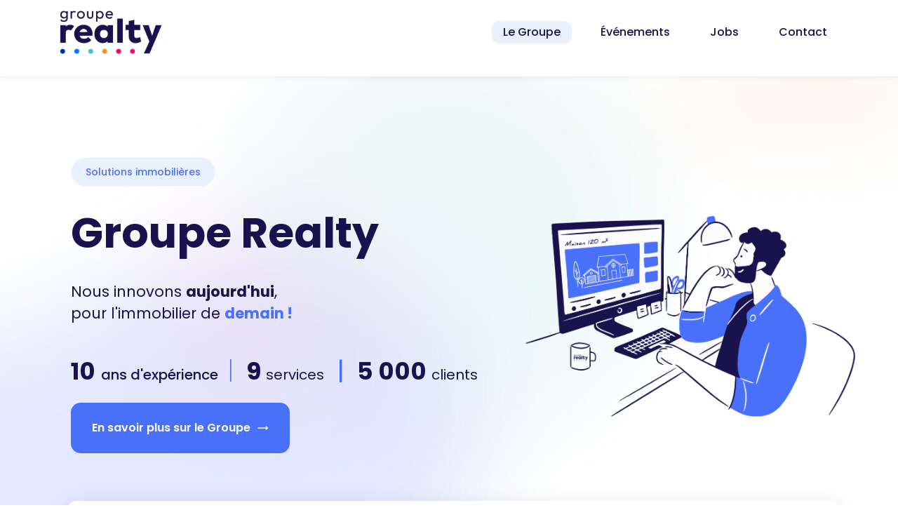

--- FILE ---
content_type: text/html;charset=UTF-8
request_url: https://www.groupe-realty.fr/
body_size: 29332
content:
<!doctype html><html lang="en-US" dir="ltr" data-nojs><head><title>Accueil</title><meta name="viewport" content="width=device-width, initial-scale=1.0, shrink-to-fit=no"><meta http-equiv="Content-Type" content="text/html; charset=utf-8"/><meta name="generator" content="Zoho Sites 2.0, https://zoho.com/sites"/><link rel="icon" href="/favicon.png"/><link rel="canonical" href="https://www.groupe-realty.fr/"/><meta name="twitter:card" content="summary"><meta name="twitter:url" content="https://www.groupe-realty.fr/"><meta name="twitter:title" content="Accueil"><meta property="og:type" content="website"><meta property="og:url" content="https://www.groupe-realty.fr/"><meta property="og:title" content="Accueil"><link href="https://www.groupe-realty.fr/" rel="alternate" hreflang="x-default"><link href="/css/zsite-core.css" rel="preload" type="text/css" as="style"><link href="/css/zsite-core.css" rel="stylesheet" type="text/css"><link rel="preconnect" href="//img.zohostatic.com"><link rel="preconnect" href="//static.zohocdn.com"><link href="/template/7f21b47c800642b5a9d8428fc90a1458/stylesheets/style.css" rel="preload" type="text/css" as="style"><link href="/template/7f21b47c800642b5a9d8428fc90a1458/stylesheets/style.css" rel="stylesheet" type="text/css"><link href="/template/7f21b47c800642b5a9d8428fc90a1458/stylesheets/sub-style.css" rel="preload" type="text/css" as="style"><link href="/template/7f21b47c800642b5a9d8428fc90a1458/stylesheets/sub-style.css" rel="stylesheet" type="text/css"><link rel="preload" type="text/css" href="//webfonts.zoho.com/css?family=Inter:100,200,300,400,500,600,700,800,900/Poppins:400/Outfit:900,800,700,600,500,300,200,100,400/Poppins:700,900,800,600,500,300,200,400,900i,700i,600i,500i,800i,400i,300i,100i,200i&amp;display=swap" as="style"><link rel="stylesheet" type="text/css" href="//webfonts.zoho.com/css?family=Inter:100,200,300,400,500,600,700,800,900/Poppins:400/Outfit:900,800,700,600,500,300,200,100,400/Poppins:700,900,800,600,500,300,200,400,900i,700i,600i,500i,800i,400i,300i,100i,200i&amp;display=swap"><link href="/zs-customcss.css" rel="preload" type="text/css" as="style"><link href="/zs-customcss.css" rel="stylesheet" type="text/css"><script>document.documentElement.removeAttribute('data-nojs');</script><script>window.zs_content_format="0";window.zs_resource_url = "/";window.isDefaultLogo = "false";window.zs_site_resource_id = "1615359000000002012";</script><script>window.is_portal_site="false";</script><script src="/zs-lang_en_US.js" defer></script><script src="/js/zsite-core.js" defer></script><script src="/template/7f21b47c800642b5a9d8428fc90a1458/js/header.js" defer></script><script src="/template/7f21b47c800642b5a9d8428fc90a1458/js/eventhandler.js" defer></script><script src="/template/7f21b47c800642b5a9d8428fc90a1458/js/megamenu.js" defer></script><script src="/template/7f21b47c800642b5a9d8428fc90a1458/js/language-list.js" defer></script><script>window.zs_data_center="USA";</script><script>window.stand_alone_path="";</script><script>window.zs_rendering_mode="live";</script><script>window.is_social_share_enabled="true";</script><script src="https://zsites.nimbuspop.com/IDC/js/browser_compatibility.js" defer></script><script>window.zs_resource_id = "1615359000000002013";window.zs_resource_type = "1";window.zs_site_resource_path = "";window.zs_resource_full_path = "/";window.zs_site_resource_id = "1615359000000002012";window.zs_site_type = "0";window.zs_resource_contentstate = "2";window.zs_page_reviewer =  null;</script><script type="application/ld+json" id="schemagenerator">{"@context":"http:\/\/schema.org\/","@type":"Organization","url":"https:\/\/www.groupe-realty.fr","logo":"https:\/\/www.groupe-realty.fr\/groupe-realty-bleu.png"}</script><script async src='https://www.googletagmanager.com/gtag/js?id=G-J3JE7F6ZVB'></script><script>window.dataLayer = window.dataLayer || [];function gtag(){dataLayer.push(arguments);}gtag('js', new Date());gtag('config', 'G-J3JE7F6ZVB');</script><!-- Google Tag Manager --><script>(function(w,d,s,l,i){w[l]=w[l]||[];w[l].push({'gtm.start':
new Date().getTime(),event:'gtm.js'});var f=d.getElementsByTagName(s)[0],
j=d.createElement(s),dl=l!='dataLayer'?'&l='+l:'';j.async=true;j.src=
'https://www.googletagmanager.com/gtm.js?id='+i+dl;f.parentNode.insertBefore(j,f);
})(window,document,'script','dataLayer','GTM-N2N8RZ6M');</script><!-- End Google Tag Manager --><script id="Cookiebot" src="https://consent.cookiebot.com/uc.js" data-cbid="ad239f89-a4f1-46df-946c-ff7f0c3a604a" data-blockingmode="auto" type="text/javascript"></script><!-- Meta Pixel Code --><script>
!function(f,b,e,v,n,t,s)
{if(f.fbq)return;n=f.fbq=function(){n.callMethod?
n.callMethod.apply(n,arguments):n.queue.push(arguments)};
if(!f._fbq)f._fbq=n;n.push=n;n.loaded=!0;n.version='2.0';
n.queue=[];t=b.createElement(e);t.async=!0;
t.src=v;s=b.getElementsByTagName(e)[0];
s.parentNode.insertBefore(t,s)}(window, document,'script',
'https://connect.facebook.net/en_US/fbevents.js');
fbq('init', '752784817065156');
fbq('track', 'PageView');
</script><noscript><img height="1" width="1" style="display:none;" src="https://www.facebook.com/tr?id=752784817065156&ev=PageView&noscript=1"/></noscript><!-- End Meta Pixel Code --></head><body data-zs-home="false" data-zs-subsite="" data-zs-display-mode="default"><a href="#thememaincontent" class="theme-skip-to-needed-content">Skip to main content</a><div data-headercontainer="zptheme-data-headercontainer" class="zpheader-style-01 theme-mobile-header-style-01" data-headercontainer="zptheme-data-headercontainer" data-zs-mobile-headerstyle="01" class="zpheader-style-01 theme-mobile-header-style-01"><div class="theme-header-topbar theme-hide-res-topbar " data-dark-part-applied="false" data-theme-topbar="zptheme-topbar"><div class="zpcontainer"></div>
</div><div data-megamenu-content-container class="theme-header " data-header="zptheme-data-header" data-dark-part-applied="false" data-banner-base-header="theme-banner-base-header"><div class="zpcontainer"><div data-zs-branding class="theme-branding-info " data-theme-branding-info="zptheme-branding-info"><div data-zs-logo-container class="theme-logo-parent "><a href="/" title="Logo"><picture><img data-zs-logo src="/groupe-realty-bleu.png" alt="groupe-realty.fr" style="height:62px;width:146.48px;"/></picture></a></div>
</div><div class="theme-navigation-and-icons"><div class="theme-menu-area" data-zp-nonresponsive-container="mymenu1"><div class="theme-menu " data-nav-menu-icon-width=20 data-nav-menu-icon-height=20 data-sub-menu-icon-height=20 data-sub-menu-icon-width=20 data-mega-menu-icon-width=20 data-mega-menu-icon-height=20 data-non-res-menu="zptheme-menu-non-res" data-zp-theme-menu="id: mymenu1 ;active: theme-menu-selected; maxitem:5;position: theme-sub-menu-position-change; orientation: horizontal; submenu: theme-sub-menu; moretext: More; nonresponsive-icon-el: theme-non-responsive-menu; responsive-icon-el: theme-responsive-menu; burger-close-icon: theme-close-icon; animate-open: theme-toggle-animate; animate-close: theme-toggle-animate-end;open-icon: theme-submenu-down-arrow; close-icon: theme-submenu-up-arrow; root-icon: theme-submenu-down-arrow; subtree-icon: theme-submenu-right-arrow;" role="navigation"><ul data-zs-menu-container><li><a href="/" target="_self"><span class="theme-menu-content "><span class="theme-menu-name" data-theme-menu-name="Le Groupe">Le Groupe</span></span></a></li><li><a href="/realty-day" target="_self"><span class="theme-menu-content "><span class="theme-menu-name" data-theme-menu-name="Événements">Événements</span></span></a></li><li><a href="/landing/candidature" target="_self"><span class="theme-menu-content "><span class="theme-menu-name" data-theme-menu-name="Jobs">Jobs</span></span></a></li><li><a href="/contact" target="_self"><span class="theme-menu-content "><span class="theme-menu-name" data-theme-menu-name="Contact">Contact</span></span></a></li></ul><div data-zp-submenu-icon="mymenu1" style="display:none;"><span class="theme-sub-li-menu theme-non-responsive-menu"></span><span class="theme-sub-li-menu theme-responsive-menu theme-submenu-down-arrow"></span></div>
</div></div></div></div><div data-zs-responsive-menu-area class="theme-responsive-menu-area theme-navigation-and-icons zpcontainer"><div class="theme-responsive-menu-container" data-zp-burger-clickable-area="mymenu1"><span class="theme-burger-icon" data-zp-theme-burger-icon="mymenu1"></span></div>
<div class="theme-responsive-menu theme-menu-area" data-zp-responsive-container="mymenu1"></div>
</div></div></div><div data-themebanner="zptheme-banner" class="theme-banner "><div class="zpcontent-container hero-container "><div data-element-id="elm_fPuXDEbHS3-93l0mdxtO0Q" class="zphero " data-transition="slide_left" data-full-screen="" data-slider-interval="5000" data-zs-autoslide="true" data-zs-customheight="" data-zs-height="1418" data-zs-mobile-customheight="" data-zs-mobile-height="2807" data-zs-tablet-customheight="" data-zs-tablet-height="2807" data-element-type="hero" data-zs-slider="slide: zphero-slide; slides-cont: zphero-slides; content-cont : zphero-slider-container;slide-pause-btn:zsslider-pause-btn;slide-play-btn:zsslider-play-btn;" data-zsslider-controller="01" data-zsslider-arrow="01" data-zsslider-arrow-bg="01"><style type="text/css"> [data-element-id="elm_fPuXDEbHS3-93l0mdxtO0Q"].zphero{ min-height: 1418px; } @media (max-width: 768px) { [data-element-id="elm_fPuXDEbHS3-93l0mdxtO0Q"].zphero{ min-height: 2807px; } } @media (max-width: 460px) { [data-element-id="elm_fPuXDEbHS3-93l0mdxtO0Q"].zphero{ min-height: 2807px; } } </style><ul class="zphero-slides" data-currentslide-index="0"><li data-element-id="elm_d-a0f5R9TreRFRi9d1ndDw" data-slide-name="Slide 05" data-element-type="heroslide" class="zphero-slide zpdefault-section zpdefault-section-bg curslide "><style type="text/css"></style><div data-tablet-image="" data-mobile-image="" class="zpslider-img zpbackground-size-cover zpbackground-position-left-top zpbackground-repeat-horizontal zpbackground-attachment-fixed" style="background-image:url(/background-grouperealty.jpg);"></div>
<div class="zphero-slider-container zshero-banner-style-05 "><div class="zpcontainer"><div data-element-id="elm_grQIvUSeab7K3YLYXGvXJw" data-element-type="row" class="zprow zprow-container zpalign-items-flex-start zpjustify-content-flex-start zpdefault-section zpdefault-section-bg zp-hidden-xs " data-equal-column=""><style type="text/css"> [data-element-id="elm_grQIvUSeab7K3YLYXGvXJw"].zprow{ border-radius:1px; padding-inline-end:5px; padding-inline-start:0px; margin-block-start:38px; } </style><div data-element-id="elm_dnO0MxhR-a_AIp9Ln2JlFg" data-element-type="column" class="zpelem-col zpcol-12 zpcol-md-7 zpcol-sm-12 zpalign-self- zpdefault-section zpdefault-section-bg "><style type="text/css"> [data-element-id="elm_dnO0MxhR-a_AIp9Ln2JlFg"].zpelem-col{ border-radius:1px; } </style><div data-element-id="elm_KaXJ9R6hYCWiVucyEa7H9g" data-element-type="button" class="zpelement zpelem-button "><style> [data-element-id="elm_KaXJ9R6hYCWiVucyEa7H9g"].zpelem-button{ color:#4870FA ; font-family:'Poppins',sans-serif; font-size:14px; font-weight:500; letter-spacing:0px; border-radius:1px; } </style><div class="zpbutton-container zpbutton-align-left zpbutton-align-mobile-left zpbutton-align-tablet-left"><style type="text/css"> [data-element-id="elm_KaXJ9R6hYCWiVucyEa7H9g"] .zpbutton.zpbutton-type-primary{ background-color:#E9F1FF !important; color:#4870FA !important; font-family:'Poppins',sans-serif; font-size:14px; font-weight:500; letter-spacing:0px; border-style:solid; border-color:#F4F8FF !important; border-width:1px; padding-inline-end:20px; padding-inline-start:20px; margin-block-start:25px; } </style><a class="zpbutton-wrapper zpbutton zpbutton-type-primary zpbutton-size-md zpbutton-style-oval " href="javascript:;"><span class="zpbutton-content">Solutions immobilières</span></a></div>
</div><div data-element-id="elm_sfDd2kvhfveUbXn79vY46g" data-element-type="heading" class="zpelement zpelem-heading "><style> [data-element-id="elm_sfDd2kvhfveUbXn79vY46g"] h2.zpheading{ color:#19124C ; } [data-element-id="elm_sfDd2kvhfveUbXn79vY46g"].zpelem-heading { border-radius:1px; padding-block-end:8px; margin-block-start:12px; margin-block-end:20px; } [data-element-id="elm_sfDd2kvhfveUbXn79vY46g"] .zpheading:after,[data-element-id="elm_sfDd2kvhfveUbXn79vY46g"] .zpheading:before{ background-color:#19124C !important; } </style><h2
 class="zpheading zpheading-style-none zpheading-align-left zpheading-align-mobile-left zpheading-align-tablet-left " data-editor="true"><span style="font-size:60px;font-weight:700;font-family:Poppins, sans-serif;">Groupe Realty</span><br/></h2></div>
<div data-element-id="elm_yzqQZ6QZxGkHHD95EDuppQ" data-element-type="text" class="zpelement zpelem-text "><style> [data-element-id="elm_yzqQZ6QZxGkHHD95EDuppQ"].zpelem-text { font-size:19px; line-height:28px; border-radius:1px; margin-block-start:-14px; } [data-element-id="elm_yzqQZ6QZxGkHHD95EDuppQ"].zpelem-text :is(h1,h2,h3,h4,h5,h6){ font-size:19px; line-height:28px; } </style><div class="zptext zptext-align-left zptext-align-mobile-left zptext-align-tablet-left " data-editor="true"><div style="line-height:1.5;"><div style="line-height:1.5;"><div style="line-height:1.5;"><div style="line-height:1.5;"><p style="line-height:1.5;"><span style="font-family:Poppins, sans-serif;font-size:21px;"><span style="color:rgb(25, 18, 76);">Nous innovons </span><span style="font-weight:700;color:rgb(25, 18, 76);">aujourd'hui</span><span style="color:rgb(25, 18, 76);">,</span></span></p><p style="line-height:1.5;"><span style="font-family:Poppins, sans-serif;font-size:21px;"><span style="color:rgb(25, 18, 76);">pour l'immobilier de </span><span style="font-weight:700;color:rgb(72, 112, 250);">d</span><span style="font-weight:700;color:rgb(72, 112, 250);">e</span><span style="font-weight:700;color:rgb(72, 112, 250);">ma<span style="font-weight:700;">in</span></span><span style="color:rgb(72, 112, 250);font-weight:700;"> !</span></span></p></div></div></div></div></div>
</div><div data-element-id="elm_X5Z_NIabk7tVo2OnU0Ww6g" data-element-type="heading" class="zpelement zpelem-heading "><style> [data-element-id="elm_X5Z_NIabk7tVo2OnU0Ww6g"] h2.zpheading{ color:#19124C ; } [data-element-id="elm_X5Z_NIabk7tVo2OnU0Ww6g"].zpelem-heading { border-radius:1px; padding-block-end:8px; margin-block-end:20px; } [data-element-id="elm_X5Z_NIabk7tVo2OnU0Ww6g"] .zpheading:after,[data-element-id="elm_X5Z_NIabk7tVo2OnU0Ww6g"] .zpheading:before{ background-color:#19124C !important; } </style><h2
 class="zpheading zpheading-style-none zpheading-align-left zpheading-align-mobile-left zpheading-align-tablet-left " data-editor="true"><span style="font-family:Poppins, sans-serif;"><span style="font-size:32px;font-weight:700;"><span style="font-size:34px;">10</span><span style="font-size:18px;">&nbsp;&nbsp;</span></span><span style="font-size:20px;font-weight:500;">ans d'expérience&nbsp;</span><span style="font-size:32px;">&nbsp;</span><span style="font-size:36px;color:rgb(72, 112, 250);font-weight:200;">|</span><span style="font-size:34px;"><span style="color:rgb(72, 112, 250);">&nbsp; </span><span style="font-weight:700;">9</span></span><span style="font-size:34px;font-weight:700;">&nbsp;</span><span style="font-size:20px;">services</span><span style="font-size:32px;">&nbsp;&nbsp;</span><span style="color:rgb(72, 112, 250);"><span style="font-size:36px;">|</span><span style="font-size:32px;">&nbsp;&nbsp;</span></span><span style="font-size:34px;font-weight:700;">5 000&nbsp;</span><span style="font-size:20px;">clients</span><br/></span></h2></div>
<div data-element-id="elm_Ny035SH-V8YGRTnfE_SDHg" data-element-type="buttonicon" class="zpelement zpelem-buttonicon "><style> [data-element-id="elm_Ny035SH-V8YGRTnfE_SDHg"].zpelem-buttonicon{ color:#FFFFFF ; font-family:'Poppins',sans-serif; font-size:16px; font-weight:600; border-radius:1px; margin-block-start:-22px; } </style><div class="zpbutton-container zpbutton-align-left zpbutton-align-mobile-left zpbutton-align-tablet-left "><style type="text/css"> [data-element-id="elm_Ny035SH-V8YGRTnfE_SDHg"] .zpbutton.zpbutton-type-primary{ background-color:#4870FA !important; color:#FFFFFF !important; font-family:'Poppins',sans-serif; font-size:16px; font-weight:600; border-radius:14px; padding-block-start:25px; padding-inline-end:30px; padding-block-end:25px; padding-inline-start:30px; } </style><a class="zpbutton-wrapper zpbutton zpbutton-type-primary zpbutton-size-md zpbutton-style-none zpbutton-icon-align-right " href="#legroupe"><span class="zpbutton-icon "><svg viewBox="0 0 24 24" height="24" width="24" xmlns="http://www.w3.org/2000/svg"><path d="M23.0677 11.9929L18.818 7.75739L17.4061 9.17398L19.2415 11.0032L0.932469 11.0012L0.932251 13.0012L19.2369 13.0032L17.4155 14.8308L18.8321 16.2426L23.0677 11.9929Z"></path></svg></span><span class="zpbutton-content">En savoir plus sur le Groupe</span></a></div>
</div></div><div data-element-id="elm_byplV4UVhAxnO0vvAlETZQ" data-element-type="column" class="zpelem-col zpcol-12 zpcol-md-5 zpcol-sm-12 zpalign-self- zpdefault-section zpdefault-section-bg "><style type="text/css"> [data-element-id="elm_byplV4UVhAxnO0vvAlETZQ"].zpelem-col{ border-radius:50px; padding-block-start:70px; padding-inline-end:0px; padding-inline-start:0px; margin-block-start:38px; margin-inline-start:0px; } </style><div data-element-id="elm_7oBeu3s7LF8hoE8QHVg67A" data-element-type="image" class="zpelement zpelem-image "><style> @media (min-width: 992px) { [data-element-id="elm_7oBeu3s7LF8hoE8QHVg67A"] .zpimage-container figure img { width: 472px ; height: 288.24px ; } } @media (max-width: 991px) and (min-width: 768px) { [data-element-id="elm_7oBeu3s7LF8hoE8QHVg67A"] .zpimage-container figure img { width:723px ; height:441.52px ; } } @media (max-width: 767px) { [data-element-id="elm_7oBeu3s7LF8hoE8QHVg67A"] .zpimage-container figure img { width:415px ; height:253.43px ; } } [data-element-id="elm_7oBeu3s7LF8hoE8QHVg67A"].zpelem-image { border-radius:1px; } </style><div data-caption-color="" data-size-tablet="" data-size-mobile="" data-align="center" data-tablet-image-separate="false" data-mobile-image-separate="false" class="zpimage-container zpimage-align-center zpimage-tablet-align-center zpimage-mobile-align-center zpimage-size-fit zpimage-tablet-fallback-fit zpimage-mobile-fallback-fit hb-lightbox " data-lightbox-options="
                type:fullscreen,
                theme:dark"><figure role="none" class="zpimage-data-ref"><span class="zpimage-anchor" role="link" tabindex="0" aria-label="Open Lightbox" style="cursor:pointer;"><picture><img class="zpimage zpimage-style-none zpimage-space-none " src="/agent-immo-1.png" width="415" height="253.43" size="fit" data-lightbox="true"/></picture></span></figure></div>
</div></div></div><div data-element-id="elm_1EfkKywJhhPaAN1XEDAJNA" data-element-type="row" class="zprow zprow-container zpalign-items-flex-start zpjustify-content-flex-start zpdefault-section zpdefault-section-bg zp-hidden-md zp-hidden-sm " data-equal-column=""><style type="text/css"> [data-element-id="elm_1EfkKywJhhPaAN1XEDAJNA"].zprow{ border-radius:1px; padding-inline-end:5px; padding-inline-start:0px; margin-block-start:29px; } </style><div data-element-id="elm_7eQsK86q1MmpdtnHJtqdBQ" data-element-type="column" class="zpelem-col zpcol-12 zpcol-md-7 zpcol-sm-12 zpalign-self- zpdefault-section zpdefault-section-bg "><style type="text/css"> [data-element-id="elm_7eQsK86q1MmpdtnHJtqdBQ"].zpelem-col{ border-radius:1px; } </style><div data-element-id="elm_mZxqbaDx2UAsv3D6I7i11Q" data-element-type="button" class="zpelement zpelem-button "><style> [data-element-id="elm_mZxqbaDx2UAsv3D6I7i11Q"].zpelem-button{ color:#4870FA ; font-family:'Poppins',sans-serif; font-size:14px; font-weight:500; letter-spacing:0px; border-radius:1px; margin-block-start:-15px; } </style><div class="zpbutton-container zpbutton-align-left zpbutton-align-mobile-left zpbutton-align-tablet-left"><style type="text/css"> [data-element-id="elm_mZxqbaDx2UAsv3D6I7i11Q"] .zpbutton.zpbutton-type-primary{ background-color:#E9F1FF !important; color:#4870FA !important; font-family:'Poppins',sans-serif; font-size:14px; font-weight:500; letter-spacing:0px; border-style:solid; border-color:#F4F8FF !important; border-width:1px; padding-inline-end:20px; padding-inline-start:20px; margin-block-start:0px; } </style><a class="zpbutton-wrapper zpbutton zpbutton-type-primary zpbutton-size-md zpbutton-style-oval " href="javascript:;"><span class="zpbutton-content">Solutions immobilières</span></a></div>
</div><div data-element-id="elm_PwmBfbW_8Xe8yfs92iaPWA" data-element-type="heading" class="zpelement zpelem-heading "><style> [data-element-id="elm_PwmBfbW_8Xe8yfs92iaPWA"] h2.zpheading{ color:#19124C ; line-height:60px; } [data-element-id="elm_PwmBfbW_8Xe8yfs92iaPWA"].zpelem-heading { border-radius:1px; padding-block-end:8px; margin-block-start:12px; margin-block-end:20px; } [data-element-id="elm_PwmBfbW_8Xe8yfs92iaPWA"] .zpheading:after,[data-element-id="elm_PwmBfbW_8Xe8yfs92iaPWA"] .zpheading:before{ background-color:#19124C !important; } </style><h2
 class="zpheading zpheading-style-none zpheading-align-left zpheading-align-mobile-left zpheading-align-tablet-left " data-editor="true"><span style="font-size:54px;font-weight:700;font-family:Poppins, sans-serif;">Groupe<br/>Realty</span><br/></h2></div>
<div data-element-id="elm_yDhNaOsHydDODgO1MIR79Q" data-element-type="text" class="zpelement zpelem-text "><style> [data-element-id="elm_yDhNaOsHydDODgO1MIR79Q"].zpelem-text { font-size:19px; line-height:28px; border-radius:1px; margin-block-start:-4px; } [data-element-id="elm_yDhNaOsHydDODgO1MIR79Q"].zpelem-text :is(h1,h2,h3,h4,h5,h6){ font-size:19px; line-height:28px; } </style><div class="zptext zptext-align-left zptext-align-mobile-left zptext-align-tablet-left " data-editor="true"><div style="line-height:1.5;"><div style="line-height:1.5;"><div style="line-height:1.5;"><div style="line-height:1.5;"><div style="line-height:1.5;"><p style="line-height:1.5;"><span style="font-family:Poppins, sans-serif;font-size:19px;"><span style="color:rgb(25, 18, 76);">Nous innovons </span><span style="font-weight:700;color:rgb(25, 18, 76);">aujourd'hui</span><span style="color:rgb(25, 18, 76);">,</span></span></p><p style="line-height:1.5;"><span style="font-family:Poppins, sans-serif;font-size:19px;"><span style="color:rgb(25, 18, 76);">pour l'immobilier de </span><span style="font-weight:700;color:rgb(72, 112, 250);">d</span><span style="font-weight:700;color:rgb(72, 112, 250);">e</span><span style="font-weight:700;color:rgb(72, 112, 250);">ma<span>in</span></span><span style="color:rgb(72, 112, 250);font-weight:700;"> !</span></span></p></div></div></div></div></div></div>
</div><div data-element-id="elm_l_nCesI2RcTgtBKSpB4mLA" data-element-type="heading" class="zpelement zpelem-heading "><style> [data-element-id="elm_l_nCesI2RcTgtBKSpB4mLA"] h2.zpheading{ color:#19124C ; line-height:45px; } [data-element-id="elm_l_nCesI2RcTgtBKSpB4mLA"].zpelem-heading { border-radius:1px; padding-block-end:8px; margin-block-end:20px; } [data-element-id="elm_l_nCesI2RcTgtBKSpB4mLA"] .zpheading:after,[data-element-id="elm_l_nCesI2RcTgtBKSpB4mLA"] .zpheading:before{ background-color:#19124C !important; } </style><h2
 class="zpheading zpheading-style-none zpheading-align-left zpheading-align-mobile-left zpheading-align-tablet-left " data-editor="true"><span style="font-size:36px;font-family:Poppins, sans-serif;color:rgb(72, 112, 250);font-weight:200;">|</span><span style="color:rgb(72, 112, 250);">&nbsp;</span><span style="font-family:Poppins, sans-serif;"><span style="font-size:32px;font-weight:700;"><span style="font-size:34px;">10</span><span style="font-size:18px;">&nbsp;&nbsp;</span></span><span style="font-size:20px;font-weight:500;">ans d'expérience</span></span><br/><span style="font-size:20px;font-family:Poppins, sans-serif;">​</span><span style="font-family:Poppins, sans-serif;"><span style="font-size:36px;color:rgb(72, 112, 250);font-weight:200;">|</span><span style="color:rgb(72, 112, 250);font-size:32px;">&nbsp;</span><span style="font-size:34px;font-weight:700;">9&nbsp;</span><span style="font-size:20px;font-weight:500;">services</span></span><br/><span style="font-family:Poppins, sans-serif;"><span style="color:rgb(72, 112, 250);"><span style="font-size:36px;font-weight:200;">|</span><span style="font-size:32px;">&nbsp;</span></span><span style="font-size:34px;font-weight:700;">5 000&nbsp;</span><span style="font-size:20px;font-weight:500;"><span>clients</span></span><br/></span></h2></div>
<div data-element-id="elm_IN_QRSTX4vYG5J8aUp5dzw" data-element-type="buttonicon" class="zpelement zpelem-buttonicon "><style> [data-element-id="elm_IN_QRSTX4vYG5J8aUp5dzw"].zpelem-buttonicon{ color:#FFFFFF ; font-family:'Poppins',sans-serif; font-size:16px; font-weight:600; border-radius:1px; margin-block-start:-22px; } </style><div class="zpbutton-container zpbutton-align-left zpbutton-align-mobile-left zpbutton-align-tablet-left "><style type="text/css"> [data-element-id="elm_IN_QRSTX4vYG5J8aUp5dzw"] .zpbutton.zpbutton-type-primary{ background-color:#4870FA !important; color:#FFFFFF !important; font-family:'Poppins',sans-serif; font-size:16px; font-weight:600; border-radius:14px; padding-block-start:25px; padding-inline-end:30px; padding-block-end:25px; padding-inline-start:30px; } </style><a class="zpbutton-wrapper zpbutton zpbutton-type-primary zpbutton-size-md zpbutton-style-none zpbutton-icon-align-right " href="#legroupe"><span class="zpbutton-icon "><svg viewBox="0 0 24 24" height="24" width="24" xmlns="http://www.w3.org/2000/svg"><path d="M23.0677 11.9929L18.818 7.75739L17.4061 9.17398L19.2415 11.0032L0.932469 11.0012L0.932251 13.0012L19.2369 13.0032L17.4155 14.8308L18.8321 16.2426L23.0677 11.9929Z"></path></svg></span><span class="zpbutton-content">En savoir plus sur le Groupe</span></a></div>
</div></div><div data-element-id="elm_fK1M3rBBE6jbj6LMndQGlA" data-element-type="column" class="zpelem-col zpcol-12 zpcol-md-5 zpcol-sm-12 zpalign-self- zpdefault-section zpdefault-section-bg "><style type="text/css"> [data-element-id="elm_fK1M3rBBE6jbj6LMndQGlA"].zpelem-col{ border-radius:50px; padding-block-start:70px; padding-inline-end:0px; padding-inline-start:0px; margin-block-start:38px; margin-inline-start:0px; } </style><div data-element-id="elm_-BIA54OFSMKcqMrtlwitQw" data-element-type="image" class="zpelement zpelem-image "><style> @media (min-width: 992px) { [data-element-id="elm_-BIA54OFSMKcqMrtlwitQw"] .zpimage-container figure img { width: 472px ; height: 288.24px ; } } @media (max-width: 991px) and (min-width: 768px) { [data-element-id="elm_-BIA54OFSMKcqMrtlwitQw"] .zpimage-container figure img { width:723px ; height:441.52px ; } } @media (max-width: 767px) { [data-element-id="elm_-BIA54OFSMKcqMrtlwitQw"] .zpimage-container figure img { width:415px ; height:253.43px ; } } [data-element-id="elm_-BIA54OFSMKcqMrtlwitQw"].zpelem-image { border-radius:1px; } </style><div data-caption-color="" data-size-tablet="" data-size-mobile="" data-align="center" data-tablet-image-separate="false" data-mobile-image-separate="false" class="zpimage-container zpimage-align-center zpimage-tablet-align-center zpimage-mobile-align-center zpimage-size-fit zpimage-tablet-fallback-fit zpimage-mobile-fallback-fit hb-lightbox " data-lightbox-options="
                type:fullscreen,
                theme:dark"><figure role="none" class="zpimage-data-ref"><span class="zpimage-anchor" role="link" tabindex="0" aria-label="Open Lightbox" style="cursor:pointer;"><picture><img class="zpimage zpimage-style-none zpimage-space-none " src="/agent-immo-1.png" width="415" height="253.43" size="fit" data-lightbox="true"/></picture></span></figure></div>
</div></div></div><div data-element-id="elm_BMpK1ztrJUDZUDN5vAE8pw" data-element-type="row" class="zprow zprow-container zpalign-items-flex-start zpjustify-content-flex-start zpdefault-section zpdefault-section-bg " data-equal-column="false"><style type="text/css"> [data-element-id="elm_BMpK1ztrJUDZUDN5vAE8pw"].zprow{ border-radius:1px; margin-block-start:16px; } </style><div data-element-id="elm_7GL-D5_h3M34txEubhjqCA" data-element-type="column" class="zpelem-col zpcol-12 zpcol-md-12 zpcol-sm-12 zpalign-self- zpdefault-section zpdefault-section-bg "><style type="text/css"> [data-element-id="elm_7GL-D5_h3M34txEubhjqCA"].zpelem-col{ border-radius:1px; } </style><div data-element-id="elm_1tMXFiugcLLX5d-64Gquqg" data-element-type="codeSnippet" class="zpelement zpelem-codesnippet "><div class="zpsnippet-container"><!DOCTYPE html><html lang="en"><meta charset="UTF-8"/><meta name="viewport" content="width=device-width, initial-scale=1.0"/><link rel="preconnect" href="https://fonts.googleapis.com"/><link rel="preconnect" href="https://fonts.gstatic.com" crossorigin/><link
 href="https://fonts.googleapis.com/css2?family=Poppins:wght@300&family=Roboto:wght@100&display=swap" rel="stylesheet"/><div class="ligne"><div class="logo"><div class="ligne-container"><ul class="liste-logo"><li class="realty"></li><li class="startloc"></li><li class="sinimo"></li><li class="pige"></li><li class="monbien"></li><li class="marketing"></li><li class="flash-immo"></li><li class="marketing-auto"></li><li class="jannonce"></li></ul></div>
</div></div></div></div></div></div><div data-element-id="elm_8908LIncgEOtjp04kMhu0A" data-element-type="row" class="zprow zprow-container zpalign-items-flex-start zpjustify-content-flex-start zpdefault-section zpdefault-section-bg " data-equal-column=""><style type="text/css"> [data-element-id="elm_8908LIncgEOtjp04kMhu0A"].zprow{ border-radius:1px; } </style><div data-element-id="elm_73RO8AEG3yOdDXbkqqi8hA" data-element-type="column" class="zpelem-col zpcol-12 zpcol-md-12 zpcol-sm-12 zpalign-self- zpdefault-section zpdefault-section-bg "><style type="text/css"> [data-element-id="elm_73RO8AEG3yOdDXbkqqi8hA"].zpelem-col{ border-radius:1px; } </style><div data-element-id="elm_qXHImDzTto56K8QN842YDw" data-element-type="spacer" class="zpelement zpelem-spacer "><style> div[data-element-id="elm_qXHImDzTto56K8QN842YDw"] div.zpspacer { height:30px; } @media (max-width: 768px) { div[data-element-id="elm_qXHImDzTto56K8QN842YDw"] div.zpspacer { height:calc(30px / 3); } } </style><div class="zpspacer " data-height="30"></div>
</div></div></div></div></div></li></ul><svg aria-hidden="true" xmlns="http://www.w3.org/2000/svg" style="display:none;"><symbol viewBox="0 0 14 14" id="zsslider-pause-btn"><path d="M3.85.53C3.6.5 3.34.5 3.07.5 1.68.5.95 1.09.95 2.18V12c.03.74.56 1.32 1.44 1.44.53.07 1.11.07 1.64 0 .9-.13 1.42-.72 1.42-1.5V2.07c0-.09 0-.18-.03-.28-.1-.66-.75-1.17-1.59-1.26h.01ZM11.43.53C11.18.5 10.92.5 10.65.5c-1.39 0-2.12.59-2.12 1.68V12c.03.74.56 1.32 1.44 1.44.53.07 1.11.07 1.64 0 .9-.13 1.42-.72 1.42-1.5V2.07c0-.09 0-.18-.03-.28-.1-.66-.75-1.17-1.59-1.26h.01Z"/></symbol><symbol viewBox="0 0 14 14" id="zsslider-play-btn"><path d="M.59 7.02C.57 5.33.57 3.63.51 1.94.45.63 1.72-.17 2.9.45c3.2 1.68 6.42 3.32 9.64 4.96.59.3.95.76.96 1.43 0 .66-.34 1.11-.91 1.43-3.18 1.75-6.35 3.5-9.52 5.25-1.2.66-2.39-.04-2.41-1.41C.63 10.42.61 8.72.59 7.03Z"/></symbol><symbol viewBox="0 0 512 512" id="zs-arrow-left-style01"><g><path d="M118.6,230.7L338.7,10.5c14-14,36.7-14,50.7,0c14,14,14,36.7,0,50.7L194.6,256l194.8,194.8c14,14,14,36.7,0,50.7 c-14,14-36.7,14-50.7,0L118.6,281.3c-7-7-10.5-16.2-10.5-25.3C108.1,246.8,111.6,237.7,118.6,230.7z"></path></g></symbol><symbol viewBox="0 0 32 32" id="zs-arrow-left-style02"><path id="arrow-left-style2-Arrow_Forward" d="M0,16c0,0.3,0.1,0.5,0.3,0.7l9.9,10c0.4,0.4,1,0.4,1.4,0c0.4-0.4,0.4-1,0-1.4L3.4,17H31 c0.6,0,1-0.5,1-1s-0.4-1-1-1H3.4l8.2-8.3c0.4-0.4,0.4-1,0-1.4c-0.4-0.4-1-0.4-1.4,0l-9.9,10C0.1,15.5,0,15.7,0,16z"></path></symbol><symbol viewBox="0 0 512 512" id="zs-arrow-left-style03"><g><path d="M86,256l193.7,193.6c13.9,13.9,13.9,36.5,0,50.4c-13.9,13.9-36.5,13.9-50.4,0L10.4,281.2C3.5,274.2,0,265.1,0,256 c0-9.1,3.5-18.2,10.4-25.2L229.3,12C243.2-2,265.8-2,279.7,12c13.9,13.9,13.9,36.5,0,50.4L86,256z M501.6,62.4 c13.9-13.9,13.9-36.5,0-50.4C487.6-2,465.1-2,451.2,12L232.3,230.8c-7,7-10.4,16.1-10.4,25.2c0,9.1,3.5,18.2,10.4,25.2l218.9,218.9 c13.9,13.9,36.5,13.9,50.4,0c13.9-13.9,13.9-36.5,0-50.4L307.9,256L501.6,62.4z"></path></g></symbol><symbol viewBox="0 0 512 512" id="zs-arrow-left-style04"><g><g id="arrow-left-style4-arrow-drop-up"><polygon points="384,512 128,256 384,0 		"></polygon></g></g></symbol><symbol viewBox="0 0 512 512" id="zs-arrow-right-style01"><g><path d="M390.4,281.3L170.3,501.5c-14,14-36.7,14-50.7,0c-14-14-14-36.7,0-50.7L314.4,256L119.6,61.2c-14-14-14-36.7,0-50.7 c14-14,36.7-14,50.7,0l220.2,220.1c7,7,10.5,16.2,10.5,25.3C400.9,265.2,397.4,274.3,390.4,281.3z"></path></g></symbol><symbol viewBox="0 0 32 32" id="zs-arrow-right-style02"><path id="arrow-right-style2-Arrow_Forward" d="M32,16c0-0.3-0.1-0.5-0.3-0.7l-9.9-10c-0.4-0.4-1-0.4-1.4,0c-0.4,0.4-0.4,1,0,1.4 l8.2,8.3H1c-0.6,0-1,0.5-1,1s0.4,1,1,1h27.6l-8.2,8.3c-0.4,0.4-0.4,1,0,1.4c0.4,0.4,1,0.4,1.4,0l9.9-10C31.9,16.5,32,16.3,32,16z"></path></symbol><symbol viewBox="0 0 512 512" id="zs-arrow-right-style03"><g><path d="M426,256L232.3,62.4c-13.9-13.9-13.9-36.5,0-50.4c13.9-13.9,36.5-13.9,50.4,0l218.9,218.9c7,7,10.4,16.1,10.4,25.2 c0,9.1-3.5,18.2-10.4,25.2L282.7,500c-13.9,13.9-36.5,13.9-50.4,0c-13.9-13.9-13.9-36.5,0-50.4L426,256z M10.4,449.6 c-13.9,13.9-13.9,36.5,0,50.4c13.9,13.9,36.5,13.9,50.4,0l218.9-218.9c7-7,10.4-16.1,10.4-25.2c0-9.1-3.5-18.2-10.4-25.2L60.8,11.9 C46.9-2,24.4-2,10.4,11.9c-13.9,13.9-13.9,36.5,0,50.4L204.1,256L10.4,449.6z"></path></g></symbol><symbol viewBox="0 0 512 512" id="zs-arrow-right-style04"><g><g id="arrow-right-style4-arrow-drop-up"><polygon points="128,0 384,256 128,512 		"></polygon></g></g></symbol></svg></div>
</div></div><div data-theme-content-container="theme-content-container" class="theme-content-area "><div class="theme-content-container"><div class="theme-content-area-inner"><div class="zpcontent-container page-container "><div id="legroupe" data-element-id="elm_xT9ffWXrLN7fi5gVIVfvKw" data-element-type="section" class="zpsection zpdefault-section zpdefault-section-bg "><style type="text/css"> [data-element-id="elm_xT9ffWXrLN7fi5gVIVfvKw"].zpsection{ border-radius:1px; padding-block-start:62px; padding-block-end:64px; } </style><div class="zpcontainer-fluid zpcontainer"><div data-element-id="elm_jK4udCGvoQRpT5Xqc0XUQA" data-element-type="row" class="zprow zprow-container zpalign-items-flex-start zpjustify-content-flex-start zpdefault-section zpdefault-section-bg " data-equal-column=""><style type="text/css"> [data-element-id="elm_jK4udCGvoQRpT5Xqc0XUQA"].zprow{ border-radius:1px; } </style><div data-element-id="elm_hKE2YwpjHnIZDSHkJz7KsA" data-element-type="column" class="zpelem-col zpcol-12 zpcol-md-12 zpcol-sm-12 zpalign-self- zpdefault-section zpdefault-section-bg "><style type="text/css"> [data-element-id="elm_hKE2YwpjHnIZDSHkJz7KsA"].zpelem-col{ border-radius:1px; } </style><div data-element-id="elm_NGD7AAjpv6kqi_gsLbkcIg" data-element-type="row" class="zprow zprow-container zpalign-items-flex-start zpjustify-content-flex-start zpdefault-section zpdefault-section-bg " data-equal-column=""><style type="text/css"> [data-element-id="elm_NGD7AAjpv6kqi_gsLbkcIg"].zprow{ border-radius:1px; margin-block-start:45px; } </style><div data-element-id="elm_0g7e-nI96f2CTnI7ENrlfw" data-element-type="column" class="zpelem-col zpcol-12 zpcol-md-6 zpcol-sm-12 zpalign-self- zpdefault-section zpdefault-section-bg "><style type="text/css"> [data-element-id="elm_0g7e-nI96f2CTnI7ENrlfw"].zpelem-col{ border-radius:1px; } </style><div data-element-id="elm_uNLOovj6nffTmhxK7lE13g" data-element-type="image" class="zpelement zpelem-image "><style> @media (min-width: 992px) { [data-element-id="elm_uNLOovj6nffTmhxK7lE13g"] .zpimage-container figure img { width: 540px ; height: 502.88px ; } } @media (max-width: 991px) and (min-width: 768px) { [data-element-id="elm_uNLOovj6nffTmhxK7lE13g"] .zpimage-container figure img { width:723px ; height:673.29px ; } } @media (max-width: 767px) { [data-element-id="elm_uNLOovj6nffTmhxK7lE13g"] .zpimage-container figure img { width:415px ; height:386.47px ; } } [data-element-id="elm_uNLOovj6nffTmhxK7lE13g"].zpelem-image { border-radius:24px; } </style><div data-caption-color="" data-size-tablet="" data-size-mobile="" data-align="center" data-tablet-image-separate="false" data-mobile-image-separate="false" class="zpimage-container zpimage-align-center zpimage-tablet-align-center zpimage-mobile-align-center zpimage-size-fit zpimage-tablet-fallback-fit zpimage-mobile-fallback-fit hb-lightbox " data-lightbox-options="
                type:fullscreen,
                theme:dark"><figure role="none" class="zpimage-data-ref"><span class="zpimage-anchor" role="link" tabindex="0" aria-label="Open Lightbox" style="cursor:pointer;"><picture><img class="zpimage zpimage-style-none zpimage-space-none " src="/Plan%20de%20travail%2058%20copie%208-1.jpg" width="415" height="386.47" loading="lazy" size="fit" data-lightbox="true"/></picture></span></figure></div>
</div></div><div data-element-id="elm_iFO1gaK0e09Ouy249LpUfQ" data-element-type="column" class="zpelem-col zpcol-12 zpcol-md-6 zpcol-sm-12 zpalign-self- zpdefault-section zpdefault-section-bg "><style type="text/css"> [data-element-id="elm_iFO1gaK0e09Ouy249LpUfQ"].zpelem-col{ border-radius:1px; } </style><div data-element-id="elm_9Q_xOOWyMEUoZXa7UXypeA" data-element-type="heading" class="zpelement zpelem-heading "><style> [data-element-id="elm_9Q_xOOWyMEUoZXa7UXypeA"] h2.zpheading{ color:#000000 ; line-height:56px; } [data-element-id="elm_9Q_xOOWyMEUoZXa7UXypeA"].zpelem-heading { border-radius:1px; } [data-element-id="elm_9Q_xOOWyMEUoZXa7UXypeA"] .zpheading:after,[data-element-id="elm_9Q_xOOWyMEUoZXa7UXypeA"] .zpheading:before{ background-color:#000000 !important; } </style><h2
 class="zpheading zpheading-style-none zpheading-align-left zpheading-align-mobile-left zpheading-align-tablet-left " data-editor="true"><span style="font-size:38px;background-color:rgba(255, 255, 255, 0);font-weight:700;color:rgb(25, 18, 76);">10 <span style="font-weight:700;">ans a</span>u service de la profession immobilière</span><br/></h2></div>
<div data-element-id="elm_5O73qwn7wxh_KAA2nhJ7dA" data-element-type="tabs" class="zpelement zpelem-tabs " data-animation-name="slideInDown"><style> [data-element-id="elm_5O73qwn7wxh_KAA2nhJ7dA"] .zptabelem-inner-container.zptabs-style-01.zptab-type-02 .zptab{ color:#000000 ; font-family:'Poppins',sans-serif; font-size:14px; font-weight:500; } [data-element-id="elm_5O73qwn7wxh_KAA2nhJ7dA"] .zptabelem-inner-container.zptabs-style-01.zptab-type-02 .zptab:not(.zptab-active):not(:hover){ background-color:#F4F8FF !important; } [data-element-id="elm_5O73qwn7wxh_KAA2nhJ7dA"] .zptabelem-inner-container.zptabs-style-01.zptab-type-02 .zptab, [data-element-id="elm_5O73qwn7wxh_KAA2nhJ7dA"] .zptabelem-inner-container.zptabs-style-01.zptab-type-01 .zptabs-content-container .zptab-content{ border-style:none; } [data-element-id="elm_5O73qwn7wxh_KAA2nhJ7dA"] .zptabelem-inner-container.zptabs-style-01.zptab-type-02 .zptab:hover, [data-element-id="elm_5O73qwn7wxh_KAA2nhJ7dA"] .zptabelem-inner-container.zptabs-style-01.zptab-type-02 .zptab.zptab-active{ background-color: #E9F1FF !important; } [data-element-id="elm_5O73qwn7wxh_KAA2nhJ7dA"] .zptabelem-inner-container.zptabs-style-01.zptab-type-02 .zptab.zptab-active, [data-element-id="elm_5O73qwn7wxh_KAA2nhJ7dA"] .zptabelem-inner-container.zptabs-style-01.zptab-type-02 .zptab:hover, [data-element-id="elm_5O73qwn7wxh_KAA2nhJ7dA"] .zptabelem-inner-container.zptabs-style-02.zptab-type-01 .zptab.zptab-active, [data-element-id="elm_5O73qwn7wxh_KAA2nhJ7dA"] .zptabelem-inner-container.zptabs-style-02.zptab-type-01 .zptab:hover{ color: #4870FA !important; } @media (max-width: 767px) { } @media all and (min-width: 768px) and (max-width:991px){ } </style><div class="zptabelem-inner-container zptabs-style-01 zptab-type-02 zptabs-align-left zptabicon-align-left zptabicon-size-sm zptabicon-disable "><div class="zptabs-container"><div data-element-id="elm_mCi4fWWRUBz0Czq7ZKR6XA" data-element-type="tabheader" data-tab-name="L'histoire du Groupe Realty" data-content-id="elm_02DOHjoHpNxgYvWrViS6EQ" class="zpelement zptab " style="margin-top:0;" tabindex="0" role="button" aria-label="L'histoire du Groupe Realty"><span class="zptabicon"><svg viewBox="0 0 24 24" height="24" width="24" xmlns="http://www.w3.org/2000/svg"><path d="M5.45887 2L1 6.01478L2.33826 7.50107L6.79713 3.48629L5.45887 2Z"></path><path d="M11 8H13V12H16V14H11V8Z"></path><path fill-rule="evenodd" clip-rule="evenodd" d="M3 12C3 7.02944 7.02944 3 12 3C16.9706 3 21 7.02944 21 12C21 16.9706 16.9706 21 12 21C7.02944 21 3 16.9706 3 12ZM5 12C5 8.13401 8.13401 5 12 5C15.866 5 19 8.13401 19 12C19 15.866 15.866 19 12 19C8.13401 19 5 15.866 5 12Z"></path><path d="M18.5411 2L23 6.01478L21.6617 7.50107L17.2029 3.48629L18.5411 2Z"></path></svg></span><div><span class="zptab-name">L'histoire du Groupe Realty</span></div>
</div><div data-element-id="elm_6BAaCac4GN2mHgjfTVC6kA" data-element-type="tabheader" data-tab-name="Le fondateur" data-content-id="elm_s-lpS7NbsLppwZzi3I3Lkw" class="zpelement zptab " style="margin-top:0;" tabindex="0" role="button" aria-label="Le fondateur"><span class="zptabicon"><svg width="256" height="237" viewBox="0 0 256 237" xmlns="http://www.w3.org/2000/svg"><path d="M128,0.289999962 L134.690909,6.68999996 L255.709091,127.708182 L242.327273,141.09 L230.4,129.162727 L230.4,227.49 L230.4,236.799091 L221.090909,236.799091 L155.927273,236.799091 L146.618182,236.799091 L146.618182,227.49 L146.618182,143.708182 L109.381818,143.708182 L109.381818,227.49 L109.381818,236.799091 L100.072727,236.799091 L34.9090909,236.799091 L25.6,236.799091 L25.6,227.49 L25.6,129.162727 L13.6727273,141.09 L0.290909091,127.708182 L121.309091,6.68999996 L128,0.289999962 Z M128,26.7627272 L44.2181818,110.544545 L44.2181818,218.180909 L90.7636364,218.180909 L90.7636364,134.399091 L90.7636364,125.09 L100.072727,125.09 L155.927273,125.09 L165.236364,125.09 L165.236364,134.399091 L165.236364,218.180909 L211.781818,218.180909 L211.781818,110.544545 L128,26.7627272 Z" fill-rule="evenodd"></path></svg></span><div><span class="zptab-name">Le fondateur</span></div>
</div><div data-element-id="elm_F5WeTaF3bupPsQRL7wrNyg" data-element-type="tabheader" data-tab-name="L'avenir du Groupe" data-content-id="elm_STdBe0BH61mebP4mJ2U_hw" class="zpelement zptab " style="margin-top:0;" tabindex="0" role="button" aria-label="L'avenir du Groupe"><span class="zptabicon"><svg width="256" height="237" viewBox="0 0 256 237" xmlns="http://www.w3.org/2000/svg"><path d="M128,0.289999962 L134.690909,6.68999996 L255.709091,127.708182 L242.327273,141.09 L230.4,129.162727 L230.4,227.49 L230.4,236.799091 L221.090909,236.799091 L155.927273,236.799091 L146.618182,236.799091 L146.618182,227.49 L146.618182,143.708182 L109.381818,143.708182 L109.381818,227.49 L109.381818,236.799091 L100.072727,236.799091 L34.9090909,236.799091 L25.6,236.799091 L25.6,227.49 L25.6,129.162727 L13.6727273,141.09 L0.290909091,127.708182 L121.309091,6.68999996 L128,0.289999962 Z M128,26.7627272 L44.2181818,110.544545 L44.2181818,218.180909 L90.7636364,218.180909 L90.7636364,134.399091 L90.7636364,125.09 L100.072727,125.09 L155.927273,125.09 L165.236364,125.09 L165.236364,134.399091 L165.236364,218.180909 L211.781818,218.180909 L211.781818,110.544545 L128,26.7627272 Z" fill-rule="evenodd"></path></svg></span><div><span class="zptab-name">L'avenir du Groupe</span></div>
</div></div><div class="zptabs-content-container"><div data-element-id="elm_mCi4fWWRUBz0Czq7ZKR6XA" data-element-type="tabheader" data-tab-name="L'histoire du Groupe Realty" data-content-id="elm_02DOHjoHpNxgYvWrViS6EQ" class="zpelement zptab " style="margin-top:0;" tabindex="0" role="button" aria-label="L'histoire du Groupe Realty"><span class="zptabicon"><svg viewBox="0 0 24 24" height="24" width="24" xmlns="http://www.w3.org/2000/svg"><path d="M5.45887 2L1 6.01478L2.33826 7.50107L6.79713 3.48629L5.45887 2Z"></path><path d="M11 8H13V12H16V14H11V8Z"></path><path fill-rule="evenodd" clip-rule="evenodd" d="M3 12C3 7.02944 7.02944 3 12 3C16.9706 3 21 7.02944 21 12C21 16.9706 16.9706 21 12 21C7.02944 21 3 16.9706 3 12ZM5 12C5 8.13401 8.13401 5 12 5C15.866 5 19 8.13401 19 12C19 15.866 15.866 19 12 19C8.13401 19 5 15.866 5 12Z"></path><path d="M18.5411 2L23 6.01478L21.6617 7.50107L17.2029 3.48629L18.5411 2Z"></path></svg></span><div><span class="zptab-name">L'histoire du Groupe Realty</span></div>
</div><div data-element-id="elm_02DOHjoHpNxgYvWrViS6EQ" data-element-type="tabcontainer" data-header-id="elm_mCi4fWWRUBz0Czq7ZKR6XA" class="zpelement zptab-content " style="margin-top:0;"><div class="zptab-element-container"><div data-element-id="elm_oIOfe-O-Cn6rHx5ghimmNg" data-element-type="row" class="zprow zprow-container zpalign-items-flex-start zpjustify-content-flex-start zpdefault-section zpdefault-section-bg " data-equal-column=""><style type="text/css"> [data-element-id="elm_oIOfe-O-Cn6rHx5ghimmNg"].zprow{ border-radius:1px; } </style><div data-element-id="elm_O00J34nCKEtdc86px1mpCw" data-element-type="column" class="zpelem-col zpcol-12 zpcol-md-12 zpcol-sm-12 zpalign-self- zpdefault-section zpdefault-section-bg "><style type="text/css"> [data-element-id="elm_O00J34nCKEtdc86px1mpCw"].zpelem-col{ border-radius:1px; } </style><div data-element-id="elm_2VoNvNA8xmuE8Wpgfd27bg" data-element-type="text" class="zpelement zpelem-text "><style> [data-element-id="elm_2VoNvNA8xmuE8Wpgfd27bg"].zpelem-text { font-size:19px; line-height:28px; border-radius:1px; margin-block-start:21px; } [data-element-id="elm_2VoNvNA8xmuE8Wpgfd27bg"].zpelem-text :is(h1,h2,h3,h4,h5,h6){ font-size:19px; line-height:28px; } </style><div class="zptext zptext-align-left zptext-align-mobile-left zptext-align-tablet-left " data-editor="true"><div style="line-height:1.5;"><p style="line-height:1.5;"><span style="font-size:18px;"><span style="color:rgb(25, 18, 76);">En <span style="font-weight:700;">10 </span><span style="font-weight:700;">ans</span> seulement, le Groupe Realty su créer ou re-inventer de<span style="font-weight:400;">s&nbsp;</span></span><span style="font-weight:400;"><span style="color:rgb(25, 18, 76);">services indispensables</span></span><span style="color:rgb(25, 18, 76);"><span style="font-weight:400;">&nbsp;aux </span>professionnels de&nbsp;</span></span><span style="color:rgb(25, 18, 76);font-size:18px;">l'immobilier en France.</span></p></div></div>
</div><div data-element-id="elm_dB_xa0YJ16MhPOKZD59kMg" data-element-type="box" class="zpelem-box zpelement zpbox-container zpdefault-section zpdefault-section-bg "><style type="text/css"> [data-element-id="elm_dB_xa0YJ16MhPOKZD59kMg"].zpelem-box{ border-radius:1px; } </style><div data-element-id="elm_gxYwkWgu22xcF-d60uV0Dw" data-element-type="text" class="zpelement zpelem-text "><style> [data-element-id="elm_gxYwkWgu22xcF-d60uV0Dw"].zpelem-text { font-size:19px; line-height:28px; border-radius:1px; margin-block-start:2px; } [data-element-id="elm_gxYwkWgu22xcF-d60uV0Dw"].zpelem-text :is(h1,h2,h3,h4,h5,h6){ font-size:19px; line-height:28px; } </style><div class="zptext zptext-align-left zptext-align-mobile-left zptext-align-tablet-left " data-editor="true"><div style="line-height:1.5;"><p style="line-height:1.5;"><span style="color:rgb(25, 18, 76);font-size:18px;">Aujourd'hui, le Groupe Realty c'est <span style="font-weight:700;">9 grands services</span> connus des professionnels et plus de <span style="font-weight:600;"><span style="font-weight:700;">5 000 client</span>s</span> que nous gérons au quotidien.</span></p></div></div>
</div></div></div></div></div></div><div data-element-id="elm_6BAaCac4GN2mHgjfTVC6kA" data-element-type="tabheader" data-tab-name="Le fondateur" data-content-id="elm_s-lpS7NbsLppwZzi3I3Lkw" class="zpelement zptab " style="margin-top:0;" tabindex="0" role="button" aria-label="Le fondateur"><span class="zptabicon"><svg width="256" height="237" viewBox="0 0 256 237" xmlns="http://www.w3.org/2000/svg"><path d="M128,0.289999962 L134.690909,6.68999996 L255.709091,127.708182 L242.327273,141.09 L230.4,129.162727 L230.4,227.49 L230.4,236.799091 L221.090909,236.799091 L155.927273,236.799091 L146.618182,236.799091 L146.618182,227.49 L146.618182,143.708182 L109.381818,143.708182 L109.381818,227.49 L109.381818,236.799091 L100.072727,236.799091 L34.9090909,236.799091 L25.6,236.799091 L25.6,227.49 L25.6,129.162727 L13.6727273,141.09 L0.290909091,127.708182 L121.309091,6.68999996 L128,0.289999962 Z M128,26.7627272 L44.2181818,110.544545 L44.2181818,218.180909 L90.7636364,218.180909 L90.7636364,134.399091 L90.7636364,125.09 L100.072727,125.09 L155.927273,125.09 L165.236364,125.09 L165.236364,134.399091 L165.236364,218.180909 L211.781818,218.180909 L211.781818,110.544545 L128,26.7627272 Z" fill-rule="evenodd"></path></svg></span><div><span class="zptab-name">Le fondateur</span></div>
</div><div data-element-id="elm_s-lpS7NbsLppwZzi3I3Lkw" data-element-type="tabcontainer" data-header-id="elm_6BAaCac4GN2mHgjfTVC6kA" class="zpelement zptab-content " style="margin-top:0;"><div class="zptab-element-container"><div data-element-id="elm_qnczxqmA7afXFnjaZnw_Ig" data-element-type="row" class="zprow zprow-container zpalign-items-flex-start zpjustify-content-flex-start zpdefault-section zpdefault-section-bg " data-equal-column=""><style type="text/css"> [data-element-id="elm_qnczxqmA7afXFnjaZnw_Ig"].zprow{ border-radius:1px; } </style><div data-element-id="elm_2wio2ogj4YWc2QABrIJpoA" data-element-type="column" class="zpelem-col zpcol-12 zpcol-md-12 zpcol-sm-12 zpalign-self- zpdefault-section zpdefault-section-bg "><style type="text/css"> [data-element-id="elm_2wio2ogj4YWc2QABrIJpoA"].zpelem-col{ border-radius:1px; } </style><div data-element-id="elm_V5voVp1-SMecgp9UohcWDA" data-element-type="text" class="zpelement zpelem-text "><style> [data-element-id="elm_V5voVp1-SMecgp9UohcWDA"].zpelem-text { font-size:19px; line-height:28px; border-radius:1px; margin-block-start:21px; } [data-element-id="elm_V5voVp1-SMecgp9UohcWDA"].zpelem-text :is(h1,h2,h3,h4,h5,h6){ font-size:19px; line-height:28px; } </style><div class="zptext zptext-align-left zptext-align-mobile-left zptext-align-tablet-left " data-editor="true"><div style="line-height:1.5;"><p style="line-height:1.5;"><span style="font-size:18px;color:rgb(25, 18, 76);">Fort de son expertise d'agent immobilier, Olivier DROUOT, le fondateur du Groupe a su créer et ré-inventer des services <span style="font-weight:700;">indispensables</span> aux professionnels de l'immobilier.</span></p></div></div>
</div><div data-element-id="elm_X_h99FHhJiiBEpmGmXpZFA" data-element-type="text" class="zpelement zpelem-text "><style> [data-element-id="elm_X_h99FHhJiiBEpmGmXpZFA"].zpelem-text { font-size:19px; line-height:28px; border-radius:1px; margin-block-start:22px; } [data-element-id="elm_X_h99FHhJiiBEpmGmXpZFA"].zpelem-text :is(h1,h2,h3,h4,h5,h6){ font-size:19px; line-height:28px; } </style><div class="zptext zptext-align-left zptext-align-mobile-left zptext-align-tablet-left " data-editor="true"><div style="line-height:1.5;"><p style="line-height:1.5;"><span style="font-size:18px;color:rgb(25, 18, 76);">Il fut <span style="font-weight:700;">le premier à créer</span> la pige immobilière automatisé par SMS en France (et à continuer à innover chaque année en proposant de nouveaux outils à la profession immobilière).</span><br/></p></div></div>
</div></div></div></div></div><div data-element-id="elm_F5WeTaF3bupPsQRL7wrNyg" data-element-type="tabheader" data-tab-name="L'avenir du Groupe" data-content-id="elm_STdBe0BH61mebP4mJ2U_hw" class="zpelement zptab " style="margin-top:0;" tabindex="0" role="button" aria-label="L'avenir du Groupe"><span class="zptabicon"><svg width="256" height="237" viewBox="0 0 256 237" xmlns="http://www.w3.org/2000/svg"><path d="M128,0.289999962 L134.690909,6.68999996 L255.709091,127.708182 L242.327273,141.09 L230.4,129.162727 L230.4,227.49 L230.4,236.799091 L221.090909,236.799091 L155.927273,236.799091 L146.618182,236.799091 L146.618182,227.49 L146.618182,143.708182 L109.381818,143.708182 L109.381818,227.49 L109.381818,236.799091 L100.072727,236.799091 L34.9090909,236.799091 L25.6,236.799091 L25.6,227.49 L25.6,129.162727 L13.6727273,141.09 L0.290909091,127.708182 L121.309091,6.68999996 L128,0.289999962 Z M128,26.7627272 L44.2181818,110.544545 L44.2181818,218.180909 L90.7636364,218.180909 L90.7636364,134.399091 L90.7636364,125.09 L100.072727,125.09 L155.927273,125.09 L165.236364,125.09 L165.236364,134.399091 L165.236364,218.180909 L211.781818,218.180909 L211.781818,110.544545 L128,26.7627272 Z" fill-rule="evenodd"></path></svg></span><div><span class="zptab-name">L'avenir du Groupe</span></div>
</div><div data-element-id="elm_STdBe0BH61mebP4mJ2U_hw" data-element-type="tabcontainer" data-header-id="elm_F5WeTaF3bupPsQRL7wrNyg" class="zpelement zptab-content " style="margin-top:0;"><div class="zptab-element-container"><div data-element-id="elm_ybRQ3pV-ZvTB68wCMk_Y4g" data-element-type="row" class="zprow zprow-container zpalign-items-flex-start zpjustify-content-flex-start zpdefault-section zpdefault-section-bg " data-equal-column=""><style type="text/css"> [data-element-id="elm_ybRQ3pV-ZvTB68wCMk_Y4g"].zprow{ border-radius:1px; } </style><div data-element-id="elm_8fPwIh9MDLnIC5i9bpMX0Q" data-element-type="column" class="zpelem-col zpcol-12 zpcol-md-12 zpcol-sm-12 zpalign-self- zpdefault-section zpdefault-section-bg "><style type="text/css"> [data-element-id="elm_8fPwIh9MDLnIC5i9bpMX0Q"].zpelem-col{ border-radius:1px; } </style><div data-element-id="elm_VL76VVYJ1d0f8t3qRMgdkQ" data-element-type="text" class="zpelement zpelem-text "><style> [data-element-id="elm_VL76VVYJ1d0f8t3qRMgdkQ"].zpelem-text { font-size:19px; line-height:28px; border-radius:1px; margin-block-start:21px; } [data-element-id="elm_VL76VVYJ1d0f8t3qRMgdkQ"].zpelem-text :is(h1,h2,h3,h4,h5,h6){ font-size:19px; line-height:28px; } </style><div class="zptext zptext-align-left zptext-align-mobile-left zptext-align-tablet-left " data-editor="true"><div style="line-height:1.5;"><p style="line-height:1.5;"><span style="font-size:18px;color:rgb(25, 18, 76);">Le Groupe Realty c'est plus de 10 ans <span style="font-weight:700;">d'innovations</span> au service de la profession immobilière et cela n'est pas prêt de s'arrêter !</span><br/></p></div></div>
</div><div data-element-id="elm_bgk-5IR31A24KYvbVZMr9w" data-element-type="text" class="zpelement zpelem-text "><style> [data-element-id="elm_bgk-5IR31A24KYvbVZMr9w"].zpelem-text { font-size:19px; line-height:28px; border-radius:1px; margin-block-start:22px; } [data-element-id="elm_bgk-5IR31A24KYvbVZMr9w"].zpelem-text :is(h1,h2,h3,h4,h5,h6){ font-size:19px; line-height:28px; } </style><div class="zptext zptext-align-left zptext-align-mobile-left zptext-align-tablet-left " data-editor="true"><div style="line-height:1.5;"><p style="line-height:1.5;"><span style="font-size:18px;color:rgb(25, 18, 76);">Pour les années à venir, plusieurs <span style="font-weight:700;">grands projets</span> sont en préparation (logiciel métier, transaction, gestion, que nous gérons au quotidien internationalisation, etc...).</span><br/></p></div></div>
</div></div></div></div></div></div></div></div><div data-element-id="elm_JcMjBhO2IAU8h_gGGvPx9Q" data-element-type="buttonicon" class="zpelement zpelem-buttonicon "><style> [data-element-id="elm_JcMjBhO2IAU8h_gGGvPx9Q"].zpelem-buttonicon{ color:#FFFFFF ; font-family:'Poppins',sans-serif; font-size:16px; font-weight:600; border-radius:1px; } </style><div class="zpbutton-container zpbutton-align-left zpbutton-align-mobile-left zpbutton-align-tablet-left "><style type="text/css"> [data-element-id="elm_JcMjBhO2IAU8h_gGGvPx9Q"] .zpbutton.zpbutton-type-primary{ background-color:#19124C !important; color:#FFFFFF !important; font-family:'Poppins',sans-serif; font-size:16px; font-weight:600; border-radius:14px; padding-block-start:25px; padding-inline-end:30px; padding-block-end:25px; padding-inline-start:30px; } </style><a class="zpbutton-wrapper zpbutton zpbutton-type-primary zpbutton-size-md zpbutton-style-none zpbutton-icon-align-right " href="#services"><span class="zpbutton-icon "><svg viewBox="0 0 24 24" height="24" width="24" xmlns="http://www.w3.org/2000/svg"><path d="M23.0677 11.9929L18.818 7.75739L17.4061 9.17398L19.2415 11.0032L0.932469 11.0012L0.932251 13.0012L19.2369 13.0032L17.4155 14.8308L18.8321 16.2426L23.0677 11.9929Z"></path></svg></span><span class="zpbutton-content">Les services du Groupe Realty</span></a></div>
</div></div></div><div data-element-id="elm_Uzd7q5Ec_RcwhzE1gZxOQA" data-element-type="spacer" class="zpelement zpelem-spacer "><style> div[data-element-id="elm_Uzd7q5Ec_RcwhzE1gZxOQA"] div.zpspacer { height:49px; } @media (max-width: 768px) { div[data-element-id="elm_Uzd7q5Ec_RcwhzE1gZxOQA"] div.zpspacer { height:calc(49px / 3); } } </style><div class="zpspacer " data-height="49"></div>
</div></div></div></div></div><div data-element-id="elm_rW5gW1zxwL5QJUZ_i3Y8iw" data-element-type="section" class="zpsection zpdefault-section zpdefault-section-bg zpbackground-size-cover zpbackground-position-center-center zpbackground-repeat-all zpbackground-attachment-scroll " style="background-image:url(/background-philosophie.jpg);"><style type="text/css"> [data-element-id="elm_rW5gW1zxwL5QJUZ_i3Y8iw"].zpsection{ border-radius:1px; padding-block-start:96px; padding-block-end:98px; } </style><div class="zpcontainer-fluid zpcontainer"><div data-element-id="elm_oNibcIXasdRUvdi-EhmQfQ" data-element-type="row" class="zprow zprow-container zpalign-items-flex-start zpjustify-content-flex-start " data-equal-column=""><style type="text/css"> [data-element-id="elm_oNibcIXasdRUvdi-EhmQfQ"].zprow{ border-radius:1px; } </style><div data-element-id="elm_GqcpBIy_PUEyU4uJZt9Ayw" data-element-type="column" class="zpelem-col zpcol-12 zpcol-md-12 zpcol-sm-12 zpalign-self- zpdefault-section zpdefault-section-bg "><style type="text/css"> [data-element-id="elm_GqcpBIy_PUEyU4uJZt9Ayw"].zpelem-col{ border-radius:1px; } </style><div data-element-id="elm_Rfj1nC7DPGGOzETLE17TKw" data-element-type="row" class="zprow zprow-container zpalign-items-flex-start zpjustify-content-flex-start zpdefault-section zpdefault-section-bg " data-animation-name="slideInLeft" data-equal-column=""><style type="text/css"> [data-element-id="elm_Rfj1nC7DPGGOzETLE17TKw"].zprow{ border-radius:1px; } </style><div data-element-id="elm__tFLJFJw2K-2V1g5ZXxQ_Q" data-element-type="column" class="zpelem-col zpcol-12 zpcol-md-6 zpcol-sm-12 zpalign-self- zpdefault-section zpdefault-section-bg "><style type="text/css"> [data-element-id="elm__tFLJFJw2K-2V1g5ZXxQ_Q"].zpelem-col{ border-radius:1px; margin-block-start:-71px; } </style><div data-element-id="elm_X1W9aYqepal0oERykm0t9w" data-element-type="button" class="zpelement zpelem-button "><style> [data-element-id="elm_X1W9aYqepal0oERykm0t9w"].zpelem-button{ color:#4870FA ; font-family:'Poppins',sans-serif; font-size:14px; font-weight:500; letter-spacing:0px; border-radius:1px; } </style><div class="zpbutton-container zpbutton-align-left zpbutton-align-mobile-left zpbutton-align-tablet-left"><style type="text/css"> [data-element-id="elm_X1W9aYqepal0oERykm0t9w"] .zpbutton.zpbutton-type-primary{ background-color:#E9F1FF !important; color:#4870FA !important; font-family:'Poppins',sans-serif; font-size:14px; font-weight:500; letter-spacing:0px; border-style:solid; border-color:#F4F8FF !important; border-width:1px; padding-inline-end:20px; padding-inline-start:20px; margin-block-start:25px; } </style><a class="zpbutton-wrapper zpbutton zpbutton-type-primary zpbutton-size-md zpbutton-style-oval " href="javascript:;"><span class="zpbutton-content">Valeurs</span></a></div>
</div><div data-element-id="elm_a8JVtC5RAjiLSOgrTzVPPw" data-element-type="heading" class="zpelement zpelem-heading "><style> [data-element-id="elm_a8JVtC5RAjiLSOgrTzVPPw"] h2.zpheading{ color:#19124C ; } [data-element-id="elm_a8JVtC5RAjiLSOgrTzVPPw"].zpelem-heading { border-radius:1px; } [data-element-id="elm_a8JVtC5RAjiLSOgrTzVPPw"] .zpheading:after,[data-element-id="elm_a8JVtC5RAjiLSOgrTzVPPw"] .zpheading:before{ background-color:#19124C !important; } </style><h2
 class="zpheading zpheading-style-none zpheading-align-left zpheading-align-mobile-left zpheading-align-tablet-left " data-editor="true"><span style="font-weight:700;font-size:38px;">Philosophie de Realty</span><br/></h2></div>
<div data-element-id="elm_jmtQNO5lfJZorcYg4v2ylw" data-element-type="text" class="zpelement zpelem-text "><style> [data-element-id="elm_jmtQNO5lfJZorcYg4v2ylw"].zpelem-text { font-size:19px; line-height:28px; border-radius:1px; margin-block-start:12px; } [data-element-id="elm_jmtQNO5lfJZorcYg4v2ylw"].zpelem-text :is(h1,h2,h3,h4,h5,h6){ font-size:19px; line-height:28px; } </style><div class="zptext zptext-align-left zptext-align-mobile-left zptext-align-tablet-left " data-editor="true"><div style="line-height:1.5;"><p style="line-height:1.5;"><span style="font-size:18px;color:rgb(25, 18, 76);">Chez Realty, l'innovation au prix juste est inscrite dans notre ADN. Les services du groupe ont tous un <span style="font-weight:700;">excellent rapport qualité/prix !</span></span></p></div></div>
</div><div data-element-id="elm_gcs4YY6dmwoWsczf10bmMg" data-element-type="text" class="zpelement zpelem-text "><style> [data-element-id="elm_gcs4YY6dmwoWsczf10bmMg"].zpelem-text { font-size:19px; border-radius:1px; } [data-element-id="elm_gcs4YY6dmwoWsczf10bmMg"].zpelem-text :is(h1,h2,h3,h4,h5,h6){ font-size:19px; } </style><div class="zptext zptext-align-left zptext-align-mobile-left zptext-align-tablet-left " data-editor="true"><p><span style="font-size:18px;font-weight:400;"><span style="color:rgb(25, 18, 76);"><span style="font-weight:700;">Notre objectif ?</span></span><span style="color:rgb(25, 18, 76);">Conqué</span></span><span style="font-size:18px;color:rgb(25, 18, 76);">rir une part importante du marché et fidéliser nos clients sur la durée !</span></p></div>
</div><div data-element-id="elm_iLFuyku80NGFCQv3cVm1vA" data-element-type="buttonicon" class="zpelement zpelem-buttonicon "><style> [data-element-id="elm_iLFuyku80NGFCQv3cVm1vA"].zpelem-buttonicon{ color:#FFFFFF ; font-family:'Poppins',sans-serif; font-size:16px; font-weight:600; border-radius:1px; } </style><div class="zpbutton-container zpbutton-align-left zpbutton-align-mobile-left zpbutton-align-tablet-left "><style type="text/css"> [data-element-id="elm_iLFuyku80NGFCQv3cVm1vA"] .zpbutton.zpbutton-type-primary{ background-color:#4870FA !important; color:#FFFFFF !important; font-family:'Poppins',sans-serif; font-size:16px; font-weight:600; border-radius:14px; padding-block-start:25px; padding-inline-end:30px; padding-block-end:25px; padding-inline-start:30px; } </style><a class="zpbutton-wrapper zpbutton zpbutton-type-primary zpbutton-size-md zpbutton-style-none zpbutton-icon-align-right " href="/landing/candidature"><span class="zpbutton-icon "><svg viewBox="0 0 24 24" height="24" width="24" xmlns="http://www.w3.org/2000/svg"><path d="M23.0677 11.9929L18.818 7.75739L17.4061 9.17398L19.2415 11.0032L0.932469 11.0012L0.932251 13.0012L19.2369 13.0032L17.4155 14.8308L18.8321 16.2426L23.0677 11.9929Z"></path></svg></span><span class="zpbutton-content">Rejoindre le Groupe Realty</span></a></div>
</div></div><div data-element-id="elm_PghazxRLU_CmXrjRnmY_HQ" data-element-type="column" class="zpelem-col zpcol-12 zpcol-md-6 zpcol-sm-12 zpalign-self- zpdefault-section zpdefault-section-bg zp-hidden-sm zp-hidden-xs "><style type="text/css"> [data-element-id="elm_PghazxRLU_CmXrjRnmY_HQ"].zpelem-col{ border-radius:1px; margin-block-start:26px; } </style><div data-element-id="elm_RuXh9HmvkDqCAl7j_JLaJQ" data-element-type="row" class="zprow zprow-container zpalign-items-flex-start zpjustify-content-center " data-equal-column=""><style type="text/css"> [data-element-id="elm_RuXh9HmvkDqCAl7j_JLaJQ"].zprow{ border-radius:1px; } </style><div data-element-id="elm_eHq77DMlZGCdiDAupXHOuA" data-element-type="column" class="zpelem-col zpcol-12 zpcol-md-3 zpcol-sm-12 zpalign-self- zpdefault-section zpdefault-section-bg "><style type="text/css"> [data-element-id="elm_eHq77DMlZGCdiDAupXHOuA"].zpelem-col{ background-color:#EDF6FF; background-image:unset; border-top-left-radius:12px; border-top-right-radius:12px; border-bottom-left-radius:12px; border-bottom-right-radius:12px; margin-block-start:0px; } </style><div data-element-id="elm_8Ad9UT-X8ckPg3_RIa9nVg" data-element-type="box" class="zpelem-box zpelement zpbox-container zsicon-box zpdefault-section zpdefault-section-bg "><style type="text/css"> [data-element-id="elm_8Ad9UT-X8ckPg3_RIa9nVg"].zpelem-box{ border-radius:1px; } </style><div data-element-id="elm_aWW_GonNXxM-gI7KUVCuIw" data-element-type="image" class="zpelement zpelem-image "><style> @media (min-width: 992px) { [data-element-id="elm_aWW_GonNXxM-gI7KUVCuIw"] .zpimage-container figure img { width: 54px !important ; height: 54px !important ; } } @media (max-width: 991px) and (min-width: 768px) { [data-element-id="elm_aWW_GonNXxM-gI7KUVCuIw"] .zpimage-container figure img { width:54px !important ; height:54px !important ; } } @media (max-width: 767px) { [data-element-id="elm_aWW_GonNXxM-gI7KUVCuIw"] .zpimage-container figure img { width:54px !important ; height:54px !important ; } } [data-element-id="elm_aWW_GonNXxM-gI7KUVCuIw"].zpelem-image { border-radius:1px; margin-block-start:3px; } </style><div data-caption-color="" data-size-tablet="" data-size-mobile="" data-align="center" data-tablet-image-separate="false" data-mobile-image-separate="false" class="zpimage-container zpimage-align-center zpimage-tablet-align-center zpimage-mobile-align-center zpimage-size-custom zpimage-tablet-fallback-custom zpimage-mobile-fallback-custom hb-lightbox " data-lightbox-options="
                type:fullscreen,
                theme:dark"><figure role="none" class="zpimage-data-ref"><span class="zpimage-anchor" role="link" tabindex="0" aria-label="Open Lightbox" style="cursor:pointer;"><picture><img class="zpimage zpimage-style-none zpimage-space-none " src="/grid-square-plus-1.png" width="54" height="54" loading="lazy" size="custom" data-lightbox="true"/></picture></span></figure></div>
</div></div><div data-element-id="elm_LDWBAhfvUedOVmXEFNc9gg" data-element-type="heading" class="zpelement zpelem-heading "><style> [data-element-id="elm_LDWBAhfvUedOVmXEFNc9gg"] h4.zpheading{ color:#19124C ; font-size:19px; } [data-element-id="elm_LDWBAhfvUedOVmXEFNc9gg"].zpelem-heading { border-radius:1px; margin-block-start:6px; } [data-element-id="elm_LDWBAhfvUedOVmXEFNc9gg"] .zpheading:after,[data-element-id="elm_LDWBAhfvUedOVmXEFNc9gg"] .zpheading:before{ background-color:#19124C !important; } </style><h4
 class="zpheading zpheading-style-none zpheading-align-center zpheading-align-mobile-center zpheading-align-tablet-center " data-editor="true"><span style="font-size:17px;font-weight:500;">Innovation</span><br/></h4></div>
<div data-element-id="elm_IvaxBVT0AKYpn7rwQeUVig" data-element-type="spacer" class="zpelement zpelem-spacer "><style> div[data-element-id="elm_IvaxBVT0AKYpn7rwQeUVig"] div.zpspacer { height:8px; } @media (max-width: 768px) { div[data-element-id="elm_IvaxBVT0AKYpn7rwQeUVig"] div.zpspacer { height:calc(8px / 3); } } </style><div class="zpspacer " data-height="8"></div>
</div></div><div data-element-id="elm_XrCnN5lZfjERKkzZiLSKUw" data-element-type="column" class="zpelem-col zpcol-12 zpcol-md-1 zpcol-sm-12 zpalign-self- zpdefault-section zpdefault-section-bg "><style type="text/css"></style><div data-element-id="elm_3IKS9T1r4ehOzs-fNAKAgA" data-element-type="spacer" class="zpelement zpelem-spacer "><style> div[data-element-id="elm_3IKS9T1r4ehOzs-fNAKAgA"] div.zpspacer { height:60px; } @media (max-width: 768px) { div[data-element-id="elm_3IKS9T1r4ehOzs-fNAKAgA"] div.zpspacer { height:calc(60px / 3); } } </style><div class="zpspacer " data-height="60"></div>
</div></div><div data-element-id="elm__uL5g7qcv11kE6F3GMnscg" data-element-type="column" class="zpelem-col zpcol-12 zpcol-md-3 zpcol-sm-12 zpalign-self- zpdefault-section zpdefault-section-bg "><style type="text/css"> [data-element-id="elm__uL5g7qcv11kE6F3GMnscg"].zpelem-col{ background-color:#EDF6FF; background-image:unset; border-top-left-radius:12px; border-top-right-radius:12px; border-bottom-left-radius:12px; border-bottom-right-radius:12px; margin-block-start:0px; } </style><div data-element-id="elm_tPpqhU_6RPYA3kY9eKAmHQ" data-element-type="box" class="zpelem-box zpelement zpbox-container zsicon-box zpdefault-section zpdefault-section-bg "><style type="text/css"> [data-element-id="elm_tPpqhU_6RPYA3kY9eKAmHQ"].zpelem-box{ border-radius:1px; } </style><div data-element-id="elm_NyhXVgNk9VapNeF8jRA8-Q" data-element-type="image" class="zpelement zpelem-image "><style> @media (min-width: 992px) { [data-element-id="elm_NyhXVgNk9VapNeF8jRA8-Q"] .zpimage-container figure img { width: 54px !important ; height: 54px !important ; } } @media (max-width: 991px) and (min-width: 768px) { [data-element-id="elm_NyhXVgNk9VapNeF8jRA8-Q"] .zpimage-container figure img { width:54px !important ; height:54px !important ; } } @media (max-width: 767px) { [data-element-id="elm_NyhXVgNk9VapNeF8jRA8-Q"] .zpimage-container figure img { width:54px !important ; height:54px !important ; } } [data-element-id="elm_NyhXVgNk9VapNeF8jRA8-Q"].zpelem-image { border-radius:1px; margin-block-start:2px; } </style><div data-caption-color="" data-size-tablet="" data-size-mobile="" data-align="center" data-tablet-image-separate="false" data-mobile-image-separate="false" class="zpimage-container zpimage-align-center zpimage-tablet-align-center zpimage-mobile-align-center zpimage-size-custom zpimage-tablet-fallback-custom zpimage-mobile-fallback-custom hb-lightbox " data-lightbox-options="
                type:fullscreen,
                theme:dark"><figure role="none" class="zpimage-data-ref"><span class="zpimage-anchor" role="link" tabindex="0" aria-label="Open Lightbox" style="cursor:pointer;"><picture><img class="zpimage zpimage-style-none zpimage-space-none " src="/ranking-1.png" width="54" height="54" loading="lazy" size="custom" data-lightbox="true"/></picture></span></figure></div>
</div></div><div data-element-id="elm_bQvsnszPwQBgNAdFtn_DTg" data-element-type="heading" class="zpelement zpelem-heading "><style> [data-element-id="elm_bQvsnszPwQBgNAdFtn_DTg"] h4.zpheading{ color:#19124C ; font-size:19px; } [data-element-id="elm_bQvsnszPwQBgNAdFtn_DTg"].zpelem-heading { border-radius:1px; margin-block-start:10px; } [data-element-id="elm_bQvsnszPwQBgNAdFtn_DTg"] .zpheading:after,[data-element-id="elm_bQvsnszPwQBgNAdFtn_DTg"] .zpheading:before{ background-color:#19124C !important; } </style><h4
 class="zpheading zpheading-style-none zpheading-align-center zpheading-align-mobile-center zpheading-align-tablet-center " data-editor="true"><span style="font-size:16px;font-weight:500;">Performance</span><br/></h4></div>
<div data-element-id="elm_NnTMJS40hY5Wt_67zuLbhQ" data-element-type="spacer" class="zpelement zpelem-spacer "><style> div[data-element-id="elm_NnTMJS40hY5Wt_67zuLbhQ"] div.zpspacer { height:0px; } @media (max-width: 768px) { div[data-element-id="elm_NnTMJS40hY5Wt_67zuLbhQ"] div.zpspacer { height:calc(0px / 3); } } </style><div class="zpspacer " data-height="0"></div>
</div></div><div data-element-id="elm_GtI2mVPoBWsyjEa8HVoxuA" data-element-type="column" class="zpelem-col zpcol-12 zpcol-md-1 zpcol-sm-12 zpalign-self- zpdefault-section zpdefault-section-bg "><style type="text/css"></style><div data-element-id="elm_Eng4N2BSpMZOvDHnn6iDDA" data-element-type="spacer" class="zpelement zpelem-spacer "><style> div[data-element-id="elm_Eng4N2BSpMZOvDHnn6iDDA"] div.zpspacer { height:60px; } @media (max-width: 768px) { div[data-element-id="elm_Eng4N2BSpMZOvDHnn6iDDA"] div.zpspacer { height:calc(60px / 3); } } </style><div class="zpspacer " data-height="60"></div>
</div></div></div><div data-element-id="elm_42MakVIaY3GiT-3kZsPQ9A" data-element-type="row" class="zprow zprow-container zpalign-items-flex-start zpjustify-content-center " data-equal-column=""><style type="text/css"> [data-element-id="elm_42MakVIaY3GiT-3kZsPQ9A"].zprow{ border-radius:1px; margin-block-start:68px; } </style><div data-element-id="elm_4J1xjHWvkj9UP218GQLwjA" data-element-type="column" class="zpelem-col zpcol-12 zpcol-md-3 zpcol-sm-12 zpalign-self- zpdefault-section zpdefault-section-bg "><style type="text/css"> [data-element-id="elm_4J1xjHWvkj9UP218GQLwjA"].zpelem-col{ background-color:#EDF6FF; background-image:unset; border-top-left-radius:12px; border-top-right-radius:12px; border-bottom-left-radius:12px; border-bottom-right-radius:12px; } </style><div data-element-id="elm_o0Ls84svVUbWqYYES-3odQ" data-element-type="box" class="zpelem-box zpelement zpbox-container zsicon-box zpdefault-section zpdefault-section-bg "><style type="text/css"> [data-element-id="elm_o0Ls84svVUbWqYYES-3odQ"].zpelem-box{ border-radius:1px; } </style><div data-element-id="elm_mzERIy4Qs7Ksp5FavNOy_g" data-element-type="image" class="zpelement zpelem-image "><style> @media (min-width: 992px) { [data-element-id="elm_mzERIy4Qs7Ksp5FavNOy_g"] .zpimage-container figure img { width: 54px !important ; height: 54px !important ; } } @media (max-width: 991px) and (min-width: 768px) { [data-element-id="elm_mzERIy4Qs7Ksp5FavNOy_g"] .zpimage-container figure img { width:54px !important ; height:54px !important ; } } @media (max-width: 767px) { [data-element-id="elm_mzERIy4Qs7Ksp5FavNOy_g"] .zpimage-container figure img { width:54px !important ; height:54px !important ; } } [data-element-id="elm_mzERIy4Qs7Ksp5FavNOy_g"].zpelem-image { border-radius:1px; margin-block-start:5px; } </style><div data-caption-color="" data-size-tablet="" data-size-mobile="" data-align="center" data-tablet-image-separate="false" data-mobile-image-separate="false" class="zpimage-container zpimage-align-center zpimage-tablet-align-center zpimage-mobile-align-center zpimage-size-custom zpimage-tablet-fallback-custom zpimage-mobile-fallback-custom hb-lightbox " data-lightbox-options="
                type:fullscreen,
                theme:dark"><figure role="none" class="zpimage-data-ref"><span class="zpimage-anchor" role="link" tabindex="0" aria-label="Open Lightbox" style="cursor:pointer;"><picture><img class="zpimage zpimage-style-none zpimage-space-none " src="/map-pin-1.png" width="54" height="54" loading="lazy" size="custom" data-lightbox="true"/></picture></span></figure></div>
</div></div><div data-element-id="elm_vAUkGZOjECbgbvtjg4twEg" data-element-type="heading" class="zpelement zpelem-heading "><style> [data-element-id="elm_vAUkGZOjECbgbvtjg4twEg"] h4.zpheading{ color:#19124C ; } [data-element-id="elm_vAUkGZOjECbgbvtjg4twEg"].zpelem-heading { border-radius:1px; margin-block-start:0px; } [data-element-id="elm_vAUkGZOjECbgbvtjg4twEg"] .zpheading:after,[data-element-id="elm_vAUkGZOjECbgbvtjg4twEg"] .zpheading:before{ background-color:#19124C !important; } </style><h4
 class="zpheading zpheading-style-none zpheading-align-center zpheading-align-mobile-center zpheading-align-tablet-center " data-editor="true"><span style="font-size:17px;font-weight:500;">Proximité</span><br/></h4></div>
<div data-element-id="elm_6uaMUiwQGE87eU74ef2Efw" data-element-type="spacer" class="zpelement zpelem-spacer "><style> div[data-element-id="elm_6uaMUiwQGE87eU74ef2Efw"] div.zpspacer { height:0px; } @media (max-width: 768px) { div[data-element-id="elm_6uaMUiwQGE87eU74ef2Efw"] div.zpspacer { height:calc(0px / 3); } } </style><div class="zpspacer " data-height="0"></div>
</div></div><div data-element-id="elm_-cmISgPxNnc4qVNs09VoZw" data-element-type="column" class="zpelem-col zpcol-12 zpcol-md-1 zpcol-sm-12 zpalign-self- zpdefault-section zpdefault-section-bg "><style type="text/css"></style><div data-element-id="elm_gDd4kO9cTE0snTpMBlivsQ" data-element-type="spacer" class="zpelement zpelem-spacer "><style> div[data-element-id="elm_gDd4kO9cTE0snTpMBlivsQ"] div.zpspacer { height:60px; } @media (max-width: 768px) { div[data-element-id="elm_gDd4kO9cTE0snTpMBlivsQ"] div.zpspacer { height:calc(60px / 3); } } </style><div class="zpspacer " data-height="60"></div>
</div></div><div data-element-id="elm_5pi42dR5dRCscspPqUcQYw" data-element-type="column" class="zpelem-col zpcol-12 zpcol-md-3 zpcol-sm-12 zpalign-self- zpdefault-section zpdefault-section-bg "><style type="text/css"> [data-element-id="elm_5pi42dR5dRCscspPqUcQYw"].zpelem-col{ background-color:#EDF6FF; background-image:unset; border-top-left-radius:12px; border-top-right-radius:12px; border-bottom-left-radius:12px; border-bottom-right-radius:12px; margin-block-start:-1px; } </style><div data-element-id="elm_Y3_SHur6LIrOIO9E8jvcnA" data-element-type="box" class="zpelem-box zpelement zpbox-container zsicon-box zpdefault-section zpdefault-section-bg "><style type="text/css"> [data-element-id="elm_Y3_SHur6LIrOIO9E8jvcnA"].zpelem-box{ border-radius:1px; } </style><div data-element-id="elm_haWUhLI7cz_dS2CnC3kdqg" data-element-type="image" class="zpelement zpelem-image "><style> @media (min-width: 992px) { [data-element-id="elm_haWUhLI7cz_dS2CnC3kdqg"] .zpimage-container figure img { width: 57px !important ; height: 57px !important ; } } @media (max-width: 991px) and (min-width: 768px) { [data-element-id="elm_haWUhLI7cz_dS2CnC3kdqg"] .zpimage-container figure img { width:57px !important ; height:57px !important ; } } @media (max-width: 767px) { [data-element-id="elm_haWUhLI7cz_dS2CnC3kdqg"] .zpimage-container figure img { width:57px !important ; height:57px !important ; } } [data-element-id="elm_haWUhLI7cz_dS2CnC3kdqg"].zpelem-image { border-radius:1px; margin-block-start:5px; } </style><div data-caption-color="" data-size-tablet="" data-size-mobile="" data-align="center" data-tablet-image-separate="false" data-mobile-image-separate="false" class="zpimage-container zpimage-align-center zpimage-tablet-align-center zpimage-mobile-align-center zpimage-size-custom zpimage-tablet-fallback-custom zpimage-mobile-fallback-custom hb-lightbox " data-lightbox-options="
                type:fullscreen,
                theme:dark"><figure role="none" class="zpimage-data-ref"><span class="zpimage-anchor" role="link" tabindex="0" aria-label="Open Lightbox" style="cursor:pointer;"><picture><img class="zpimage zpimage-style-none zpimage-space-none " src="/hand-holding-user.png" width="57" height="57" loading="lazy" size="custom" data-lightbox="true"/></picture></span></figure></div>
</div><div data-element-id="elm_iaHVdaWZq6KYCts4_GAvQw" data-element-type="heading" class="zpelement zpelem-heading "><style> [data-element-id="elm_iaHVdaWZq6KYCts4_GAvQw"] h4.zpheading{ color:#19124C ; } [data-element-id="elm_iaHVdaWZq6KYCts4_GAvQw"].zpelem-heading { border-radius:1px; margin-block-start:0px; } [data-element-id="elm_iaHVdaWZq6KYCts4_GAvQw"] .zpheading:after,[data-element-id="elm_iaHVdaWZq6KYCts4_GAvQw"] .zpheading:before{ background-color:#19124C !important; } </style><h4
 class="zpheading zpheading-style-none zpheading-align-center zpheading-align-mobile-center zpheading-align-tablet-center " data-editor="true"><span style="font-size:17px;font-weight:500;">Confiance</span><br/></h4></div>
</div><div data-element-id="elm_7kXl5TEhHp0EcDn4AJFjNA" data-element-type="spacer" class="zpelement zpelem-spacer "><style> div[data-element-id="elm_7kXl5TEhHp0EcDn4AJFjNA"] div.zpspacer { height:0px; } @media (max-width: 768px) { div[data-element-id="elm_7kXl5TEhHp0EcDn4AJFjNA"] div.zpspacer { height:calc(0px / 3); } } </style><div class="zpspacer " data-height="0"></div>
</div></div><div data-element-id="elm_ONaulfwnZYhbXK2AAdE5-w" data-element-type="column" class="zpelem-col zpcol-12 zpcol-md-1 zpcol-sm-12 zpalign-self- zpdefault-section zpdefault-section-bg "><style type="text/css"></style><div data-element-id="elm_gDNrllWqzgLsuIsovC2_mA" data-element-type="spacer" class="zpelement zpelem-spacer "><style> div[data-element-id="elm_gDNrllWqzgLsuIsovC2_mA"] div.zpspacer { height:60px; } @media (max-width: 768px) { div[data-element-id="elm_gDNrllWqzgLsuIsovC2_mA"] div.zpspacer { height:calc(60px / 3); } } </style><div class="zpspacer " data-height="60"></div>
</div></div></div><div data-element-id="elm_0oXvhloLCLqY8W1iOCFPxQ" data-element-type="spacer" class="zpelement zpelem-spacer "><style> div[data-element-id="elm_0oXvhloLCLqY8W1iOCFPxQ"] div.zpspacer { height:30px; } @media (max-width: 768px) { div[data-element-id="elm_0oXvhloLCLqY8W1iOCFPxQ"] div.zpspacer { height:calc(30px / 3); } } </style><div class="zpspacer " data-height="30"></div>
</div><div data-element-id="elm_Ayi4_HxUeQBWNnsZZfojeQ" data-element-type="spacer" class="zpelement zpelem-spacer "><style> div[data-element-id="elm_Ayi4_HxUeQBWNnsZZfojeQ"] div.zpspacer { height:32px; } @media (max-width: 768px) { div[data-element-id="elm_Ayi4_HxUeQBWNnsZZfojeQ"] div.zpspacer { height:calc(32px / 3); } } </style><div class="zpspacer " data-height="32"></div>
</div></div></div></div></div></div></div><div id="services" data-element-id="elm_3xhSKCb0EvRrNjT0vuuiKg" data-element-type="section" class="zpsection zpdefault-section zpdefault-section-bg zscustom-section-137 "><style type="text/css"> [data-element-id="elm_3xhSKCb0EvRrNjT0vuuiKg"].zpsection{ border-radius:1px; padding-block-start:2px; padding-block-end:2px; padding-inline-start:0px; margin-block-start:-16px; margin-inline-start:0px; } </style><div class="zpcontainer-fluid zpcontainer"><div data-element-id="elm_JcWNKEJFz5zYiXR6yZcnhA" data-element-type="row" class="zprow zprow-container zpalign-items-flex-start zpjustify-content-flex-start zpdefault-section zpdefault-section-bg " data-equal-column=""><style type="text/css"> [data-element-id="elm_JcWNKEJFz5zYiXR6yZcnhA"].zprow{ border-radius:1px; } </style><div data-element-id="elm_I6BRR31MWGEpKwxvcyn7yQ" data-element-type="column" data-animation-name="slideInRight" class="zpelem-col zpcol-12 zpcol-md-12 zpcol-sm-12 zpalign-self- zpdefault-section zpdefault-section-bg "><style type="text/css"> [data-element-id="elm_I6BRR31MWGEpKwxvcyn7yQ"].zpelem-col{ border-radius:1px; } </style><div data-element-id="elm_g3x2IUDbGkq68lA7_J2SEg" data-element-type="spacer" class="zpelement zpelem-spacer "><style> div[data-element-id="elm_g3x2IUDbGkq68lA7_J2SEg"] div.zpspacer { height:109px; } @media (max-width: 768px) { div[data-element-id="elm_g3x2IUDbGkq68lA7_J2SEg"] div.zpspacer { height:calc(109px / 3); } } </style><div class="zpspacer " data-height="109"></div>
</div><div data-element-id="elm_EXY-WSC5CUwbw5zsLeA4Mw" data-element-type="button" class="zpelement zpelem-button "><style> [data-element-id="elm_EXY-WSC5CUwbw5zsLeA4Mw"].zpelem-button{ color:#4870FA ; font-family:'Poppins',sans-serif; font-size:14px; font-weight:500; letter-spacing:0px; border-radius:1px; margin-block-start:2px; } </style><div class="zpbutton-container zpbutton-align-left zpbutton-align-mobile-left zpbutton-align-tablet-left"><style type="text/css"> [data-element-id="elm_EXY-WSC5CUwbw5zsLeA4Mw"] .zpbutton.zpbutton-type-primary{ background-color:#E9F1FF !important; color:#4870FA !important; font-family:'Poppins',sans-serif; font-size:14px; font-weight:500; letter-spacing:0px; border-style:solid; border-color:#F4F8FF !important; border-width:1px; padding-inline-end:20px; padding-inline-start:20px; margin-block-start:25px; } </style><a class="zpbutton-wrapper zpbutton zpbutton-type-primary zpbutton-size-md zpbutton-style-oval " href="javascript:;"><span class="zpbutton-content">Prestations</span></a></div>
</div><div data-element-id="elm_iiLQHUm5eb24M7eyGUVU1w" data-element-type="heading" class="zpelement zpelem-heading "><style> [data-element-id="elm_iiLQHUm5eb24M7eyGUVU1w"] h2.zpheading{ color:#013A51 ; } [data-element-id="elm_iiLQHUm5eb24M7eyGUVU1w"].zpelem-heading { border-radius:1px; margin-block-start:5px; } [data-element-id="elm_iiLQHUm5eb24M7eyGUVU1w"] .zpheading:after,[data-element-id="elm_iiLQHUm5eb24M7eyGUVU1w"] .zpheading:before{ background-color:#013A51 !important; } </style><h2
 class="zpheading zpheading-style-none zpheading-align-left zpheading-align-mobile-left zpheading-align-tablet-left " data-editor="true"><span style="font-weight:700;font-size:38px;color:rgb(25, 18, 76);">Nos services&nbsp;</span><br/></h2></div>
<div data-element-id="elm_5R_DwRvG4pddn5LYgr2Qiw" data-element-type="text" class="zpelement zpelem-text "><style> [data-element-id="elm_5R_DwRvG4pddn5LYgr2Qiw"].zpelem-text { border-radius:1px; margin-block-start:7px; } </style><div class="zptext zptext-align-left zptext-align-mobile-left zptext-align-tablet-left " data-editor="true"><p><span style="font-size:18px;color:rgb(25, 18, 76);font-weight:400;">Leader sur le marché des logiciels immobiliers et outils de communication au meilleur rapport qualité/prix, l</span><span style="color:rgb(25, 18, 76);font-size:18px;">e Groupe Realty est en développement constant.</span></p></div>
</div><div data-element-id="elm_3GsVIWIBGIrPnC3h1ssovQ" data-element-type="text" class="zpelement zpelem-text "><style> [data-element-id="elm_3GsVIWIBGIrPnC3h1ssovQ"].zpelem-text { font-size:19px; border-radius:1px; } [data-element-id="elm_3GsVIWIBGIrPnC3h1ssovQ"].zpelem-text :is(h1,h2,h3,h4,h5,h6){ font-size:19px; } </style><div class="zptext zptext-align-left zptext-align-mobile-left zptext-align-tablet-left " data-editor="true"><p><span style="font-size:18px;font-weight:400;"><span style="font-weight:700;"><span style="color:rgb(25, 18, 76);">Notre ambition ?</span></span><span style="color:rgb(25, 18, 76);">&nbsp;</span></span><span style="font-size:18px;color:rgb(25, 18, 76);">Innover chaque année et simplifier le quotidien de nos clients. Découvrez nos services en détails !</span></p></div>
</div><div data-element-id="elm_r4I6uA-0EFTl1oftzozBVA" data-element-type="box" class="zpelem-box zpelement zpbox-container zpdefault-section zpdefault-section-bg "><style type="text/css"> [data-element-id="elm_r4I6uA-0EFTl1oftzozBVA"].zpelem-box{ border-radius:1px; } </style><div data-element-id="elm_2c-L2T0cq_11rnrzDPBVqw" data-element-type="codeSnippet" class="zpelement zpelem-codesnippet "><div class="zpsnippet-container"><!DOCTYPE html><html lang="en"><link rel="stylesheet" href="animation-startloc.css"><link href="https://fonts.googleapis.com/css2?family=Poppins:wght@300&family=Roboto:wght@100;400&display=swap" rel="stylesheet"><style> @keyframes scrollAnimation { 0% { transform: translateX(0); /* Commence à partir de la position de départ */ } 100% { transform: translateX(-100%); /* Se déplace vers la gauche à 100% de la largeur */ } } .carousel-container { display: flex; overflow: hidden; /* Masque le contenu en dehors de la zone visible */ } .carousel-item { width: 3000px; animation: scrollAnimation 50s linear infinite; /* Utilisez une durée plus longue pour un défilement plus lent */ color:#19124C; } .realty_span { border: 1px solid #121b35; } } .realty_span_circle { border: 1px solid #121b35; } } .startloc_span { border: 1px solid #FF0063; } .startloc_span_circle { border: 1px solid #FF0063; } .sinimo_span { border: 1px solid #48C1C1; } .sinimo_span_circle { border: 1px solid #48C1C1; } .pige_span { border: 1px solid blue; } .pige_span_circle { border: 1px solid blue; } .monbien_span { border: 1px solid #F48E31; } .monbien_span_circle { border: 1px solid #F48E31; } .marketingimmo_span { border: 1px solid #19124C; } .marketingimmo { border: 1px solid #19124C; } .flash_span { border: 1px solid rgb(247, 62, 62); } .flash { border: 1px solid rgb(247, 62, 62); } .marketingauto_span { border: 1px solid #19124C; } .marketingauto { border: 1px solid #19124C; } .jannonce_span { border: 1px solid #48C1C1; } .jannonce_span_circle { border: 1px solid #48C1C1; } </style></style><div class="carousel-container"><div class="carousel-item card-9"><div class="card container-card"><div class="card card-5"><img class="title-card" src="https://i.goopics.net/velk27.png" alt="Realty" width="155px" height="32px"/><div class="bar"></div>
<span class="circle_span marketingimmo_span">#logiciel</span><span class="circle_span_two marketingimmo">#immobilier</span><p class="circle">Logiciel immobilier le plus complet et le moins cher de France.</p><p class="circle_two"> Après plus de 5 années de développement, Realty est le tout nouveau logiciel immobilier du groupe. Il se positionne comme le logiciel le plus complet et le plus abordable du marché, à seulement 79 €/mois. Tout est inclus : des centaines de fonctionnalités, automatisations, site web agence, multidiffusion, contrats, e-signature..! </p><br/><a href="https://www.realty.fr/" class="animated-button">Consulter le site</a></div>
<div class="card card-1"><img class="title-card" src="https://i.goopics.net/juuw10.png" alt="Startloc" width="163px" height="32px"/><div class="bar"></div>
<span class="circle_span startloc_span_circle">#application</span><span class="circle_span_two startloc_span_circle">#état des lieux</span><p class="circle">Application pour réaliser ses états des lieux en illimité sur ordinateur, tablette et smartphone.</p><p class="circle_two"> Pratique, fluide et intuitive, l'application Startloc créée en 2015 intègre toutes les fonctionnalités pour réaliser des états des lieux professionnels en un temps record ! Nous comptons près de 10 000 utilisateurs à ce jour et près de 200 000 états des lieux sont réalisés chaque année via cet outil innovant à 290€ HT/ l'année états des lieux illimités. </p><br/><a href="https://www.startloc.fr/" class="animated-button">Consulter le site</a></div>
<div class="card card-2"><img class="title-card" src="https://i.goopics.net/n6h7ht.png" alt="Sinimo" width="122px" height="32px"/><div class="bar"></div>
<span class="circle_span sinimo_span">#application</span><span class="circle_span_two sinimo_span_circle">#contrats immobiliers</span><p class="circle">Application pour générer et faire signer tous vos contrats immobiliers.</p><p class="circle_two"> L'application Sinimo créée en 2019 est une application juridique qui permet d'éditer, faire signer tous types de contrats immobiliers en face à face ou à distance et en moins de 5 minutes. Grâce à cet outil qui ne nécessite aucune connaissance juridique, les professionnels de l'immobilier gagnent en efficacité et réalisent de véritables économies. </p><br/><a href="https://www.sinimo.fr/" class="animated-button">Consulter le site</a></div>
<div class="card card-3"><img class="title-card" src="https://i.goopics.net/bp2a4j.png" alt="Pige Online" width="212px" height="32px"/><div class="bar"></div>
<span class="circle_span pige_span">#logiciel</span><span class="circle_span_two pige_span_circle">#pige</span><p class="circle">Le logiciel de pige immobilière n°1 en France à seulement 29€ /mois.</p><p class="circle_two"> Pige Online est un logiciel de prospection immobilière innovant permettant d'effectuer une pige quotidienne 100% en ligne. Il relève toutes les annonces immobilières de particulier à particulier pour seulement 29 €/mois. Facile d'utilisation, il est doté de nombreuses fonctionnalités qui séduisent + de 8 000 professionnels de l'immobilier. </p><br/><a href="https://www.pige-online.fr/" class="animated-button">Consulter le site</a></div>
<div class="card card-4"><img class="title-card" src="https://i.goopics.net/lqwiop.png" alt="MonBien" width="122px" height="32px"/><div class="bar"></div>
<span class="circle_span monbien_span">#annonces</span><span class="circle_span_two monbien_span_circle">#portail immobilier</span><p class="circle">Le sites d’annonces immobilières au service des professionnels de l’immobilier</p><p class="circle_two"> Monbien.fr est un portail d'annonces immobilières à la pointe de la technologie assurant un véritable confort d'utilisation. Le site propose une diffusion GRATUITE et illimitée des annonces à tous les professionnels de l'immobilier </p><br/><a href="https://www.monbien.fr/" class="animated-button">Consulter le site</a></div>
<div class="card card-5"><img class="title-card" src="https://i.goopics.net/1pqeav.png" alt="Marketing Immobilier" width="249px" height="32px"/><div class="bar"></div>
<span class="circle_span marketingimmo_span">#pige</span><span class="circle_span_two marketingimmo">#mandats</span><p class="circle">Rentrez plus facilement des mandats, sans prospecter.</p><p class="circle_two"> Marketing Immobilier SMS est le pionnier de la prospection immobilière automatisée (pige sms) en France. Créé en 2013, ce système unique en France permet aux agents immobiliers de rentrer plus de mandats sans prospecter. Des milliers d'agents mandataires et agences immobilières affiliées à de grandes marques nous font confiance. </p><br/><a href="https://www.marketing-immo.fr/" class="animated-button">Consulter le site</a></div>
<div class="card card-6"><img class="title-card" src="https://i.goopics.net/sr7mdr.png" alt="Flash Immo" width="140px" height="32px"/><div class="bar"></div>
<span class="circle_span flash_span">#actualité</span><span class="circle_span_two flash">#conseils</span><p class="circle"> Le site d’actualités de la profession immobilière.</p><p class="circle_two"> Flash Immo est un site d'actualités immobilières créé par le Groupe Realty. Il regroupe toute l'actualité de l'immobilier sur internet. Chaque jour on peut y retrouver des informations pratiques, conseils et astuces pour exercer le métier d'agent immobilier! Plus de 80 000 professionnels sont abonnés à la newsletter bi-mensuelle. </p><br/><a href="https://www.flash-immo.fr/" class="animated-button">Consulter le site</a></div>
<div class="card card-7"><img class="title-card" src="https://i.goopics.net/gfy57g.png" alt="Marketing Auto" width="262px" height="32px"/><div class="bar"></div>
<span class="circle_span marketingauto_span">#pige</span><span class="circle_span_two marketingauto">#automobile</span><p class="circle"> Le meilleur outil de pige sms pour les professionnels de l’automobile.</p><p class="circle_two"> Marketing Automobile SMS est un système inédit de pige sms s'adressant aux professionnels de l'automobile. Il leur permet de prospecter de nouveaux clients sans effort et, ainsi, recevoir des appels de particuliers, prêts à profiter de leur service. </p><br/><a href="https://www.marketing-automobile.fr/" class="animated-button">Consulter le site</a></div>
<div class="card card-8"><img class="title-card" src="https://i.goopics.net/n7bxy1.png" alt="Jannonce" width="213px" height="32px"/><div class="bar"></div>
<span class="circle_span jannonce_span">#sms</span><span class="circle_span_two jannonce_span_circle">#publicité</span><p class="circle">Réalisez des campagnes d’envoi de sms n’a jamais été aussi simple.</p><p class="circle_two"> Janonce.com est la seule plateforme qui vous propose une offre tout inclus au prix imbattable de 0,08 € par SMS. Ce package comprend la location d’une base de données inédite, l’envoi de la campagne et un rapport en temps réel de chaque envoi. </p><br/><a href="https://janonce.com/" class="animated-button">Consulter le site</a></div>
</div></div></div></div></div></div><div data-element-id="elm_bHYqDGGvtUmkq6InjTkNQg" data-element-type="spacer" class="zpelement zpelem-spacer "><style> div[data-element-id="elm_bHYqDGGvtUmkq6InjTkNQg"] div.zpspacer { height:30px; } @media (max-width: 768px) { div[data-element-id="elm_bHYqDGGvtUmkq6InjTkNQg"] div.zpspacer { height:calc(30px / 3); } } </style><div class="zpspacer " data-height="30"></div>
</div><div data-element-id="elm_9Eaf5R2G2LnNqP7Gjqc84w" data-element-type="spacer" class="zpelement zpelem-spacer "><style> div[data-element-id="elm_9Eaf5R2G2LnNqP7Gjqc84w"] div.zpspacer { height:76px; } @media (max-width: 768px) { div[data-element-id="elm_9Eaf5R2G2LnNqP7Gjqc84w"] div.zpspacer { height:calc(76px / 3); } } </style><div class="zpspacer " data-height="76"></div>
</div></div></div></div></div><div data-element-id="elm_JjRT1oKJnTdwgQbr1sX1TA" data-element-type="section" class="zpsection zpdefault-section zpdefault-section-bg zpbackground-size-cover zpbackground-position-center-center zpbackground-repeat-all zpbackground-attachment-scroll " style="background-image:url(/background-temoignages.jpg);"><style type="text/css"> [data-element-id="elm_JjRT1oKJnTdwgQbr1sX1TA"].zpsection{ border-radius:1px; padding-block-end:71px; } </style><div class="zpcontainer-fluid zpcontainer"><div data-element-id="elm_ZHxayC594P6Gg4FTPbSweA" data-element-type="row" class="zprow zprow-container zpalign-items-center zpjustify-content-flex-start " data-equal-column=""><style type="text/css"> [data-element-id="elm_ZHxayC594P6Gg4FTPbSweA"].zprow{ border-radius:1px; } </style><div data-element-id="elm_n5kw0Ulvmf6RDzisD19DMw" data-element-type="column" class="zpelem-col zpcol-12 zpcol-md-6 zpcol-sm-12 zpalign-self- zpdefault-section zpdefault-section-bg "><style type="text/css"> [data-element-id="elm_n5kw0Ulvmf6RDzisD19DMw"].zpelem-col{ border-radius:1px; margin-block-start:-26px; } </style><div data-element-id="elm_MLJh269SFjYQMJoVmSwThA" data-element-type="button" class="zpelement zpelem-button "><style> [data-element-id="elm_MLJh269SFjYQMJoVmSwThA"].zpelem-button{ color:#4870FA ; font-family:'Poppins',sans-serif; font-size:14px; font-weight:500; letter-spacing:0px; border-radius:1px; } </style><div class="zpbutton-container zpbutton-align-left zpbutton-align-mobile-left zpbutton-align-tablet-left"><style type="text/css"> [data-element-id="elm_MLJh269SFjYQMJoVmSwThA"] .zpbutton.zpbutton-type-primary{ background-color:#E9F1FF !important; color:#4870FA !important; font-family:'Poppins',sans-serif; font-size:14px; font-weight:500; letter-spacing:0px; border-style:solid; border-color:#F4F8FF !important; border-width:1px; padding-inline-end:20px; padding-inline-start:20px; margin-block-start:25px; margin-inline-start:15px; } </style><a class="zpbutton-wrapper zpbutton zpbutton-type-primary zpbutton-size-md zpbutton-style-oval " href="javascript:;"><span class="zpbutton-content">Avis clients</span></a></div>
</div><div data-element-id="elm_7q4W0HN3FHK0SEm9s1kaKw" data-element-type="heading" class="zpelement zpelem-heading "><style> [data-element-id="elm_7q4W0HN3FHK0SEm9s1kaKw"] h2.zpheading{ color:#013A51 ; } [data-element-id="elm_7q4W0HN3FHK0SEm9s1kaKw"].zpelem-heading { border-radius:1px; margin-block-start:11px; margin-inline-start:18px; } [data-element-id="elm_7q4W0HN3FHK0SEm9s1kaKw"] .zpheading:after,[data-element-id="elm_7q4W0HN3FHK0SEm9s1kaKw"] .zpheading:before{ background-color:#013A51 !important; } </style><h2
 class="zpheading zpheading-style-none zpheading-align-left zpheading-align-mobile-left zpheading-align-tablet-left " data-editor="true"><span style="font-weight:700;font-size:38px;color:rgb(25, 18, 76);">Témoignages</span><br/></h2></div>
<div data-element-id="elm_aRu7lnIgs7HaYLAZs3BmDw" data-element-type="text" class="zpelement zpelem-text "><style> [data-element-id="elm_aRu7lnIgs7HaYLAZs3BmDw"].zpelem-text { border-radius:1px; margin-block-start:2px; margin-inline-start:20px; } </style><div class="zptext zptext-align-left zptext-align-mobile-left zptext-align-tablet-left " data-editor="true"><p><span style="font-size:18px;color:rgb(25, 18, 76);font-weight:400;">Qui de mieux que <span style="font-weight:700;">nos clients</span> pour vous&nbsp;</span><span style="color:rgb(25, 18, 76);font-size:18px;">parler de nos services ?&nbsp;&nbsp;Découvrez leurs&nbsp;</span><span style="color:rgb(25, 18, 76);font-size:18px;">témoignages !</span></p></div>
</div><div data-element-id="elm_OgtYHyHKXBXTpzHJuElCsw" data-element-type="box" class="zpelem-box zpelement zpbox-container zpdefault-section zpdefault-section-bg "><style type="text/css"> [data-element-id="elm_OgtYHyHKXBXTpzHJuElCsw"].zpelem-box{ border-radius:1px; } </style><div data-element-id="elm_62VlKhx1MyQi0tPtVF8B1g" data-element-type="text" class="zpelement zpelem-text "><style> [data-element-id="elm_62VlKhx1MyQi0tPtVF8B1g"].zpelem-text { border-radius:1px; margin-block-start:-11px; } </style><div class="zptext zptext-align-left zptext-align-mobile-left zptext-align-tablet-left " data-editor="true"><p><span style="font-size:40px;font-weight:700;font-family:Outfit, sans-serif;color:rgb(25, 18, 76);">&nbsp; 90 %</span></p></div>
</div><div data-element-id="elm_qeZ4aG-g4Q15bmGc-zScUw" data-element-type="text" class="zpelement zpelem-text zp-hidden-xs "><style> [data-element-id="elm_qeZ4aG-g4Q15bmGc-zScUw"].zpelem-text { line-height:20px; border-radius:1px; margin-block-start:-57px; } [data-element-id="elm_qeZ4aG-g4Q15bmGc-zScUw"].zpelem-text :is(h1,h2,h3,h4,h5,h6){ line-height:20px; } </style><div class="zptext zptext-align-justify zptext-align-mobile-justify zptext-align-tablet-justify " data-editor="true"><blockquote style="margin:0px 0px 0px 40px;border:none;padding:0px;"><blockquote style="margin:0px 0px 0px 40px;border:none;padding:0px;"><blockquote style="margin:0px 0px 0px 40px;border:none;padding:0px;"><div><div style="line-height:1.5;"><p><span style="color:rgb(25, 18, 76);">9 clients sur 10 recommanderaient</span></p><p><span style="color:rgb(25, 18, 76);">nos applications à un confrère</span></p></div></div></blockquote></blockquote></blockquote></div>
</div><div data-element-id="elm_Jyf1PMwdB1nBtPzlkBAN8Q" data-element-type="text" class="zpelement zpelem-text zp-hidden-md zp-hidden-sm "><style> [data-element-id="elm_Jyf1PMwdB1nBtPzlkBAN8Q"].zpelem-text { border-radius:1px; margin-block-start:3px; margin-inline-start:20px; } </style><div class="zptext zptext-align-left zptext-align-mobile-left zptext-align-tablet-left " data-editor="true"><p><span style="color:rgb(25, 18, 76);font-size:17px;">9 clients sur 10 recommanderaient nos applications à un confrère</span><br/></p></div>
</div></div></div><div data-element-id="elm_FLmFSADracoME3ZdHljbgA" data-element-type="column" class="zpelem-col zpcol-12 zpcol-md-6 zpcol-sm-12 zpalign-self- zpdefault-section zpdefault-section-bg "><style type="text/css"> [data-element-id="elm_FLmFSADracoME3ZdHljbgA"].zpelem-col{ border-radius:1px; } </style><div class="zpelement zpelem-carousel " data-element-id="elm_u23INNv3V3bOTndVNhfoUQ" data-element-type="carousel" data-currentslide-index="0" data-transition="slide_left" data-slider-interval="5000" data-zs-autoslide="true" data-zs-slidepause-option="false" data-zs-slider="min-height-el: zpcarousel-content-container;arrow-cont: zpcarousel-arrows-container; active-controller: zpcarousel-controller-active; controller-cont: zpcarousel-controller-container; controller: zpcarousel-controller; right-arrow: zpcarousel-arrow-right; left-arrow: zpcarousel-arrow-left;active-slide:zpcarousel-content-active; slide: zpcarousel-content; slides-cont: zpcarousel-content-container;content-cont : zpcarousel-content-inner; background: false;slide-pause-btn:zpcarousel-pause-btn;slide-play-btn:zpcarousel-play-btn;"><div class="zpcarousel-container zpcarousel-style-01"><style> [data-element-id="elm_u23INNv3V3bOTndVNhfoUQ"] .zpcarousel-arrows-container svg{ fill: rgba(255,255,255,0.02) !important; } </style><div class="zpcarousel-content-container"><div class="zpelement zpcarousel-content " data-element-type="carouselslide" data-element-id="elm_a-r0YHjayMumlAaNhs_MMA" data-slide-name="Slide 1"><div class="zpcarousel-content-inner"><div data-element-id="elm_P-GEV7HHTbTtx2iCj6VqTg" data-element-type="row" class="zprow zprow-container zpalign-items-flex-start zpjustify-content-flex-start zpdefault-section zpdefault-section-bg " data-equal-column=""><style type="text/css"> [data-element-id="elm_P-GEV7HHTbTtx2iCj6VqTg"].zprow{ border-radius:1px; } </style><div data-element-id="elm_fVAxMq1KNQ2i2or0cv5OhA" data-element-type="column" class="zpelem-col zpcol-12 zpcol-md-12 zpcol-sm-12 zpalign-self- zpdefault-section zpdefault-section-bg "><style type="text/css"> [data-element-id="elm_fVAxMq1KNQ2i2or0cv5OhA"].zpelem-col{ background-color:#FFFFFF; background-image:unset; border-top-left-radius:12px; border-top-right-radius:12px; border-bottom-left-radius:12px; border-bottom-right-radius:12px; padding-block-start:25px; padding-inline-end:50px; padding-block-end:25px; padding-inline-start:50px; margin-block-start:41px; } </style><div data-element-id="elm_n7dkMWHPi8k-LYFwN0ASIg" data-element-type="image" class="zpelement zpelem-image zp-hidden-xs "><style> @media (min-width: 992px) { [data-element-id="elm_n7dkMWHPi8k-LYFwN0ASIg"] .zpimage-container figure img { width: 184px !important ; height: 39px !important ; } } @media (max-width: 991px) and (min-width: 768px) { [data-element-id="elm_n7dkMWHPi8k-LYFwN0ASIg"] .zpimage-container figure img { width:184px !important ; height:39px !important ; } } @media (max-width: 767px) { [data-element-id="elm_n7dkMWHPi8k-LYFwN0ASIg"] .zpimage-container figure img { width:184px !important ; height:39px !important ; } } [data-element-id="elm_n7dkMWHPi8k-LYFwN0ASIg"].zpelem-image { border-radius:1px; } </style><div data-caption-color="" data-size-tablet="" data-size-mobile="" data-align="left" data-tablet-image-separate="false" data-mobile-image-separate="false" class="zpimage-container zpimage-align-left zpimage-tablet-align-left zpimage-mobile-align-left zpimage-size-custom zpimage-tablet-fallback-custom zpimage-mobile-fallback-custom hb-lightbox " data-lightbox-options="
                type:fullscreen,
                theme:dark"><figure role="none" class="zpimage-data-ref"><span class="zpimage-anchor" role="link" tabindex="0" aria-label="Open Lightbox" style="cursor:pointer;"><picture><img class="zpimage zpimage-style-none zpimage-space-none " src="/startloc-couleur.png" width="184" height="39" size="custom" data-lightbox="true"/></picture></span></figure></div>
</div><div data-element-id="elm_TpRTg4EZ0ARCm5hfLDQY8g" data-element-type="image" class="zpelement zpelem-image zp-hidden-md zp-hidden-sm "><style> @media (min-width: 992px) { [data-element-id="elm_TpRTg4EZ0ARCm5hfLDQY8g"] .zpimage-container figure img { width: 132.08px !important ; height: 28px !important ; } } @media (max-width: 991px) and (min-width: 768px) { [data-element-id="elm_TpRTg4EZ0ARCm5hfLDQY8g"] .zpimage-container figure img { width:132.08px !important ; height:28px !important ; } } @media (max-width: 767px) { [data-element-id="elm_TpRTg4EZ0ARCm5hfLDQY8g"] .zpimage-container figure img { width:132.08px !important ; height:28px !important ; } } [data-element-id="elm_TpRTg4EZ0ARCm5hfLDQY8g"].zpelem-image { border-radius:1px; } </style><div data-caption-color="" data-size-tablet="" data-size-mobile="" data-align="left" data-tablet-image-separate="false" data-mobile-image-separate="false" class="zpimage-container zpimage-align-left zpimage-tablet-align-left zpimage-mobile-align-left zpimage-size-custom zpimage-tablet-fallback-custom zpimage-mobile-fallback-custom hb-lightbox " data-lightbox-options="
                type:fullscreen,
                theme:dark"><figure role="none" class="zpimage-data-ref"><span class="zpimage-anchor" role="link" tabindex="0" aria-label="Open Lightbox" style="cursor:pointer;"><picture><img class="zpimage zpimage-style-none zpimage-space-none " src="/startloc-couleur.png" width="132.08" height="28" size="custom" data-lightbox="true"/></picture></span></figure></div>
</div><div data-element-id="elm_jI62t4G2XTMaKk328YxJJQ" data-element-type="text" class="zpelement zpelem-text "><style> [data-element-id="elm_jI62t4G2XTMaKk328YxJJQ"].zpelem-text { border-radius:1px; } </style><div class="zptext zptext-align-left zptext-align-mobile-left zptext-align-tablet-left " data-editor="true"><p><span style="color:rgb(25, 18, 76);font-style:italic;"><span style="font-size:14px;">« </span><span style="font-weight:400;">Avec Startloc le gain de temps lors des états des lieux est considérable !</span>&nbsp;»</span><br/></p></div>
</div><div data-element-id="elm_tDESygzU7LxsLpZP0AJQhw" data-element-type="imagetext" class="zpelement zpelem-imagetext "><style> @media (min-width: 992px) { [data-element-id="elm_tDESygzU7LxsLpZP0AJQhw"] .zpimagetext-container figure img { width: 52px !important ; height: 52px !important ; } } @media (max-width: 991px) and (min-width: 768px) { [data-element-id="elm_tDESygzU7LxsLpZP0AJQhw"] .zpimagetext-container figure img { width:52px !important ; height:52px !important ; } } @media (max-width: 767px) { [data-element-id="elm_tDESygzU7LxsLpZP0AJQhw"] .zpimagetext-container figure img { width:52px !important ; height:52px !important ; } } [data-element-id="elm_tDESygzU7LxsLpZP0AJQhw"].zpelem-imagetext .zpimage-text, [data-element-id="elm_tDESygzU7LxsLpZP0AJQhw"].zpelem-imagetext .zpimage-text :is(h1,h2,h3,h4,h5,h6){ line-height:20px; } [data-element-id="elm_tDESygzU7LxsLpZP0AJQhw"].zpelem-imagetext{ border-radius:1px; } </style><div data-size-tablet="" data-size-mobile="" data-align="left" data-tablet-image-separate="false" data-mobile-image-separate="false" class="zpimagetext-container zpimage-with-text-container zpimage-align-left zpimage-tablet-align-left zpimage-mobile-align-left zpimage-size-custom zpimage-tablet-fallback-custom zpimage-mobile-fallback-custom hb-lightbox " data-lightbox-options="
            type:fullscreen,
            theme:dark"><figure role="none" class="zpimage-data-ref"><span class="zpimage-anchor" role="link" tabindex="0" aria-label="Open Lightbox" style="cursor:pointer;"><picture><img class="zpimage zpimage-style-none zpimage-space-medium " src="/avis%20-%20startloc%20sebastien.png" width="52" height="52" size="custom" data-lightbox="true"/></picture></span></figure><div class="zpimage-text zpimage-text-align-left zpimage-text-align-mobile-left zpimage-text-align-tablet-left " data-editor="true"><p><span style="color:rgb(25, 18, 76);font-size:15px;font-weight:600;">Sébastien</span><br/></p><p><span style="color:rgb(187, 189, 204);font-weight:400;">L'Adr</span><span style="font-weight:400;color:rgb(187, 189, 204);">esse B</span><span style="color:rgb(187, 189, 204);font-weight:400;">erthelemy Immobilier</span></p><br/></div>
</div></div></div></div></div></div><div class="zpelement zpcarousel-content " data-element-type="carouselslide" data-element-id="elm_dFBtM9oKvMf0Mq37huEeKg" data-slide-name="Slide 2"><div class="zpcarousel-content-inner"><div data-element-id="elm_F-zq4jsx4M33_VrtT9eTnA" data-element-type="row" class="zprow zprow-container zpalign-items-flex-start zpjustify-content-flex-start zpdefault-section zpdefault-section-bg " data-equal-column=""><style type="text/css"> [data-element-id="elm_F-zq4jsx4M33_VrtT9eTnA"].zprow{ border-radius:1px; margin-block-start:-24px; } </style><div data-element-id="elm_AFsHUHZ3JAjEbozly49SoQ" data-element-type="column" class="zpelem-col zpcol-12 zpcol-md-12 zpcol-sm-12 zpalign-self- zpdefault-section zpdefault-section-bg "><style type="text/css"> [data-element-id="elm_AFsHUHZ3JAjEbozly49SoQ"].zpelem-col{ background-color:#FFFFFF; background-image:unset; border-top-left-radius:12px; border-top-right-radius:12px; border-bottom-left-radius:12px; border-bottom-right-radius:12px; padding-block-start:25px; padding-inline-end:50px; padding-block-end:25px; padding-inline-start:50px; margin-block-start:68px; } </style><div data-element-id="elm_YjgRw0YtI8twgmobT4Womw" data-element-type="image" class="zpelement zpelem-image zp-hidden-xs "><style> @media (min-width: 992px) { [data-element-id="elm_YjgRw0YtI8twgmobT4Womw"] .zpimage-container figure img { width: 150px !important ; height: 39px !important ; } } @media (max-width: 991px) and (min-width: 768px) { [data-element-id="elm_YjgRw0YtI8twgmobT4Womw"] .zpimage-container figure img { width:150px !important ; height:39px !important ; } } @media (max-width: 767px) { [data-element-id="elm_YjgRw0YtI8twgmobT4Womw"] .zpimage-container figure img { width:150px !important ; height:39px !important ; } } [data-element-id="elm_YjgRw0YtI8twgmobT4Womw"].zpelem-image { border-radius:1px; } </style><div data-caption-color="" data-size-tablet="" data-size-mobile="" data-align="left" data-tablet-image-separate="false" data-mobile-image-separate="false" class="zpimage-container zpimage-align-left zpimage-tablet-align-left zpimage-mobile-align-left zpimage-size-custom zpimage-tablet-fallback-custom zpimage-mobile-fallback-custom hb-lightbox " data-lightbox-options="
                type:fullscreen,
                theme:dark"><figure role="none" class="zpimage-data-ref"><span class="zpimage-anchor" role="link" tabindex="0" aria-label="Open Lightbox" style="cursor:pointer;"><picture><img class="zpimage zpimage-style-none zpimage-space-none " src="/sinimo-couleur.png" width="150" height="39" size="custom" data-lightbox="true"/></picture></span></figure></div>
</div><div data-element-id="elm_M0BoblNF47UB130yYmDF7g" data-element-type="image" class="zpelement zpelem-image zp-hidden-md zp-hidden-sm "><style> @media (min-width: 992px) { [data-element-id="elm_M0BoblNF47UB130yYmDF7g"] .zpimage-container figure img { width: 103.8px !important ; height: 27px !important ; } } @media (max-width: 991px) and (min-width: 768px) { [data-element-id="elm_M0BoblNF47UB130yYmDF7g"] .zpimage-container figure img { width:103.8px !important ; height:27px !important ; } } @media (max-width: 767px) { [data-element-id="elm_M0BoblNF47UB130yYmDF7g"] .zpimage-container figure img { width:103.8px !important ; height:27px !important ; } } [data-element-id="elm_M0BoblNF47UB130yYmDF7g"].zpelem-image { border-radius:1px; } </style><div data-caption-color="" data-size-tablet="" data-size-mobile="" data-align="left" data-tablet-image-separate="false" data-mobile-image-separate="false" class="zpimage-container zpimage-align-left zpimage-tablet-align-left zpimage-mobile-align-left zpimage-size-custom zpimage-tablet-fallback-custom zpimage-mobile-fallback-custom hb-lightbox " data-lightbox-options="
                type:fullscreen,
                theme:dark"><figure role="none" class="zpimage-data-ref"><span class="zpimage-anchor" role="link" tabindex="0" aria-label="Open Lightbox" style="cursor:pointer;"><picture><img class="zpimage zpimage-style-none zpimage-space-none " src="/sinimo-couleur.png" width="103.8" height="27" size="custom" data-lightbox="true"/></picture></span></figure></div>
</div><div data-element-id="elm_4sp5Dsklu8666bq_enICdA" data-element-type="text" class="zpelement zpelem-text "><style> [data-element-id="elm_4sp5Dsklu8666bq_enICdA"].zpelem-text { border-radius:1px; } </style><div class="zptext zptext-align-left zptext-align-mobile-left zptext-align-tablet-left " data-editor="true"><p><span style="font-style:italic;color:rgb(25, 18, 76);">« <span style="font-size:16px;">Des contrats propres, lisibles et actualisés juridiquement.</span>&nbsp;»</span><br/></p></div>
</div><div data-element-id="elm_-7DEeNPaMme8ByUb0p2GtQ" data-element-type="imagetext" class="zpelement zpelem-imagetext "><style> @media (min-width: 992px) { [data-element-id="elm_-7DEeNPaMme8ByUb0p2GtQ"] .zpimagetext-container figure img { width: 52px !important ; height: 52px !important ; } } @media (max-width: 991px) and (min-width: 768px) { [data-element-id="elm_-7DEeNPaMme8ByUb0p2GtQ"] .zpimagetext-container figure img { width:52px !important ; height:52px !important ; } } @media (max-width: 767px) { [data-element-id="elm_-7DEeNPaMme8ByUb0p2GtQ"] .zpimagetext-container figure img { width:52px !important ; height:52px !important ; } } [data-element-id="elm_-7DEeNPaMme8ByUb0p2GtQ"].zpelem-imagetext .zpimage-text, [data-element-id="elm_-7DEeNPaMme8ByUb0p2GtQ"].zpelem-imagetext .zpimage-text :is(h1,h2,h3,h4,h5,h6){ line-height:20px; } [data-element-id="elm_-7DEeNPaMme8ByUb0p2GtQ"].zpelem-imagetext{ border-radius:1px; } </style><div data-size-tablet="" data-size-mobile="" data-align="left" data-tablet-image-separate="false" data-mobile-image-separate="false" class="zpimagetext-container zpimage-with-text-container zpimage-align-left zpimage-tablet-align-left zpimage-mobile-align-left zpimage-size-custom zpimage-tablet-fallback-custom zpimage-mobile-fallback-custom hb-lightbox " data-lightbox-options="
            type:fullscreen,
            theme:dark"><figure role="none" class="zpimage-data-ref"><span class="zpimage-anchor" role="link" tabindex="0" aria-label="Open Lightbox" style="cursor:pointer;"><picture><img class="zpimage zpimage-style-none zpimage-space-medium " src="/avis%20-%20sinimo%20era.png" width="52" height="52" size="custom" data-lightbox="true"/></picture></span></figure><div class="zpimage-text zpimage-text-align-left zpimage-text-align-mobile-left zpimage-text-align-tablet-left " data-editor="true"><p><span style="font-weight:600;color:rgb(25, 18, 76);font-size:15px;">Virginie&nbsp;</span><br/></p><p><span style="font-weight:400;color:rgb(187, 189, 204);">Era Force Sud</span></p></div>
</div></div></div></div></div></div><div class="zpelement zpcarousel-content " data-element-type="carouselslide" data-element-id="elm_W8TAr8GkHBlpVC9zt6DT3Q" data-slide-name="Slide 3"><div class="zpcarousel-content-inner"><div data-element-id="elm_rsEcucu7Yi57pywHaOLUSg" data-element-type="row" class="zprow zprow-container zpalign-items-flex-start zpjustify-content-flex-start zpdefault-section zpdefault-section-bg " data-equal-column=""><style type="text/css"> [data-element-id="elm_rsEcucu7Yi57pywHaOLUSg"].zprow{ border-radius:1px; margin-block-start:-24px; } </style><div data-element-id="elm_4odt-P40bJAjqUfL30RAmQ" data-element-type="column" class="zpelem-col zpcol-12 zpcol-md-12 zpcol-sm-12 zpalign-self- zpdefault-section zpdefault-section-bg "><style type="text/css"> [data-element-id="elm_4odt-P40bJAjqUfL30RAmQ"].zpelem-col{ background-color:#FFFFFF; background-image:unset; border-top-left-radius:12px; border-top-right-radius:12px; border-bottom-left-radius:12px; border-bottom-right-radius:12px; padding-block-start:25px; padding-inline-end:50px; padding-block-end:25px; padding-inline-start:50px; margin-block-start:68px; } </style><div data-element-id="elm_Ou1xOqp6C0udI801lLwQYA" data-element-type="image" class="zpelement zpelem-image zp-hidden-xs "><style> @media (min-width: 992px) { [data-element-id="elm_Ou1xOqp6C0udI801lLwQYA"] .zpimage-container figure img { width: 225.72px !important ; height: 34px !important ; } } @media (max-width: 991px) and (min-width: 768px) { [data-element-id="elm_Ou1xOqp6C0udI801lLwQYA"] .zpimage-container figure img { width:225.72px !important ; height:34px !important ; } } @media (max-width: 767px) { [data-element-id="elm_Ou1xOqp6C0udI801lLwQYA"] .zpimage-container figure img { width:225.72px !important ; height:34px !important ; } } [data-element-id="elm_Ou1xOqp6C0udI801lLwQYA"].zpelem-image { border-radius:1px; } </style><div data-caption-color="" data-size-tablet="" data-size-mobile="" data-align="left" data-tablet-image-separate="false" data-mobile-image-separate="false" class="zpimage-container zpimage-align-left zpimage-tablet-align-left zpimage-mobile-align-left zpimage-size-custom zpimage-tablet-fallback-custom zpimage-mobile-fallback-custom hb-lightbox " data-lightbox-options="
                type:fullscreen,
                theme:dark"><figure role="none" class="zpimage-data-ref"><span class="zpimage-anchor" role="link" tabindex="0" aria-label="Open Lightbox" style="cursor:pointer;"><picture><img class="zpimage zpimage-style-none zpimage-space-none " src="/pige-online-couleur.png" width="225.72" height="34" size="custom" data-lightbox="true"/></picture></span></figure></div>
</div><div data-element-id="elm_SWTsbXujwax3d7bBCdQNQw" data-element-type="image" class="zpelement zpelem-image zp-hidden-md zp-hidden-sm "><style> @media (min-width: 992px) { [data-element-id="elm_SWTsbXujwax3d7bBCdQNQw"] .zpimage-container figure img { width: 159.5px !important ; height: 24px !important ; } } @media (max-width: 991px) and (min-width: 768px) { [data-element-id="elm_SWTsbXujwax3d7bBCdQNQw"] .zpimage-container figure img { width:159.5px !important ; height:24px !important ; } } @media (max-width: 767px) { [data-element-id="elm_SWTsbXujwax3d7bBCdQNQw"] .zpimage-container figure img { width:159.5px !important ; height:24px !important ; } } [data-element-id="elm_SWTsbXujwax3d7bBCdQNQw"].zpelem-image { border-radius:1px; } </style><div data-caption-color="" data-size-tablet="" data-size-mobile="" data-align="left" data-tablet-image-separate="false" data-mobile-image-separate="false" class="zpimage-container zpimage-align-left zpimage-tablet-align-left zpimage-mobile-align-left zpimage-size-custom zpimage-tablet-fallback-custom zpimage-mobile-fallback-custom hb-lightbox " data-lightbox-options="
                type:fullscreen,
                theme:dark"><figure role="none" class="zpimage-data-ref"><span class="zpimage-anchor" role="link" tabindex="0" aria-label="Open Lightbox" style="cursor:pointer;"><picture><img class="zpimage zpimage-style-none zpimage-space-none " src="/pige-online-couleur.png" width="159.5" height="24" size="custom" data-lightbox="true"/></picture></span></figure></div>
</div><div data-element-id="elm_MQF8B12tDciujpcWO7XYsg" data-element-type="text" class="zpelement zpelem-text "><style> [data-element-id="elm_MQF8B12tDciujpcWO7XYsg"].zpelem-text { border-radius:1px; } </style><div class="zptext zptext-align-left zptext-align-mobile-left zptext-align-tablet-left " data-editor="true"><p><span style="font-style:italic;color:rgb(25, 18, 76);">« <span style="font-size:16px;">Pige Online recense toutes les annonces, cela m'évite d'aller 15 sites différents ! </span>»</span><br/></p></div>
</div><div data-element-id="elm_sqh1dpMZoWq9n_F42IIfDQ" data-element-type="imagetext" class="zpelement zpelem-imagetext "><style> @media (min-width: 992px) { [data-element-id="elm_sqh1dpMZoWq9n_F42IIfDQ"] .zpimagetext-container figure img { width: 52px !important ; height: 52px !important ; } } @media (max-width: 991px) and (min-width: 768px) { [data-element-id="elm_sqh1dpMZoWq9n_F42IIfDQ"] .zpimagetext-container figure img { width:52px !important ; height:52px !important ; } } @media (max-width: 767px) { [data-element-id="elm_sqh1dpMZoWq9n_F42IIfDQ"] .zpimagetext-container figure img { width:52px !important ; height:52px !important ; } } [data-element-id="elm_sqh1dpMZoWq9n_F42IIfDQ"].zpelem-imagetext .zpimage-text, [data-element-id="elm_sqh1dpMZoWq9n_F42IIfDQ"].zpelem-imagetext .zpimage-text :is(h1,h2,h3,h4,h5,h6){ line-height:20px; } [data-element-id="elm_sqh1dpMZoWq9n_F42IIfDQ"].zpelem-imagetext{ border-radius:1px; } </style><div data-size-tablet="" data-size-mobile="" data-align="left" data-tablet-image-separate="false" data-mobile-image-separate="false" class="zpimagetext-container zpimage-with-text-container zpimage-align-left zpimage-tablet-align-left zpimage-mobile-align-left zpimage-size-custom zpimage-tablet-fallback-custom zpimage-mobile-fallback-custom hb-lightbox " data-lightbox-options="
            type:fullscreen,
            theme:dark"><figure role="none" class="zpimage-data-ref"><span class="zpimage-anchor" role="link" tabindex="0" aria-label="Open Lightbox" style="cursor:pointer;"><picture><img class="zpimage zpimage-style-none zpimage-space-medium " src="/avis%20-%20pige%20online%20remax.png" width="52" height="52" size="custom" data-lightbox="true"/></picture></span></figure><div class="zpimage-text zpimage-text-align-left zpimage-text-align-mobile-left zpimage-text-align-tablet-left " data-editor="true"><p><span style="font-weight:600;color:rgb(25, 18, 76);font-size:16px;">Valérie&nbsp;</span><br/></p><p><span style="font-weight:400;color:rgb(187, 189, 204);">Remax Entzheim</span></p></div>
</div></div></div></div></div></div><div class="zpelement zpcarousel-content " data-element-type="carouselslide" data-element-id="elm_FG4VGeZUv54NBvOjX8zs3w" data-slide-name="Slide 4"><div class="zpcarousel-content-inner"><div data-element-id="elm_eeeLcBfiyVCZ2ZJeGeOu8w" data-element-type="row" class="zprow zprow-container zpalign-items-flex-start zpjustify-content-flex-start zpdefault-section zpdefault-section-bg " data-equal-column=""><style type="text/css"> [data-element-id="elm_eeeLcBfiyVCZ2ZJeGeOu8w"].zprow{ border-radius:1px; margin-block-start:-15px; } </style><div data-element-id="elm_T_4Zz_UwIfCnpB6dph7CaA" data-element-type="column" class="zpelem-col zpcol-12 zpcol-md-12 zpcol-sm-12 zpalign-self- zpdefault-section zpdefault-section-bg "><style type="text/css"> [data-element-id="elm_T_4Zz_UwIfCnpB6dph7CaA"].zpelem-col{ background-color:#FFFFFF; background-image:unset; border-top-left-radius:12px; border-top-right-radius:12px; border-bottom-left-radius:12px; border-bottom-right-radius:12px; padding-block-start:25px; padding-inline-end:50px; padding-block-end:25px; padding-inline-start:50px; margin-block-start:68px; } </style><div data-element-id="elm_LUYd91fxbU3E4Z75QrdGXA" data-element-type="image" class="zpelement zpelem-image zp-hidden-xs "><style> @media (min-width: 992px) { [data-element-id="elm_LUYd91fxbU3E4Z75QrdGXA"] .zpimage-container figure img { width: 296.9px !important ; height: 38px !important ; } } @media (max-width: 991px) and (min-width: 768px) { [data-element-id="elm_LUYd91fxbU3E4Z75QrdGXA"] .zpimage-container figure img { width:296.9px !important ; height:38px !important ; } } @media (max-width: 767px) { [data-element-id="elm_LUYd91fxbU3E4Z75QrdGXA"] .zpimage-container figure img { width:296.9px !important ; height:38px !important ; } } [data-element-id="elm_LUYd91fxbU3E4Z75QrdGXA"].zpelem-image { border-radius:1px; } </style><div data-caption-color="" data-size-tablet="" data-size-mobile="" data-align="left" data-tablet-image-separate="false" data-mobile-image-separate="false" class="zpimage-container zpimage-align-left zpimage-tablet-align-left zpimage-mobile-align-left zpimage-size-custom zpimage-tablet-fallback-custom zpimage-mobile-fallback-custom hb-lightbox " data-lightbox-options="
                type:fullscreen,
                theme:dark"><figure role="none" class="zpimage-data-ref"><span class="zpimage-anchor" role="link" tabindex="0" aria-label="Open Lightbox" style="cursor:pointer;"><picture><img class="zpimage zpimage-style-none zpimage-space-none " src="/marketing-immobilier-couleur.png" width="296.9" height="38" size="custom" data-lightbox="true"/></picture></span></figure></div>
</div><div data-element-id="elm_hueiiHyExhGdp_FeCKnwig" data-element-type="image" class="zpelement zpelem-image zp-hidden-md zp-hidden-sm "><style> @media (min-width: 992px) { [data-element-id="elm_hueiiHyExhGdp_FeCKnwig"] .zpimage-container figure img { width: 210.98px !important ; height: 27px !important ; } } @media (max-width: 991px) and (min-width: 768px) { [data-element-id="elm_hueiiHyExhGdp_FeCKnwig"] .zpimage-container figure img { width:210.98px !important ; height:27px !important ; } } @media (max-width: 767px) { [data-element-id="elm_hueiiHyExhGdp_FeCKnwig"] .zpimage-container figure img { width:210.98px !important ; height:27px !important ; } } [data-element-id="elm_hueiiHyExhGdp_FeCKnwig"].zpelem-image { border-radius:1px; } </style><div data-caption-color="" data-size-tablet="" data-size-mobile="" data-align="left" data-tablet-image-separate="false" data-mobile-image-separate="false" class="zpimage-container zpimage-align-left zpimage-tablet-align-left zpimage-mobile-align-left zpimage-size-custom zpimage-tablet-fallback-custom zpimage-mobile-fallback-custom hb-lightbox " data-lightbox-options="
                type:fullscreen,
                theme:dark"><figure role="none" class="zpimage-data-ref"><span class="zpimage-anchor" role="link" tabindex="0" aria-label="Open Lightbox" style="cursor:pointer;"><picture><img class="zpimage zpimage-style-none zpimage-space-none " src="/marketing-immobilier-couleur.png" width="210.98" height="27" size="custom" data-lightbox="true"/></picture></span></figure></div>
</div><div data-element-id="elm_Sqag9rkyAwRTkB-EawXbiw" data-element-type="text" class="zpelement zpelem-text "><style> [data-element-id="elm_Sqag9rkyAwRTkB-EawXbiw"].zpelem-text { border-radius:1px; } </style><div class="zptext zptext-align-left zptext-align-mobile-left zptext-align-tablet-left " data-editor="true"><p><span style="color:rgb(25, 18, 76);font-style:italic;">« Nous avons rentrez des mandats sans faire de prospection, que demander de mieux ?&nbsp;»</span><br/></p></div>
</div><div data-element-id="elm_-H8KNyg-DPT3g0TDE0oYlQ" data-element-type="imagetext" class="zpelement zpelem-imagetext "><style> @media (min-width: 992px) { [data-element-id="elm_-H8KNyg-DPT3g0TDE0oYlQ"] .zpimagetext-container figure img { width: 52px !important ; height: 52px !important ; } } @media (max-width: 991px) and (min-width: 768px) { [data-element-id="elm_-H8KNyg-DPT3g0TDE0oYlQ"] .zpimagetext-container figure img { width:52px !important ; height:52px !important ; } } @media (max-width: 767px) { [data-element-id="elm_-H8KNyg-DPT3g0TDE0oYlQ"] .zpimagetext-container figure img { width:52px !important ; height:52px !important ; } } [data-element-id="elm_-H8KNyg-DPT3g0TDE0oYlQ"].zpelem-imagetext .zpimage-text, [data-element-id="elm_-H8KNyg-DPT3g0TDE0oYlQ"].zpelem-imagetext .zpimage-text :is(h1,h2,h3,h4,h5,h6){ line-height:20px; } [data-element-id="elm_-H8KNyg-DPT3g0TDE0oYlQ"].zpelem-imagetext{ border-radius:1px; } </style><div data-size-tablet="" data-size-mobile="" data-align="left" data-tablet-image-separate="false" data-mobile-image-separate="false" class="zpimagetext-container zpimage-with-text-container zpimage-align-left zpimage-tablet-align-left zpimage-mobile-align-left zpimage-size-custom zpimage-tablet-fallback-custom zpimage-mobile-fallback-custom hb-lightbox " data-lightbox-options="
            type:fullscreen,
            theme:dark"><figure role="none" class="zpimage-data-ref"><span class="zpimage-anchor" role="link" tabindex="0" aria-label="Open Lightbox" style="cursor:pointer;"><picture><img class="zpimage zpimage-style-none zpimage-space-medium " src="/avis%20-%20marketing%20immo%20davis.png" width="52" height="52" size="custom" data-lightbox="true"/></picture></span></figure><div class="zpimage-text zpimage-text-align-left zpimage-text-align-mobile-left zpimage-text-align-tablet-left " data-editor="true"><p><span style="font-weight:600;color:rgb(25, 18, 76);font-size:15px;">David</span></p><p><span style="font-weight:400;color:rgb(187, 189, 204);">Dagon 3F Immobilier</span></p></div>
</div></div></div></div></div></div><div class="zpelement zpcarousel-content " data-element-type="carouselslide" data-element-id="elm_Wmpe3M2ckX3KByEYHoBbkg" data-slide-name="Slide 5"><div class="zpcarousel-content-inner"><div data-element-id="elm_4Eg4reeKcQmVSPQfVNeGAQ" data-element-type="row" class="zprow zprow-container zpalign-items-flex-start zpjustify-content-flex-start zpdefault-section zpdefault-section-bg " data-equal-column=""><style type="text/css"> [data-element-id="elm_4Eg4reeKcQmVSPQfVNeGAQ"].zprow{ border-radius:1px; margin-block-start:-15px; } </style><div data-element-id="elm_72AL2V3tARJt5YVJWGTq-w" data-element-type="column" class="zpelem-col zpcol-12 zpcol-md-12 zpcol-sm-12 zpalign-self- zpdefault-section zpdefault-section-bg "><style type="text/css"> [data-element-id="elm_72AL2V3tARJt5YVJWGTq-w"].zpelem-col{ background-color:#FFFFFF; background-image:unset; border-top-left-radius:12px; border-top-right-radius:12px; border-bottom-left-radius:12px; border-bottom-right-radius:12px; padding-block-start:25px; padding-inline-end:50px; padding-block-end:25px; padding-inline-start:50px; margin-block-start:68px; } </style><div data-element-id="elm_itcTEqeo7aiUdEFpdTWXhw" data-element-type="image" class="zpelement zpelem-image zp-hidden-xs "><style> @media (min-width: 992px) { [data-element-id="elm_itcTEqeo7aiUdEFpdTWXhw"] .zpimage-container figure img { width: 293.55px !important ; height: 36px !important ; } } @media (max-width: 991px) and (min-width: 768px) { [data-element-id="elm_itcTEqeo7aiUdEFpdTWXhw"] .zpimage-container figure img { width:293.55px !important ; height:36px !important ; } } @media (max-width: 767px) { [data-element-id="elm_itcTEqeo7aiUdEFpdTWXhw"] .zpimage-container figure img { width:293.55px !important ; height:36px !important ; } } [data-element-id="elm_itcTEqeo7aiUdEFpdTWXhw"].zpelem-image { border-radius:1px; } </style><div data-caption-color="" data-size-tablet="" data-size-mobile="" data-align="left" data-tablet-image-separate="false" data-mobile-image-separate="false" class="zpimage-container zpimage-align-left zpimage-tablet-align-left zpimage-mobile-align-left zpimage-size-custom zpimage-tablet-fallback-custom zpimage-mobile-fallback-custom hb-lightbox " data-lightbox-options="
                type:fullscreen,
                theme:dark"><figure role="none" class="zpimage-data-ref"><span class="zpimage-anchor" role="link" tabindex="0" aria-label="Open Lightbox" style="cursor:pointer;"><picture><img class="zpimage zpimage-style-none zpimage-space-none " src="/marketing-automobile-couleur.png" width="293.55" height="36" size="custom" data-lightbox="true"/></picture></span></figure></div>
</div><div data-element-id="elm_PBkcTz3htGxo6sllumTIoQ" data-element-type="image" class="zpelement zpelem-image zp-hidden-md zp-hidden-sm "><style> @media (min-width: 992px) { [data-element-id="elm_PBkcTz3htGxo6sllumTIoQ"] .zpimage-container figure img { width: 212.3px !important ; height: 26px !important ; } } @media (max-width: 991px) and (min-width: 768px) { [data-element-id="elm_PBkcTz3htGxo6sllumTIoQ"] .zpimage-container figure img { width:212.3px !important ; height:26px !important ; } } @media (max-width: 767px) { [data-element-id="elm_PBkcTz3htGxo6sllumTIoQ"] .zpimage-container figure img { width:212.3px !important ; height:26px !important ; } } [data-element-id="elm_PBkcTz3htGxo6sllumTIoQ"].zpelem-image { border-radius:1px; } </style><div data-caption-color="" data-size-tablet="" data-size-mobile="" data-align="left" data-tablet-image-separate="false" data-mobile-image-separate="false" class="zpimage-container zpimage-align-left zpimage-tablet-align-left zpimage-mobile-align-left zpimage-size-custom zpimage-tablet-fallback-custom zpimage-mobile-fallback-custom hb-lightbox " data-lightbox-options="
                type:fullscreen,
                theme:dark"><figure role="none" class="zpimage-data-ref"><span class="zpimage-anchor" role="link" tabindex="0" aria-label="Open Lightbox" style="cursor:pointer;"><picture><img class="zpimage zpimage-style-none zpimage-space-none " src="/marketing-automobile-couleur.png" width="212.3" height="26" size="custom" data-lightbox="true"/></picture></span></figure></div>
</div><div data-element-id="elm_SxSAFzd8bZqBkB_SgIn0Fw" data-element-type="text" class="zpelement zpelem-text "><style> [data-element-id="elm_SxSAFzd8bZqBkB_SgIn0Fw"].zpelem-text { border-radius:1px; } </style><div class="zptext zptext-align-left zptext-align-mobile-left zptext-align-tablet-left " data-editor="true"><p><span style="font-style:italic;color:rgb(25, 18, 76);">« Un bon système qui génère des appels de prospects intéressés par nos services auto.&nbsp;»</span><br/></p></div>
</div><div data-element-id="elm_TIRMROmVBXyCdUvVPWr3WA" data-element-type="imagetext" class="zpelement zpelem-imagetext "><style> @media (min-width: 992px) { [data-element-id="elm_TIRMROmVBXyCdUvVPWr3WA"] .zpimagetext-container figure img { width: 52px !important ; height: 52px !important ; } } @media (max-width: 991px) and (min-width: 768px) { [data-element-id="elm_TIRMROmVBXyCdUvVPWr3WA"] .zpimagetext-container figure img { width:52px !important ; height:52px !important ; } } @media (max-width: 767px) { [data-element-id="elm_TIRMROmVBXyCdUvVPWr3WA"] .zpimagetext-container figure img { width:52px !important ; height:52px !important ; } } [data-element-id="elm_TIRMROmVBXyCdUvVPWr3WA"].zpelem-imagetext .zpimage-text, [data-element-id="elm_TIRMROmVBXyCdUvVPWr3WA"].zpelem-imagetext .zpimage-text :is(h1,h2,h3,h4,h5,h6){ line-height:20px; } [data-element-id="elm_TIRMROmVBXyCdUvVPWr3WA"].zpelem-imagetext{ border-radius:1px; } </style><div data-size-tablet="" data-size-mobile="" data-align="left" data-tablet-image-separate="false" data-mobile-image-separate="false" class="zpimagetext-container zpimage-with-text-container zpimage-align-left zpimage-tablet-align-left zpimage-mobile-align-left zpimage-size-custom zpimage-tablet-fallback-custom zpimage-mobile-fallback-custom hb-lightbox " data-lightbox-options="
            type:fullscreen,
            theme:dark"><figure role="none" class="zpimage-data-ref"><span class="zpimage-anchor" role="link" tabindex="0" aria-label="Open Lightbox" style="cursor:pointer;"><picture><img class="zpimage zpimage-style-none zpimage-space-medium " src="/avis%20-%20marketing%20auto%20nicolas.png" width="52" height="52" size="custom" data-lightbox="true"/></picture></span></figure><div class="zpimage-text zpimage-text-align-left zpimage-text-align-mobile-left zpimage-text-align-tablet-left " data-editor="true"><p><span style="font-weight:600;color:rgb(25, 18, 76);font-size:15px;">Nicolas</span></p><p><span style="font-weight:400;color:rgb(187, 189, 204);">TransakAuto Lille</span></p></div>
</div></div></div></div></div></div></div><div class="zpcarousel-arrows-container zpcarousel-arrow-type-01" data-arrow-style="2"><div class="zpcarousel-arrow-left" tabindex="0" role="button" aria-label="Previous"><svg aria-hidden="true" viewBox="0 0 32 32" xmlns="http://www.w3.org/2000/svg" class="svg-icon-18px"><path d="M0,16c0,0.3,0.1,0.5,0.3,0.7l9.9,10c0.4,0.4,1,0.4,1.4,0c0.4-0.4,0.4-1,0-1.4L3.4,17H31 c0.6,0,1-0.5,1-1s-0.4-1-1-1H3.4l8.2-8.3c0.4-0.4,0.4-1,0-1.4c-0.4-0.4-1-0.4-1.4,0l-9.9,10C0.1,15.5,0,15.7,0,16z"></path></svg></div>
<div class="zpcarousel-arrow-right" tabindex="0" role="button" aria-label="Next"><svg aria-hidden="true" viewBox="0 0 32 32" xmlns="http://www.w3.org/2000/svg" class="svg-icon-18px"><path id="arrow-right-style2-Arrow_Forward" d="M32,16c0-0.3-0.1-0.5-0.3-0.7l-9.9-10c-0.4-0.4-1-0.4-1.4,0c-0.4,0.4-0.4,1,0,1.4 l8.2,8.3H1c-0.6,0-1,0.5-1,1s0.4,1,1,1h27.6l-8.2,8.3c-0.4,0.4-0.4,1,0,1.4c0.4,0.4,1,0.4,1.4,0l9.9-10C31.9,16.5,32,16.3,32,16z"></path></svg></div>
</div><div class="zpcarousel-controller-container zpcarousel-controller-type-01"><svg class="zpcarousel-pause-btn" tabindex="0" role="button" aria-label="Pause" xmlns="http://www.w3.org/2000/svg" viewBox="0 0 14 14"><path d="M3.85.53C3.6.5 3.34.5 3.07.5 1.68.5.95 1.09.95 2.18V12c.03.74.56 1.32 1.44 1.44.53.07 1.11.07 1.64 0 .9-.13 1.42-.72 1.42-1.5V2.07c0-.09 0-.18-.03-.28-.1-.66-.75-1.17-1.59-1.26h.01ZM11.43.53C11.18.5 10.92.5 10.65.5c-1.39 0-2.12.59-2.12 1.68V12c.03.74.56 1.32 1.44 1.44.53.07 1.11.07 1.64 0 .9-.13 1.42-.72 1.42-1.5V2.07c0-.09 0-.18-.03-.28-.1-.66-.75-1.17-1.59-1.26h.01Z"/></svg><svg class="zpcarousel-play-btn" tabindex="0" role="button" aria-label="Play" xmlns="http://www.w3.org/2000/svg" viewBox="0 0 14 14"><path d="M.59 7.02C.57 5.33.57 3.63.51 1.94.45.63 1.72-.17 2.9.45c3.2 1.68 6.42 3.32 9.64 4.96.59.3.95.76.96 1.43 0 .66-.34 1.11-.91 1.43-3.18 1.75-6.35 3.5-9.52 5.25-1.2.66-2.39-.04-2.41-1.41C.63 10.42.61 8.72.59 7.03Z"/></svg><div class="zpcarousel-controller zpcarousel-controller-active" data-slide-index="0"></div>
<div class="zpcarousel-controller " data-slide-index="1"></div><div class="zpcarousel-controller " data-slide-index="2"></div>
<div class="zpcarousel-controller " data-slide-index="3"></div><div class="zpcarousel-controller " data-slide-index="4"></div>
</div></div></div></div><div data-element-id="elm_HxxgnSJpkzOcCuigcs3JuA" data-element-type="column" class="zpelem-col zpcol-12 zpcol-md-12 zpcol-sm-12 zpalign-self- zpdefault-section zpdefault-section-bg "><style type="text/css"> [data-element-id="elm_HxxgnSJpkzOcCuigcs3JuA"].zpelem-col{ border-radius:1px; } </style></div>
</div></div></div><div data-element-id="elm_qXS8u0nqyCewhjJHcip06g" data-element-type="section" class="zpsection zpdefault-section zpdefault-section-bg zscustom-section-81 "><style type="text/css"> [data-element-id="elm_qXS8u0nqyCewhjJHcip06g"].zpsection{ border-radius:1px; padding-block-end:98px; } </style><div class="zpcontainer-fluid zpcontainer"><div data-element-id="elm_HuR6c9XRp6Wl46d5j59_kw" data-element-type="row" class="zprow zprow-container zpalign-items-flex-start zpjustify-content-flex-start " data-equal-column=""><style type="text/css"> [data-element-id="elm_HuR6c9XRp6Wl46d5j59_kw"].zprow{ border-radius:1px; } </style><div data-element-id="elm_YmN1bkPJ-o9la4E-WaS5Dg" data-element-type="column" class="zpelem-col zpcol-12 zpcol-md-12 zpcol-sm-12 zpalign-self- zpdefault-section zpdefault-section-bg "><style type="text/css"> [data-element-id="elm_YmN1bkPJ-o9la4E-WaS5Dg"].zpelem-col{ border-radius:1px; } </style><div data-element-id="elm_XDRAy7ybTzUxQYPs8c5I-g" data-element-type="button" class="zpelement zpelem-button "><style> [data-element-id="elm_XDRAy7ybTzUxQYPs8c5I-g"].zpelem-button{ color:#4870FA ; font-family:'Poppins',sans-serif; font-size:14px; font-weight:500; letter-spacing:0px; border-radius:1px; } </style><div class="zpbutton-container zpbutton-align-center zpbutton-align-mobile-center zpbutton-align-tablet-center"><style type="text/css"> [data-element-id="elm_XDRAy7ybTzUxQYPs8c5I-g"] .zpbutton.zpbutton-type-primary{ background-color:#E9F1FF !important; color:#4870FA !important; font-family:'Poppins',sans-serif; font-size:14px; font-weight:500; letter-spacing:0px; border-style:solid; border-color:#F4F8FF !important; border-width:1px; padding-inline-end:20px; padding-inline-start:20px; margin-block-start:25px; } </style><a class="zpbutton-wrapper zpbutton zpbutton-type-primary zpbutton-size-md zpbutton-style-oval " href="javascript:;"><span class="zpbutton-content">Agenda</span></a></div>
</div><div data-element-id="elm_zXJ1VsD6qQbqoj7k5yKVXw" data-element-type="heading" class="zpelement zpelem-heading "><style> [data-element-id="elm_zXJ1VsD6qQbqoj7k5yKVXw"] h2.zpheading{ color:#013A51 ; } [data-element-id="elm_zXJ1VsD6qQbqoj7k5yKVXw"].zpelem-heading { border-radius:1px; } [data-element-id="elm_zXJ1VsD6qQbqoj7k5yKVXw"] .zpheading:after,[data-element-id="elm_zXJ1VsD6qQbqoj7k5yKVXw"] .zpheading:before{ background-color:#013A51 !important; } </style><h2
 class="zpheading zpheading-style-none zpheading-align-center zpheading-align-mobile-center zpheading-align-tablet-center " data-editor="true"><span style="font-size:38px;font-weight:700;color:rgb(25, 18, 76);">Nos événements</span><br/></h2></div>
<div data-element-id="elm_pRdN4ix5P7dJun42dSYn4A" data-element-type="text" class="zpelement zpelem-text "><style> [data-element-id="elm_pRdN4ix5P7dJun42dSYn4A"].zpelem-text { border-radius:1px; margin-block-start:15px; } </style><div class="zptext zptext-align-center zptext-align-mobile-center zptext-align-tablet-center " data-editor="true"><p><span style="font-size:18px;color:rgb(25, 18, 76);">Découvrez tous les événements du Groupe Realty !</span></p></div>
</div><div data-element-id="elm_DuNYdjS4Na-7YvqUpWbR7Q" data-element-type="spacer" class="zpelement zpelem-spacer "><style> div[data-element-id="elm_DuNYdjS4Na-7YvqUpWbR7Q"] div.zpspacer { height:16px; } @media (max-width: 768px) { div[data-element-id="elm_DuNYdjS4Na-7YvqUpWbR7Q"] div.zpspacer { height:calc(16px / 3); } } </style><div class="zpspacer " data-height="16"></div>
</div><div data-element-id="elm_3eZXWmwtPUet1YHXn2PFLQ" data-element-type="row" class="zprow zprow-container zpalign-items-flex-start zpjustify-content-flex-start " data-equal-column=""><style type="text/css"> [data-element-id="elm_3eZXWmwtPUet1YHXn2PFLQ"].zprow{ border-radius:1px; } </style><div data-element-id="elm_K7iID5Q2U1Hiof1a61yNHA" data-element-type="column" class="zpelem-col zpcol-12 zpcol-md-4 zpcol-sm-12 zpalign-self- zpdefault-section zpdefault-section-bg "><style type="text/css"> [data-element-id="elm_K7iID5Q2U1Hiof1a61yNHA"].zpelem-col{ border-radius:1px; } </style><div data-element-id="elm_sDQL1SLq58rUgW5MXeTlCQ" data-element-type="box" class="zpelem-box zpelement zpbox-container zsprofile-box zpdefault-section zpdefault-section-bg "><style type="text/css"> [data-element-id="elm_sDQL1SLq58rUgW5MXeTlCQ"].zpelem-box{ border-style:solid; border-color:rgba(0,0,0,0.16) !important; border-width:1px; border-radius:10px; padding-block-start:10px; padding-inline-end:20px; padding-block-end:10px; padding-inline-start:20px; } </style><div data-element-id="elm_0tCYQNH0AuUmr6_ZHvMe5w" data-element-type="image" class="zpelement zpelem-image "><style> @media (min-width: 992px) { [data-element-id="elm_0tCYQNH0AuUmr6_ZHvMe5w"] .zpimage-container figure img { width: 308px ; height: 167.55px ; } } @media (max-width: 991px) and (min-width: 768px) { [data-element-id="elm_0tCYQNH0AuUmr6_ZHvMe5w"] .zpimage-container figure img { width:723px ; height:393.31px ; } } @media (max-width: 767px) { [data-element-id="elm_0tCYQNH0AuUmr6_ZHvMe5w"] .zpimage-container figure img { width:415px ; height:225.76px ; } } [data-element-id="elm_0tCYQNH0AuUmr6_ZHvMe5w"].zpelem-image { border-top-left-radius:5px; border-top-right-radius:5px; border-bottom-left-radius:5px; border-bottom-right-radius:5px; } </style><div data-caption-color="" data-size-tablet="" data-size-mobile="" data-align="center" data-tablet-image-separate="false" data-mobile-image-separate="false" class="zpimage-container zpimage-align-center zpimage-tablet-align-center zpimage-mobile-align-center zpimage-size-fit zpimage-tablet-fallback-fit zpimage-mobile-fallback-fit hb-lightbox " data-lightbox-options="
                type:fullscreen,
                theme:dark"><figure role="none" class="zpimage-data-ref"><span class="zpimage-anchor" role="link" tabindex="0" aria-label="Open Lightbox" style="cursor:pointer;"><picture><img class="zpimage zpimage-style-roundcorner zpimage-space-none " src="/soireejob.jpg" width="415" height="225.76" loading="lazy" size="fit" alt="job dating" data-lightbox="true"/></picture></span></figure></div>
</div><div data-element-id="elm_ZT6w78jo6kRqNUHOb0R_aQ" data-element-type="heading" class="zpelement zpelem-heading "><style> [data-element-id="elm_ZT6w78jo6kRqNUHOb0R_aQ"] h2.zpheading{ color:#000000 ; } [data-element-id="elm_ZT6w78jo6kRqNUHOb0R_aQ"].zpelem-heading { border-radius:1px; } [data-element-id="elm_ZT6w78jo6kRqNUHOb0R_aQ"] .zpheading:after,[data-element-id="elm_ZT6w78jo6kRqNUHOb0R_aQ"] .zpheading:before{ background-color:#000000 !important; } </style><h2
 class="zpheading zpheading-style-none zpheading-align-center zpheading-align-mobile-center zpheading-align-tablet-center " data-editor="true"><span style="font-weight:700;color:rgb(25, 18, 76);font-size:22px;">Job Dating</span><br/></h2></div>
<div data-element-id="elm_IJd0T76xeDBzgd_bu362dA" data-element-type="button" class="zpelement zpelem-button "><style> [data-element-id="elm_IJd0T76xeDBzgd_bu362dA"].zpelem-button{ color:#48C1C1 ; font-family:'Poppins',sans-serif; font-size:14px; font-weight:500; letter-spacing:0px; border-radius:1px; margin-block-start:11px; } </style><div class="zpbutton-container zpbutton-align-center zpbutton-align-mobile-center zpbutton-align-tablet-center"><style type="text/css"> [data-element-id="elm_IJd0T76xeDBzgd_bu362dA"] .zpbutton.zpbutton-type-primary{ background-color:#F3FFFE !important; color:#48C1C1 !important; font-family:'Poppins',sans-serif; font-size:14px; font-weight:500; letter-spacing:0px; border-style:none; padding-inline-end:20px; padding-inline-start:20px; } </style><a class="zpbutton-wrapper zpbutton zpbutton-type-primary zpbutton-size-md zpbutton-style-oval " href="javascript:;"><span class="zpbutton-content">📍 Locaux Groupe Realty</span></a></div>
</div><div data-element-id="elm_sjlez8su7bvweie_uO1iiw" data-element-type="text" class="zpelement zpelem-text "><style> [data-element-id="elm_sjlez8su7bvweie_uO1iiw"].zpelem-text { border-radius:1px; } </style><div class="zptext zptext-align-center zptext-align-mobile-center zptext-align-tablet-center " data-editor="true"><p><span style="color:rgb(25, 18, 76);">Venez découvrir notre groupe, rencontrer notre team et pourquoi pas, repartir avec un job à la clé !</span></p><p><span style="color:rgb(72, 193, 193);"><strong>→&nbsp; Date à venir</strong></span></p></div>
</div><div data-element-id="elm_SqUXs6PN7k-oNUWvJFjOvw" data-element-type="spacer" class="zpelement zpelem-spacer "><style> div[data-element-id="elm_SqUXs6PN7k-oNUWvJFjOvw"] div.zpspacer { height:8px; } @media (max-width: 768px) { div[data-element-id="elm_SqUXs6PN7k-oNUWvJFjOvw"] div.zpspacer { height:calc(8px / 3); } } </style><div class="zpspacer " data-height="8"></div>
</div><div data-element-id="elm_rkUDC0Bp1JLFEQsgWftuqQ" data-element-type="spacer" class="zpelement zpelem-spacer "><style> div[data-element-id="elm_rkUDC0Bp1JLFEQsgWftuqQ"] div.zpspacer { height:5px; } @media (max-width: 768px) { div[data-element-id="elm_rkUDC0Bp1JLFEQsgWftuqQ"] div.zpspacer { height:calc(5px / 3); } } </style><div class="zpspacer " data-height="5"></div>
</div></div></div><div data-element-id="elm_5-z8vdhvKnpDqda4SuozYg" data-element-type="column" class="zpelem-col zpcol-12 zpcol-md-4 zpcol-sm-12 zpalign-self- zpdefault-section zpdefault-section-bg "><style type="text/css"> [data-element-id="elm_5-z8vdhvKnpDqda4SuozYg"].zpelem-col{ border-radius:1px; } </style><div data-element-id="elm_EKWYHqzdCmzkiYsQsvHyVQ" data-element-type="box" class="zpelem-box zpelement zpbox-container zsprofile-box zpdefault-section zpdefault-section-bg "><style type="text/css"> [data-element-id="elm_EKWYHqzdCmzkiYsQsvHyVQ"].zpelem-box{ border-style:solid; border-color:rgba(0,0,0,0.16) !important; border-width:1px; border-radius:10px; padding-block-start:10px; padding-inline-end:20px; padding-block-end:10px; padding-inline-start:20px; } </style><div data-element-id="elm_4teb32DoxukBZlFMjHpAaA" data-element-type="image" class="zpelement zpelem-image "><style> @media (min-width: 992px) { [data-element-id="elm_4teb32DoxukBZlFMjHpAaA"] .zpimage-container figure img { width: 308px ; height: 167.55px ; } } @media (max-width: 991px) and (min-width: 768px) { [data-element-id="elm_4teb32DoxukBZlFMjHpAaA"] .zpimage-container figure img { width:723px ; height:393.31px ; } } @media (max-width: 767px) { [data-element-id="elm_4teb32DoxukBZlFMjHpAaA"] .zpimage-container figure img { width:415px ; height:225.76px ; } } [data-element-id="elm_4teb32DoxukBZlFMjHpAaA"].zpelem-image { border-top-left-radius:5px; border-top-right-radius:5px; border-bottom-left-radius:5px; border-bottom-right-radius:5px; } </style><div data-caption-color="" data-size-tablet="" data-size-mobile="" data-align="center" data-tablet-image-separate="false" data-mobile-image-separate="false" class="zpimage-container zpimage-align-center zpimage-tablet-align-center zpimage-mobile-align-center zpimage-size-fit zpimage-tablet-fallback-fit zpimage-mobile-fallback-fit hb-lightbox " data-lightbox-options="
                type:fullscreen,
                theme:dark"><figure role="none" class="zpimage-data-ref"><span class="zpimage-anchor" role="link" tabindex="0" aria-label="Open Lightbox" style="cursor:pointer;"><picture><img class="zpimage zpimage-style-roundcorner zpimage-space-none " src="/invitation-realty-day-nice.jpg" width="415" height="225.76" loading="lazy" size="fit" alt="realty day nice" data-lightbox="true"/></picture></span></figure></div>
</div><div data-element-id="elm_P1mvBPm-bywJFVV1h8a08g" data-element-type="heading" class="zpelement zpelem-heading "><style> [data-element-id="elm_P1mvBPm-bywJFVV1h8a08g"] h2.zpheading{ color:#000000 ; } [data-element-id="elm_P1mvBPm-bywJFVV1h8a08g"].zpelem-heading { border-radius:1px; } [data-element-id="elm_P1mvBPm-bywJFVV1h8a08g"] .zpheading:after,[data-element-id="elm_P1mvBPm-bywJFVV1h8a08g"] .zpheading:before{ background-color:#000000 !important; } </style><h2
 class="zpheading zpheading-style-none zpheading-align-center zpheading-align-mobile-center zpheading-align-tablet-center " data-editor="true"><span style="font-size:22px;font-weight:700;color:rgb(25, 18, 76);">Realty Day Nice</span><br/></h2></div>
<div data-element-id="elm_0a32phHojcnEh2wMTxpZgw" data-element-type="button" class="zpelement zpelem-button "><style> [data-element-id="elm_0a32phHojcnEh2wMTxpZgw"].zpelem-button{ color:#0077FF ; font-family:'Poppins',sans-serif; font-size:14px; font-weight:500; letter-spacing:0px; border-radius:1px; margin-block-start:11px; } </style><div class="zpbutton-container zpbutton-align-center zpbutton-align-mobile-center zpbutton-align-tablet-center"><style type="text/css"> [data-element-id="elm_0a32phHojcnEh2wMTxpZgw"] .zpbutton.zpbutton-type-primary{ background-color:#E9F1FF !important; color:#0077FF !important; font-family:'Poppins',sans-serif; font-size:14px; font-weight:500; letter-spacing:0px; border-style:none; padding-inline-end:20px; padding-inline-start:20px; } </style><a class="zpbutton-wrapper zpbutton zpbutton-type-primary zpbutton-size-md zpbutton-style-oval " href="javascript:;"><span class="zpbutton-content">📍 Château de Crémat</span></a></div>
</div><div data-element-id="elm_DgCeGCkP7fJe3X5sE5_36w" data-element-type="text" class="zpelement zpelem-text "><style> [data-element-id="elm_DgCeGCkP7fJe3X5sE5_36w"].zpelem-text { border-radius:1px; } </style><div class="zptext zptext-align-center zptext-align-mobile-center zptext-align-tablet-center " data-editor="true"><p><span style="color:rgb(25, 18, 76);">Une parenthèse hors du temps pour les professionnels de l'immobilier de la Côte d'Azur,</span></p><p><span style="color:rgb(25, 18, 76);">au Château de Crémat !&nbsp;</span></p></div>
</div><div data-element-id="elm_N1xE4MwOGR2Xyht7y2Vlmw" data-element-type="spacer" class="zpelement zpelem-spacer "><style> div[data-element-id="elm_N1xE4MwOGR2Xyht7y2Vlmw"] div.zpspacer { height:8px; } @media (max-width: 768px) { div[data-element-id="elm_N1xE4MwOGR2Xyht7y2Vlmw"] div.zpspacer { height:calc(8px / 3); } } </style><div class="zpspacer " data-height="8"></div>
</div><div data-element-id="elm_cbKgf4LO7jslwygqUgKxCg" data-element-type="spacer" class="zpelement zpelem-spacer "><style> div[data-element-id="elm_cbKgf4LO7jslwygqUgKxCg"] div.zpspacer { height:5px; } @media (max-width: 768px) { div[data-element-id="elm_cbKgf4LO7jslwygqUgKxCg"] div.zpspacer { height:calc(5px / 3); } } </style><div class="zpspacer " data-height="5"></div>
</div></div></div><div data-element-id="elm_SGMkZFYkqzGANdPelK7yIA" data-element-type="column" class="zpelem-col zpcol-12 zpcol-md-4 zpcol-sm-12 zpalign-self- zpdefault-section zpdefault-section-bg "><style type="text/css"></style><div data-element-id="elm_TtzuBZMfbC53Y0FmifYW6A" data-element-type="box" class="zpelem-box zpelement zpbox-container zsprofile-box zpdefault-section zpdefault-section-bg "><style type="text/css"> [data-element-id="elm_TtzuBZMfbC53Y0FmifYW6A"].zpelem-box{ border-style:solid; border-color:rgba(0,0,0,0.16) !important; border-width:1px; border-radius:11px; padding-block-start:10px; padding-inline-end:20px; padding-block-end:10px; padding-inline-start:20px; } </style><div data-element-id="elm_cL6tJDxt4K1b-jyrO8iqaQ" data-element-type="image" class="zpelement zpelem-image "><style> @media (min-width: 992px) { [data-element-id="elm_cL6tJDxt4K1b-jyrO8iqaQ"] .zpimage-container figure img { width: 308px ; height: 167.55px ; } } @media (max-width: 991px) and (min-width: 768px) { [data-element-id="elm_cL6tJDxt4K1b-jyrO8iqaQ"] .zpimage-container figure img { width:723px ; height:393.31px ; } } @media (max-width: 767px) { [data-element-id="elm_cL6tJDxt4K1b-jyrO8iqaQ"] .zpimage-container figure img { width:415px ; height:225.76px ; } } [data-element-id="elm_cL6tJDxt4K1b-jyrO8iqaQ"].zpelem-image { border-top-left-radius:5px; border-top-right-radius:5px; border-bottom-left-radius:5px; border-bottom-right-radius:5px; } </style><div data-caption-color="" data-size-tablet="" data-size-mobile="" data-align="center" data-tablet-image-separate="false" data-mobile-image-separate="false" class="zpimage-container zpimage-align-center zpimage-tablet-align-center zpimage-mobile-align-center zpimage-size-fit zpimage-tablet-fallback-fit zpimage-mobile-fallback-fit hb-lightbox " data-lightbox-options="
                type:fullscreen,
                theme:dark"><figure role="none" class="zpimage-data-ref"><span class="zpimage-anchor" role="link" tabindex="0" aria-label="Open Lightbox" style="cursor:pointer;"><picture><img class="zpimage zpimage-style-roundcorner zpimage-space-none " src="/after.jpg" width="415" height="225.76" loading="lazy" size="fit" alt="aftework recrutement" data-lightbox="true"/></picture></span></figure></div>
</div><div data-element-id="elm_bpIfp_miNZ8pFb7Zind-dA" data-element-type="heading" class="zpelement zpelem-heading "><style> [data-element-id="elm_bpIfp_miNZ8pFb7Zind-dA"] h2.zpheading{ color:#000000 ; } [data-element-id="elm_bpIfp_miNZ8pFb7Zind-dA"].zpelem-heading { border-radius:1px; } [data-element-id="elm_bpIfp_miNZ8pFb7Zind-dA"] .zpheading:after,[data-element-id="elm_bpIfp_miNZ8pFb7Zind-dA"] .zpheading:before{ background-color:#000000 !important; } </style><h2
 class="zpheading zpheading-style-none zpheading-align-center zpheading-align-mobile-center zpheading-align-tablet-center " data-editor="true"><span style="font-size:22px;font-weight:700;color:rgb(25, 18, 76);">Afterwork recrutement</span><br/></h2></div>
<div data-element-id="elm_UFRBxwK-aGE69Ilx2ib2qQ" data-element-type="button" class="zpelement zpelem-button "><style> [data-element-id="elm_UFRBxwK-aGE69Ilx2ib2qQ"].zpelem-button{ color:#FF007A ; font-family:'Poppins',sans-serif; font-size:14px; font-weight:500; letter-spacing:0px; border-radius:1px; margin-block-start:11px; } </style><div class="zpbutton-container zpbutton-align-center zpbutton-align-mobile-center zpbutton-align-tablet-center"><style type="text/css"> [data-element-id="elm_UFRBxwK-aGE69Ilx2ib2qQ"] .zpbutton.zpbutton-type-primary{ background-color:#FFF0F8 !important; color:#FF007A !important; font-family:'Poppins',sans-serif; font-size:14px; font-weight:500; letter-spacing:0px; border-style:none; padding-inline-end:20px; padding-inline-start:20px; } </style><a class="zpbutton-wrapper zpbutton zpbutton-type-primary zpbutton-size-md zpbutton-style-oval " href="javascript:;"><span class="zpbutton-content">📍 Gambrinus Mulhouse</span></a></div>
</div><div data-element-id="elm_HUTGNFJWXmp3NGUeLG1Fuw" data-element-type="text" class="zpelement zpelem-text "><style> [data-element-id="elm_HUTGNFJWXmp3NGUeLG1Fuw"].zpelem-text { border-radius:1px; } </style><div class="zptext zptext-align-center zptext-align-mobile-center zptext-align-tablet-center " data-editor="true"><p><span style="color:rgb(25, 18, 76);">Une occasion unique pour rencontrer nos équipes et&nbsp;</span></p><p><span style="color:rgb(25, 18, 76);">échanger avec eux dans un&nbsp;</span></p><p><span style="color:rgb(25, 18, 76);">cadre convivial.</span></p></div>
</div><div data-element-id="elm_NuHwsZ473pX1DyTqImxzGg" data-element-type="spacer" class="zpelement zpelem-spacer "><style> div[data-element-id="elm_NuHwsZ473pX1DyTqImxzGg"] div.zpspacer { height:8px; } @media (max-width: 768px) { div[data-element-id="elm_NuHwsZ473pX1DyTqImxzGg"] div.zpspacer { height:calc(8px / 3); } } </style><div class="zpspacer " data-height="8"></div>
</div><div data-element-id="elm_o4ce7nCmDp5-FKO4Pz1hdg" data-element-type="spacer" class="zpelement zpelem-spacer "><style> div[data-element-id="elm_o4ce7nCmDp5-FKO4Pz1hdg"] div.zpspacer { height:5px; } @media (max-width: 768px) { div[data-element-id="elm_o4ce7nCmDp5-FKO4Pz1hdg"] div.zpspacer { height:calc(5px / 3); } } </style><div class="zpspacer " data-height="5"></div>
</div></div></div></div><div data-element-id="elm_nf6C2QT7EEaASAbgFi4S1w" data-element-type="spacer" class="zpelement zpelem-spacer "><style> div[data-element-id="elm_nf6C2QT7EEaASAbgFi4S1w"] div.zpspacer { height:29px; } @media (max-width: 768px) { div[data-element-id="elm_nf6C2QT7EEaASAbgFi4S1w"] div.zpspacer { height:calc(29px / 3); } } </style><div class="zpspacer " data-height="29"></div>
</div><div data-element-id="elm_wnIlAnU1v0FW9C_piPrNaw" data-element-type="buttonicon" class="zpelement zpelem-buttonicon "><style> [data-element-id="elm_wnIlAnU1v0FW9C_piPrNaw"].zpelem-buttonicon{ color:#FFFFFF ; font-family:'Poppins',sans-serif; font-size:16px; font-weight:600; border-radius:1px; } </style><div class="zpbutton-container zpbutton-align-center zpbutton-align-mobile-center zpbutton-align-tablet-center "><style type="text/css"> [data-element-id="elm_wnIlAnU1v0FW9C_piPrNaw"] .zpbutton.zpbutton-type-primary{ background-color:#4870FA !important; color:#FFFFFF !important; font-family:'Poppins',sans-serif; font-size:16px; font-weight:600; border-radius:14px; padding-block-start:25px; padding-inline-end:30px; padding-block-end:25px; padding-inline-start:30px; } </style><a class="zpbutton-wrapper zpbutton zpbutton-type-primary zpbutton-size-md zpbutton-style-none zpbutton-icon-align-right " href="/realty-day"><span class="zpbutton-icon "><svg viewBox="0 0 24 24" height="24" width="24" xmlns="http://www.w3.org/2000/svg"><path d="M23.0677 11.9929L18.818 7.75739L17.4061 9.17398L19.2415 11.0032L0.932469 11.0012L0.932251 13.0012L19.2369 13.0032L17.4155 14.8308L18.8321 16.2426L23.0677 11.9929Z"></path></svg></span><span class="zpbutton-content">Voir tous les événements</span></a></div>
</div><div data-element-id="elm_q-W9yZyQ6pXU7Q_2cbK1Lg" data-element-type="spacer" class="zpelement zpelem-spacer "><style> div[data-element-id="elm_q-W9yZyQ6pXU7Q_2cbK1Lg"] div.zpspacer { height:14px; } @media (max-width: 768px) { div[data-element-id="elm_q-W9yZyQ6pXU7Q_2cbK1Lg"] div.zpspacer { height:calc(14px / 3); } } </style><div class="zpspacer " data-height="14"></div>
</div></div></div></div></div><div data-element-id="elm_YJDKryNiHhGu0k5_CcRkFw" data-element-type="section" class="zpsection zpdefault-section zpdefault-section-bg zpbackground-size-cover zpbackground-position-center-center zpbackground-repeat-all zpbackground-attachment-scroll " style="background-image:url(/background-temoignages.jpg);"><style type="text/css"> [data-element-id="elm_YJDKryNiHhGu0k5_CcRkFw"].zpsection{ border-radius:1px; } </style><div class="zpcontainer-fluid zpcontainer"><div data-element-id="elm_WxS-HqveGERDtm224h971w" data-element-type="row" class="zprow zprow-container zpalign-items-center zpjustify-content-flex-start " data-equal-column=""><style type="text/css"> [data-element-id="elm_WxS-HqveGERDtm224h971w"].zprow{ border-radius:1px; } </style><div data-element-id="elm_9UpqJPQsI80D1dgtV0BnEA" data-element-type="column" class="zpelem-col zpcol-12 zpcol-md-6 zpcol-sm-12 zpalign-self- zpdefault-section zpdefault-section-bg "><style type="text/css"> [data-element-id="elm_9UpqJPQsI80D1dgtV0BnEA"].zpelem-col{ border-radius:1px; margin-block-start:-26px; } </style><div data-element-id="elm_506XdNwqjyFVLnXmWEEZsA" data-element-type="box" class="zpelem-box zpelement zpbox-container zpdefault-section zpdefault-section-bg "><style type="text/css"> [data-element-id="elm_506XdNwqjyFVLnXmWEEZsA"].zpelem-box{ border-radius:1px; } </style><div data-element-id="elm_dtj5v-3zZNImSL5BnYNzng" data-element-type="button" class="zpelement zpelem-button "><style> [data-element-id="elm_dtj5v-3zZNImSL5BnYNzng"].zpelem-button{ color:#4870FA ; font-family:'Poppins',sans-serif; font-size:14px; font-weight:500; letter-spacing:0px; border-radius:1px; margin-block-start:-10px; } </style><div class="zpbutton-container zpbutton-align-left zpbutton-align-mobile-left zpbutton-align-tablet-left"><style type="text/css"> [data-element-id="elm_dtj5v-3zZNImSL5BnYNzng"] .zpbutton.zpbutton-type-primary{ background-color:#E9F1FF !important; color:#4870FA !important; font-family:'Poppins',sans-serif; font-size:14px; font-weight:500; letter-spacing:0px; border-style:solid; border-color:#F4F8FF !important; border-width:1px; padding-inline-end:20px; padding-inline-start:20px; margin-block-start:25px; } </style><a class="zpbutton-wrapper zpbutton zpbutton-type-primary zpbutton-size-md zpbutton-style-oval " href="javascript:;"><span class="zpbutton-content">Jobs</span></a></div>
</div><div data-element-id="elm_5Z8LXftp_ftI3bg1fn6BoA" data-element-type="heading" class="zpelement zpelem-heading "><style> [data-element-id="elm_5Z8LXftp_ftI3bg1fn6BoA"] h2.zpheading{ color:#19124C ; } [data-element-id="elm_5Z8LXftp_ftI3bg1fn6BoA"].zpelem-heading { border-radius:1px; margin-block-start:10px; } [data-element-id="elm_5Z8LXftp_ftI3bg1fn6BoA"] .zpheading:after,[data-element-id="elm_5Z8LXftp_ftI3bg1fn6BoA"] .zpheading:before{ background-color:#19124C !important; } </style><h2
 class="zpheading zpheading-style-none zpheading-align-left zpheading-align-mobile-left zpheading-align-tablet-left " data-editor="true"><span style="font-weight:700;font-size:38px;">Rejoins-nous !</span><br/></h2></div>
<div data-element-id="elm_rz7Jq1BF5m3Ps-q3N2Dgmg" data-element-type="text" class="zpelement zpelem-text "><style> [data-element-id="elm_rz7Jq1BF5m3Ps-q3N2Dgmg"].zpelem-text { font-size:19px; line-height:28px; border-radius:1px; margin-block-start:2px; } [data-element-id="elm_rz7Jq1BF5m3Ps-q3N2Dgmg"].zpelem-text :is(h1,h2,h3,h4,h5,h6){ font-size:19px; line-height:28px; } </style><div class="zptext zptext-align-left zptext-align-mobile-left zptext-align-tablet-left " data-editor="true"><div style="line-height:1.5;"><p style="line-height:1.5;"><span style="color:rgb(25, 18, 76);font-size:18px;">En intégrant Realty, tu t'inscris dans un projet d'entreprise <span style="font-weight:700;">ambitieux</span> où chacun peut prendre place et se projeter à des futurs responsabilités.</span><br/></p></div></div>
</div><div data-element-id="elm_4OwgKMh_Ncb653mqi1f5Ng" data-element-type="heading" class="zpelement zpelem-heading zp-hidden-xs "><style> [data-element-id="elm_4OwgKMh_Ncb653mqi1f5Ng"] h2.zpheading{ color:#19124C ; } [data-element-id="elm_4OwgKMh_Ncb653mqi1f5Ng"].zpelem-heading { border-radius:1px; padding-block-end:8px; margin-block-end:20px; } [data-element-id="elm_4OwgKMh_Ncb653mqi1f5Ng"] .zpheading:after,[data-element-id="elm_4OwgKMh_Ncb653mqi1f5Ng"] .zpheading:before{ background-color:#19124C !important; } </style><h2
 class="zpheading zpheading-style-none zpheading-align-left zpheading-align-mobile-left zpheading-align-tablet-left " data-editor="true"><span style="font-size:22px;"><span style="font-weight:700;"><span>Ambition&nbsp; &nbsp;</span></span><span style="color:rgb(72, 112, 250);font-size:28px;font-weight:200;"><span style="font-size:30px;">|</span>&nbsp;&nbsp;</span><span style="font-weight:700;">Évolution&nbsp; &nbsp;</span><span style="color:rgb(72, 112, 250);"><span style="font-size:28px;"><span style="font-size:30px;font-weight:200;">|</span>&nbsp;&nbsp;</span></span><span style="font-weight:700;">Innovation</span></span><br/></h2></div>
<div data-element-id="elm_G5_aunavHN23VGvYUJc8iA" data-element-type="heading" class="zpelement zpelem-heading zp-hidden-md zp-hidden-sm "><style> [data-element-id="elm_G5_aunavHN23VGvYUJc8iA"] h2.zpheading{ color:#19124C ; } [data-element-id="elm_G5_aunavHN23VGvYUJc8iA"].zpelem-heading { border-radius:1px; padding-block-end:8px; margin-block-end:20px; } [data-element-id="elm_G5_aunavHN23VGvYUJc8iA"] .zpheading:after,[data-element-id="elm_G5_aunavHN23VGvYUJc8iA"] .zpheading:before{ background-color:#19124C !important; } </style><h2
 class="zpheading zpheading-style-none zpheading-align-left zpheading-align-mobile-left zpheading-align-tablet-left " data-editor="true"><span style="font-size:21px;"><span style="font-weight:700;font-size:20px;"><span>Ambition&nbsp;</span></span><span style="color:rgb(72, 112, 250);"><span style="font-size:26px;font-weight:200;">|</span>&nbsp;</span><span style="font-weight:700;font-size:20px;">Évolution&nbsp;</span><span style="color:rgb(72, 112, 250);"><span><span style="font-size:26px;font-weight:200;">|</span>&nbsp;</span></span><span style="font-weight:700;font-size:20px;">Innovation</span></span><br/></h2></div>
</div></div><div data-element-id="elm_RZByhLAgCJR1dyM5Br5GMA" data-element-type="column" class="zpelem-col zpcol-12 zpcol-md-6 zpcol-sm-12 zpalign-self- zpdefault-section zpdefault-section-bg "><style type="text/css"> [data-element-id="elm_RZByhLAgCJR1dyM5Br5GMA"].zpelem-col{ border-radius:1px; } </style><div class="zpelement zpelem-carousel " data-element-id="elm_d6oo5ugoxoh6EVRMXpZtkQ" data-element-type="carousel" data-currentslide-index="0" data-transition="slide_left" data-slider-interval="5000" data-zs-autoslide="true" data-zs-slidepause-option="false" data-zs-slider="min-height-el: zpcarousel-content-container;arrow-cont: zpcarousel-arrows-container; active-controller: zpcarousel-controller-active; controller-cont: zpcarousel-controller-container; controller: zpcarousel-controller; right-arrow: zpcarousel-arrow-right; left-arrow: zpcarousel-arrow-left;active-slide:zpcarousel-content-active; slide: zpcarousel-content; slides-cont: zpcarousel-content-container;content-cont : zpcarousel-content-inner; background: false;slide-pause-btn:zpcarousel-pause-btn;slide-play-btn:zpcarousel-play-btn;"><div class="zpcarousel-container zpcarousel-style-01"><style> [data-element-id="elm_d6oo5ugoxoh6EVRMXpZtkQ"] .zpcarousel-arrows-container svg{ fill: rgba(255,255,255,0.02) !important; } </style><div class="zpcarousel-content-container"><div class="zpelement zpcarousel-content " data-element-type="carouselslide" data-element-id="elm_VTfPLAwwaOMnS4qLr-qvWg" data-slide-name="Slide 1"><div class="zpcarousel-content-inner"><div data-element-id="elm_4aT9xKjE5xxlJDU2vMtzhA" data-element-type="row" class="zprow zprow-container zpalign-items-flex-start zpjustify-content-flex-start zpdefault-section zpdefault-section-bg " data-equal-column=""><style type="text/css"> [data-element-id="elm_4aT9xKjE5xxlJDU2vMtzhA"].zprow{ border-radius:1px; margin-block-start:-6px; } </style><div data-element-id="elm_dUW9_Ta7oSQ0lKY5_lWV3w" data-element-type="column" class="zpelem-col zpcol-12 zpcol-md-12 zpcol-sm-12 zpalign-self- zpdefault-section zpdefault-section-bg "><style type="text/css"> [data-element-id="elm_dUW9_Ta7oSQ0lKY5_lWV3w"].zpelem-col{ background-color:#FFFFFF; background-image:unset; border-top-left-radius:12px; border-top-right-radius:12px; border-bottom-left-radius:12px; border-bottom-right-radius:12px; padding-block-start:25px; padding-inline-end:50px; padding-block-end:25px; padding-inline-start:50px; margin-block-start:19px; } </style><div data-element-id="elm_zbQGo897mmTWFnzxkl4vEQ" data-element-type="text" class="zpelement zpelem-text "><style> [data-element-id="elm_zbQGo897mmTWFnzxkl4vEQ"].zpelem-text { border-radius:1px; } </style><div class="zptext zptext-align-left zptext-align-mobile-left zptext-align-tablet-left " data-editor="true"><p><span><span style="color:rgb(25, 18, 76);font-weight:600;"><span style="font-size:20px;">Conseiller.</span><span style="font-size:20px;">ère</span></span><span style="font-size:20px;font-weight:600;color:rgb(25, 18, 76);">&nbsp;comm</span><span style="font-size:20px;color:rgb(25, 18, 76);font-weight:600;">ercial.e</span></span><br/></p></div>
</div><div data-element-id="elm_Aq7gTAajoWIsqJetgzNj5A" data-element-type="button" class="zpelement zpelem-button "><style> [data-element-id="elm_Aq7gTAajoWIsqJetgzNj5A"].zpelem-button{ color:#ffffff ; font-family:'Poppins',sans-serif; font-size:14px; font-weight:500; letter-spacing:0px; border-radius:1px; margin-block-start:12px; } </style><div class="zpbutton-container zpbutton-align-left zpbutton-align-mobile-left zpbutton-align-tablet-left"><style type="text/css"> [data-element-id="elm_Aq7gTAajoWIsqJetgzNj5A"] .zpbutton.zpbutton-type-primary{ background-color:rgba(25,18,76,0.99) !important; color:#ffffff !important; font-family:'Poppins',sans-serif; font-size:14px; font-weight:500; letter-spacing:0px; border-style:none; padding-inline-end:20px; padding-inline-start:20px; } </style><a class="zpbutton-wrapper zpbutton zpbutton-type-primary zpbutton-size-md zpbutton-style-oval " href="javascript:;"><span class="zpbutton-content">📍 Mulhouse</span></a></div>
</div><div data-element-id="elm_uUcxyRNR8MAcaC49eNQvdg" data-element-type="text" class="zpelement zpelem-text "><style> [data-element-id="elm_uUcxyRNR8MAcaC49eNQvdg"].zpelem-text { border-radius:1px; } </style><div class="zptext zptext-align-left zptext-align-mobile-left zptext-align-tablet-left " data-editor="true"><p><span style="color:rgb(25, 18, 76);"><span style="font-weight:600;">Ta mission ?</span> Conseiller les entreprises et leur vendre nos solutions pour les aider à développer leur business au quotidien !</span><br/></p></div>
</div><div data-element-id="elm_2EUmeUMkmYB-UZJwZWfrdA" data-element-type="buttonicon" class="zpelement zpelem-buttonicon "><style> [data-element-id="elm_2EUmeUMkmYB-UZJwZWfrdA"].zpelem-buttonicon{ color:#FFFFFF ; font-family:'Poppins',sans-serif; font-size:15px; font-weight:600; border-radius:1px; } </style><div class="zpbutton-container zpbutton-align-left zpbutton-align-mobile-left zpbutton-align-tablet-left "><style type="text/css"> [data-element-id="elm_2EUmeUMkmYB-UZJwZWfrdA"] .zpbutton.zpbutton-type-primary{ background-color:#4870FA !important; color:#FFFFFF !important; font-family:'Poppins',sans-serif; font-size:15px; font-weight:600; border-radius:14px; padding-block-start:20px; padding-inline-end:25px; padding-block-end:20px; padding-inline-start:25px; } </style><a class="zpbutton-wrapper zpbutton zpbutton-type-primary zpbutton-size-md zpbutton-style-none zpbutton-icon-align-right " href="/landing/candidature"><span class="zpbutton-icon "><svg viewBox="0 0 24 24" height="24" width="24" xmlns="http://www.w3.org/2000/svg"><path d="M23.0677 11.9929L18.818 7.75739L17.4061 9.17398L19.2415 11.0032L0.932469 11.0012L0.932251 13.0012L19.2369 13.0032L17.4155 14.8308L18.8321 16.2426L23.0677 11.9929Z"></path></svg></span><span class="zpbutton-content">Le job m'intéresse</span></a></div>
</div><div data-element-id="elm_fdItfuKCiN2BeQ6ecKsU4A" data-element-type="spacer" class="zpelement zpelem-spacer "><style> div[data-element-id="elm_fdItfuKCiN2BeQ6ecKsU4A"] div.zpspacer { height:6px; } @media (max-width: 768px) { div[data-element-id="elm_fdItfuKCiN2BeQ6ecKsU4A"] div.zpspacer { height:calc(6px / 3); } } </style><div class="zpspacer " data-height="6"></div>
</div></div></div></div></div><div class="zpelement zpcarousel-content " data-element-type="carouselslide" data-element-id="elm_afxp5lpbJ_uifQup671prQ" data-slide-name="Slide 2"><div class="zpcarousel-content-inner"><div data-element-id="elm_EYqTHEK7sCfrCeT14nVcfw" data-element-type="row" class="zprow zprow-container zpalign-items-flex-start zpjustify-content-flex-start zpdefault-section zpdefault-section-bg " data-equal-column=""><style type="text/css"> [data-element-id="elm_EYqTHEK7sCfrCeT14nVcfw"].zprow{ border-radius:1px; margin-block-start:-24px; } </style><div data-element-id="elm_oQXCQjRLIFUlfSysSIfbOw" data-element-type="column" class="zpelem-col zpcol-12 zpcol-md-12 zpcol-sm-12 zpalign-self- zpdefault-section zpdefault-section-bg "><style type="text/css"> [data-element-id="elm_oQXCQjRLIFUlfSysSIfbOw"].zpelem-col{ background-color:#FFFFFF; background-image:unset; border-top-left-radius:12px; border-top-right-radius:12px; border-bottom-left-radius:12px; border-bottom-right-radius:12px; padding-block-start:25px; padding-inline-end:50px; padding-block-end:25px; padding-inline-start:50px; margin-block-start:68px; } </style><div data-element-id="elm_FM6Ki-lIaSODs4osM8wruA" data-element-type="text" class="zpelement zpelem-text "><style> [data-element-id="elm_FM6Ki-lIaSODs4osM8wruA"].zpelem-text { border-radius:1px; } </style><div class="zptext zptext-align-left zptext-align-mobile-left zptext-align-tablet-left " data-editor="true"><p><span style="color:rgb(25, 18, 76);font-size:20px;font-weight:600;">Coach &amp; business developer</span></p></div>
</div><div data-element-id="elm_pYNFZs8cpYJXtU25ggt37A" data-element-type="button" class="zpelement zpelem-button "><style> [data-element-id="elm_pYNFZs8cpYJXtU25ggt37A"].zpelem-button{ color:#ffffff ; font-family:'Poppins',sans-serif; font-size:14px; font-weight:500; letter-spacing:0px; border-radius:1px; margin-block-start:12px; } </style><div class="zpbutton-container zpbutton-align-left zpbutton-align-mobile-left zpbutton-align-tablet-left"><style type="text/css"> [data-element-id="elm_pYNFZs8cpYJXtU25ggt37A"] .zpbutton.zpbutton-type-primary{ background-color:rgba(25,18,76,0.99) !important; color:#ffffff !important; font-family:'Poppins',sans-serif; font-size:14px; font-weight:500; letter-spacing:0px; border-style:none; padding-inline-end:20px; padding-inline-start:20px; } </style><a class="zpbutton-wrapper zpbutton zpbutton-type-primary zpbutton-size-md zpbutton-style-oval " href="javascript:;"><span class="zpbutton-content">📍 Mulhouse</span></a></div>
</div><div data-element-id="elm_0oK1eN4lRjrkHm9l3jXs5g" data-element-type="text" class="zpelement zpelem-text "><style> [data-element-id="elm_0oK1eN4lRjrkHm9l3jXs5g"].zpelem-text { border-radius:1px; } </style><div class="zptext zptext-align-left zptext-align-mobile-left zptext-align-tablet-left " data-editor="true"><p><span style="color:rgb(25, 18, 76);"><span style="font-weight:600;">Ton rôle clé ?</span> Atteindre les objectifs du groupe en développant nos services et en faisant évoluer notre équipe.</span><br/></p></div>
</div><div data-element-id="elm_DP7D19WVn4RE9rF5dXiQ-A" data-element-type="buttonicon" class="zpelement zpelem-buttonicon "><style> [data-element-id="elm_DP7D19WVn4RE9rF5dXiQ-A"].zpelem-buttonicon{ color:#FFFFFF ; font-family:'Poppins',sans-serif; font-size:15px; font-weight:600; border-radius:1px; } </style><div class="zpbutton-container zpbutton-align-left zpbutton-align-mobile-left zpbutton-align-tablet-left "><style type="text/css"> [data-element-id="elm_DP7D19WVn4RE9rF5dXiQ-A"] .zpbutton.zpbutton-type-primary{ background-color:#4870FA !important; color:#FFFFFF !important; font-family:'Poppins',sans-serif; font-size:15px; font-weight:600; border-radius:14px; padding-block-start:20px; padding-inline-end:25px; padding-block-end:20px; padding-inline-start:25px; } </style><a class="zpbutton-wrapper zpbutton zpbutton-type-primary zpbutton-size-md zpbutton-style-none zpbutton-icon-align-right " href="/landing/candidature"><span class="zpbutton-icon "><svg viewBox="0 0 24 24" height="24" width="24" xmlns="http://www.w3.org/2000/svg"><path d="M23.0677 11.9929L18.818 7.75739L17.4061 9.17398L19.2415 11.0032L0.932469 11.0012L0.932251 13.0012L19.2369 13.0032L17.4155 14.8308L18.8321 16.2426L23.0677 11.9929Z"></path></svg></span><span class="zpbutton-content">Le job m'intéresse</span></a></div>
</div><div data-element-id="elm_iJwop4ULsMNni2Outw0XmA" data-element-type="spacer" class="zpelement zpelem-spacer "><style> div[data-element-id="elm_iJwop4ULsMNni2Outw0XmA"] div.zpspacer { height:6px; } @media (max-width: 768px) { div[data-element-id="elm_iJwop4ULsMNni2Outw0XmA"] div.zpspacer { height:calc(6px / 3); } } </style><div class="zpspacer " data-height="6"></div>
</div></div></div></div></div><div class="zpelement zpcarousel-content " data-element-type="carouselslide" data-element-id="elm_UMvM681xDDdD9K788H2AkA" data-slide-name="Slide 3"><div class="zpcarousel-content-inner"><div data-element-id="elm_pwoCCIQScnKyQbKRi4LqgQ" data-element-type="row" class="zprow zprow-container zpalign-items-flex-start zpjustify-content-flex-start zpdefault-section zpdefault-section-bg " data-equal-column=""><style type="text/css"> [data-element-id="elm_pwoCCIQScnKyQbKRi4LqgQ"].zprow{ border-radius:1px; margin-block-start:-24px; } </style><div data-element-id="elm_orNBycfk1EbllpWEzN3u3Q" data-element-type="column" class="zpelem-col zpcol-12 zpcol-md-12 zpcol-sm-12 zpalign-self- zpdefault-section zpdefault-section-bg "><style type="text/css"> [data-element-id="elm_orNBycfk1EbllpWEzN3u3Q"].zpelem-col{ background-color:#FFFFFF; background-image:unset; border-top-left-radius:12px; border-top-right-radius:12px; border-bottom-left-radius:12px; border-bottom-right-radius:12px; padding-block-start:25px; padding-inline-end:50px; padding-block-end:25px; padding-inline-start:50px; margin-block-start:68px; } </style><div data-element-id="elm_bi_CmgS9vyfm8LxTc6WwXA" data-element-type="text" class="zpelement zpelem-text "><style> [data-element-id="elm_bi_CmgS9vyfm8LxTc6WwXA"].zpelem-text { border-radius:1px; } </style><div class="zptext zptext-align-left zptext-align-mobile-left zptext-align-tablet-left " data-editor="true"><p><span style="color:rgb(25, 18, 76);font-size:20px;font-weight:600;">Manager</span></p></div>
</div><div data-element-id="elm_tEZDyO_XZDASyoI-30S0NQ" data-element-type="button" class="zpelement zpelem-button "><style> [data-element-id="elm_tEZDyO_XZDASyoI-30S0NQ"].zpelem-button{ color:#ffffff ; font-family:'Poppins',sans-serif; font-size:14px; font-weight:500; letter-spacing:0px; border-radius:1px; margin-block-start:13px; } </style><div class="zpbutton-container zpbutton-align-left zpbutton-align-mobile-left zpbutton-align-tablet-left"><style type="text/css"> [data-element-id="elm_tEZDyO_XZDASyoI-30S0NQ"] .zpbutton.zpbutton-type-primary{ background-color:rgba(25,18,76,0.99) !important; color:#ffffff !important; font-family:'Poppins',sans-serif; font-size:14px; font-weight:500; letter-spacing:0px; border-style:none; padding-inline-end:20px; padding-inline-start:20px; } </style><a class="zpbutton-wrapper zpbutton zpbutton-type-primary zpbutton-size-md zpbutton-style-oval " href="javascript:;"><span class="zpbutton-content">📍 Mulhouse</span></a></div>
</div><div data-element-id="elm_Mzisxkr6D7tQPjUxSxp1SA" data-element-type="text" class="zpelement zpelem-text "><style> [data-element-id="elm_Mzisxkr6D7tQPjUxSxp1SA"].zpelem-text { border-radius:1px; } </style><div class="zptext zptext-align-left zptext-align-mobile-left zptext-align-tablet-left " data-editor="true"><p><span style="color:rgb(25, 18, 76);"><span style="font-weight:600;">Ton but ultime ?</span> Accompagner, former et manager une équipe de conseillers pour atteindre les meilleures performances !</span><br/></p></div>
</div><div data-element-id="elm_5EOMJG0ZjX-ZsYMcDPuVhA" data-element-type="buttonicon" class="zpelement zpelem-buttonicon "><style> [data-element-id="elm_5EOMJG0ZjX-ZsYMcDPuVhA"].zpelem-buttonicon{ color:#FFFFFF ; font-family:'Poppins',sans-serif; font-size:15px; font-weight:600; border-radius:1px; } </style><div class="zpbutton-container zpbutton-align-left zpbutton-align-mobile-left zpbutton-align-tablet-left "><style type="text/css"> [data-element-id="elm_5EOMJG0ZjX-ZsYMcDPuVhA"] .zpbutton.zpbutton-type-primary{ background-color:#4870FA !important; color:#FFFFFF !important; font-family:'Poppins',sans-serif; font-size:15px; font-weight:600; border-radius:14px; padding-block-start:20px; padding-inline-end:25px; padding-block-end:20px; padding-inline-start:25px; } </style><a class="zpbutton-wrapper zpbutton zpbutton-type-primary zpbutton-size-md zpbutton-style-none zpbutton-icon-align-right " href="/landing/candidature"><span class="zpbutton-icon "><svg viewBox="0 0 24 24" height="24" width="24" xmlns="http://www.w3.org/2000/svg"><path d="M23.0677 11.9929L18.818 7.75739L17.4061 9.17398L19.2415 11.0032L0.932469 11.0012L0.932251 13.0012L19.2369 13.0032L17.4155 14.8308L18.8321 16.2426L23.0677 11.9929Z"></path></svg></span><span class="zpbutton-content">Le job m'intéresse</span></a></div>
</div><div data-element-id="elm_T3qxXzDYc79_m4QJf2KfiQ" data-element-type="spacer" class="zpelement zpelem-spacer "><style> div[data-element-id="elm_T3qxXzDYc79_m4QJf2KfiQ"] div.zpspacer { height:6px; } @media (max-width: 768px) { div[data-element-id="elm_T3qxXzDYc79_m4QJf2KfiQ"] div.zpspacer { height:calc(6px / 3); } } </style><div class="zpspacer " data-height="6"></div>
</div></div></div></div></div></div><div class="zpcarousel-arrows-container zpcarousel-arrow-type-01" data-arrow-style="2"><div class="zpcarousel-arrow-left" tabindex="0" role="button" aria-label="Previous"><svg aria-hidden="true" viewBox="0 0 32 32" xmlns="http://www.w3.org/2000/svg" class="svg-icon-18px"><path d="M0,16c0,0.3,0.1,0.5,0.3,0.7l9.9,10c0.4,0.4,1,0.4,1.4,0c0.4-0.4,0.4-1,0-1.4L3.4,17H31 c0.6,0,1-0.5,1-1s-0.4-1-1-1H3.4l8.2-8.3c0.4-0.4,0.4-1,0-1.4c-0.4-0.4-1-0.4-1.4,0l-9.9,10C0.1,15.5,0,15.7,0,16z"></path></svg></div>
<div class="zpcarousel-arrow-right" tabindex="0" role="button" aria-label="Next"><svg aria-hidden="true" viewBox="0 0 32 32" xmlns="http://www.w3.org/2000/svg" class="svg-icon-18px"><path id="arrow-right-style2-Arrow_Forward" d="M32,16c0-0.3-0.1-0.5-0.3-0.7l-9.9-10c-0.4-0.4-1-0.4-1.4,0c-0.4,0.4-0.4,1,0,1.4 l8.2,8.3H1c-0.6,0-1,0.5-1,1s0.4,1,1,1h27.6l-8.2,8.3c-0.4,0.4-0.4,1,0,1.4c0.4,0.4,1,0.4,1.4,0l9.9-10C31.9,16.5,32,16.3,32,16z"></path></svg></div>
</div><div class="zpcarousel-controller-container zpcarousel-controller-type-01"><svg class="zpcarousel-pause-btn" tabindex="0" role="button" aria-label="Pause" xmlns="http://www.w3.org/2000/svg" viewBox="0 0 14 14"><path d="M3.85.53C3.6.5 3.34.5 3.07.5 1.68.5.95 1.09.95 2.18V12c.03.74.56 1.32 1.44 1.44.53.07 1.11.07 1.64 0 .9-.13 1.42-.72 1.42-1.5V2.07c0-.09 0-.18-.03-.28-.1-.66-.75-1.17-1.59-1.26h.01ZM11.43.53C11.18.5 10.92.5 10.65.5c-1.39 0-2.12.59-2.12 1.68V12c.03.74.56 1.32 1.44 1.44.53.07 1.11.07 1.64 0 .9-.13 1.42-.72 1.42-1.5V2.07c0-.09 0-.18-.03-.28-.1-.66-.75-1.17-1.59-1.26h.01Z"/></svg><svg class="zpcarousel-play-btn" tabindex="0" role="button" aria-label="Play" xmlns="http://www.w3.org/2000/svg" viewBox="0 0 14 14"><path d="M.59 7.02C.57 5.33.57 3.63.51 1.94.45.63 1.72-.17 2.9.45c3.2 1.68 6.42 3.32 9.64 4.96.59.3.95.76.96 1.43 0 .66-.34 1.11-.91 1.43-3.18 1.75-6.35 3.5-9.52 5.25-1.2.66-2.39-.04-2.41-1.41C.63 10.42.61 8.72.59 7.03Z"/></svg><div class="zpcarousel-controller zpcarousel-controller-active" data-slide-index="0"></div>
<div class="zpcarousel-controller " data-slide-index="1"></div><div class="zpcarousel-controller " data-slide-index="2"></div>
</div></div></div></div></div></div></div><div data-element-id="elm_gr-ktqXdoiQoj3UEXoPw-A" data-element-type="section" class="zpsection zpdefault-section zpdefault-section-bg "><style type="text/css"> [data-element-id="elm_gr-ktqXdoiQoj3UEXoPw-A"].zpsection{ border-radius:1px; padding-block-start:96px; padding-block-end:55px; } </style><div class="zpcontainer-fluid zpcontainer"><div data-element-id="elm_h3gCVB0AAXFwl8pCB98Dqg" data-element-type="row" class="zprow zprow-container zpalign-items-flex-start zpjustify-content-flex-start zpdefault-section zpdefault-section-bg " data-equal-column=""><style type="text/css"> [data-element-id="elm_h3gCVB0AAXFwl8pCB98Dqg"].zprow{ border-radius:1px; } </style><div data-element-id="elm_T-e2rFbaH80OKRvtWzoQTA" data-element-type="column" class="zpelem-col zpcol-12 zpcol-md-12 zpcol-sm-12 zpalign-self- zpdefault-section zpdefault-section-bg "><style type="text/css"> [data-element-id="elm_T-e2rFbaH80OKRvtWzoQTA"].zpelem-col{ border-radius:1px; } </style><div data-element-id="elm_ye6cJ8yiAd8A3zLRzTndnw" data-element-type="text" class="zpelement zpelem-text zp-hidden-xs "><style> [data-element-id="elm_ye6cJ8yiAd8A3zLRzTndnw"].zpelem-text { color:#130F3F ; border-radius:1px; margin-block-start:14px; } [data-element-id="elm_ye6cJ8yiAd8A3zLRzTndnw"].zpelem-text :is(h1,h2,h3,h4,h5,h6){ color:#130F3F ; } </style><div class="zptext zptext-align-left zptext-align-mobile-left zptext-align-tablet-left " data-editor="true"><p><span style="font-size:28px;font-weight:700;color:rgb(25, 18, 76);">La presse parle de nous !</span></p></div>
</div><div data-element-id="elm_uUUDfAxh2A_fhIXm8o-TPQ" data-element-type="text" class="zpelement zpelem-text zp-hidden-md zp-hidden-sm "><style> [data-element-id="elm_uUUDfAxh2A_fhIXm8o-TPQ"].zpelem-text { color:#130F3F ; border-radius:1px; margin-block-start:14px; } [data-element-id="elm_uUUDfAxh2A_fhIXm8o-TPQ"].zpelem-text :is(h1,h2,h3,h4,h5,h6){ color:#130F3F ; } </style><div class="zptext zptext-align-left zptext-align-mobile-left zptext-align-tablet-left " data-editor="true"><p><span style="font-size:26px;font-weight:700;color:rgb(25, 18, 76);">La presse parle de nous !</span></p></div>
</div><div data-element-id="elm_Mc5wXYi0ZQ3NmUEDu3jlSQ" data-element-type="row" class="zprow zprow-container zpalign-items-flex-start zpjustify-content-flex-start zpdefault-section zpdefault-section-bg " data-equal-column=""><style type="text/css"> [data-element-id="elm_Mc5wXYi0ZQ3NmUEDu3jlSQ"].zprow{ background-color:#F5F9FC; background-image:unset; border-radius:1px; margin-block-start:41px; } </style><div data-element-id="elm_mlpf-nW_PnW9Uvkdp5mQTA" data-element-type="column" class="zpelem-col zpcol-12 zpcol-md-12 zpcol-sm-12 zpalign-self- zpdefault-section zpdefault-section-bg "><style type="text/css"> [data-element-id="elm_mlpf-nW_PnW9Uvkdp5mQTA"].zpelem-col{ background-color:#F5F9FC; background-image:unset; border-radius:1px; margin-block-start:12px; } </style><div data-element-id="elm_n1lccjDo7TRcPFx3EhWthQ" data-element-type="row" class="zprow zprow-container zpalign-items-flex-start zpjustify-content-flex-start zpbackground-size-cover zpbackground-position-center-bottom zpbackground-repeat-all zpbackground-attachment-scroll zpdefault-section zpdefault-section-bg zp-hidden-xs " data-equal-column=""><style type="text/css"> [data-element-id="elm_n1lccjDo7TRcPFx3EhWthQ"].zprow{ background-image: url(/background-rejoins-nous.jpg); border-radius:1px; padding-block-start:45px; padding-inline-end:25px; padding-block-end:45px; padding-inline-start:25px; margin-block-start:-12px; } </style><div data-element-id="elm_uaEANA7IPcrOA2FCMkX4yQ" data-element-type="column" class="zpelem-col zpcol-12 zpcol-md-3 zpcol-sm-6 zpalign-self- zpdefault-section zpdefault-section-bg "><style type="text/css"> [data-element-id="elm_uaEANA7IPcrOA2FCMkX4yQ"].zpelem-col{ border-radius:1px; } </style><div data-element-id="elm_efPDgrCtpUFMaECPM4vS0A" data-element-type="image" class="zpelement zpelem-image "><style> @media (min-width: 992px) { [data-element-id="elm_efPDgrCtpUFMaECPM4vS0A"] .zpimage-container figure img { width: 221.62px !important ; height: 60px !important ; } } @media (max-width: 991px) and (min-width: 768px) { [data-element-id="elm_efPDgrCtpUFMaECPM4vS0A"] .zpimage-container figure img { width:221.62px !important ; height:60px !important ; } } @media (max-width: 767px) { [data-element-id="elm_efPDgrCtpUFMaECPM4vS0A"] .zpimage-container figure img { width:221.62px !important ; height:60px !important ; } } [data-element-id="elm_efPDgrCtpUFMaECPM4vS0A"].zpelem-image { border-radius:1px; margin-block-start:5px; } </style><div data-caption-color="" data-size-tablet="" data-size-mobile="" data-align="center" data-tablet-image-separate="false" data-mobile-image-separate="false" class="zpimage-container zpimage-align-center zpimage-tablet-align-center zpimage-mobile-align-center zpimage-size-custom zpimage-tablet-fallback-custom zpimage-mobile-fallback-custom hb-lightbox " data-lightbox-options="
                type:fullscreen,
                theme:dark"><figure role="none" class="zpimage-data-ref"><span class="zpimage-anchor" role="link" tabindex="0" aria-label="Open Lightbox" style="cursor:pointer;"><picture><img class="zpimage zpimage-style-none zpimage-space-none " src="/media%20-%20immo%20matin.svg" width="221.62" height="60" loading="lazy" size="custom" data-lightbox="true"/></picture></span></figure></div>
</div></div><div data-element-id="elm_Puj4DPrOr1L4l10zCAqMXw" data-element-type="column" class="zpelem-col zpcol-12 zpcol-md-3 zpcol-sm-6 zpalign-self- zpdefault-section zpdefault-section-bg "><style type="text/css"> [data-element-id="elm_Puj4DPrOr1L4l10zCAqMXw"].zpelem-col{ border-radius:1px; } </style><div data-element-id="elm_AGg5AeRVr9Q6NAsSa9jJnQ" data-element-type="image" class="zpelement zpelem-image "><style> @media (min-width: 992px) { [data-element-id="elm_AGg5AeRVr9Q6NAsSa9jJnQ"] .zpimage-container figure img { width: 243px !important ; height: 54px !important ; } } @media (max-width: 991px) and (min-width: 768px) { [data-element-id="elm_AGg5AeRVr9Q6NAsSa9jJnQ"] .zpimage-container figure img { width:243px !important ; height:54px !important ; } } @media (max-width: 767px) { [data-element-id="elm_AGg5AeRVr9Q6NAsSa9jJnQ"] .zpimage-container figure img { width:243px !important ; height:54px !important ; } } [data-element-id="elm_AGg5AeRVr9Q6NAsSa9jJnQ"].zpelem-image { border-radius:1px; } </style><div data-caption-color="" data-size-tablet="" data-size-mobile="" data-align="center" data-tablet-image-separate="false" data-mobile-image-separate="false" class="zpimage-container zpimage-align-center zpimage-tablet-align-center zpimage-mobile-align-center zpimage-size-custom zpimage-tablet-fallback-custom zpimage-mobile-fallback-custom hb-lightbox " data-lightbox-options="
                type:fullscreen,
                theme:dark"><figure role="none" class="zpimage-data-ref"><span class="zpimage-anchor" role="link" tabindex="0" aria-label="Open Lightbox" style="cursor:pointer;"><picture><img class="zpimage zpimage-style-none zpimage-space-none " src="/media%20-%20flash%20immo.svg" width="243" height="54" loading="lazy" size="custom" data-lightbox="true"/></picture></span></figure></div>
</div></div><div data-element-id="elm_yD1bPGfh4uU33c6y4UoBQA" data-element-type="column" class="zpelem-col zpcol-12 zpcol-md-3 zpcol-sm-6 zpalign-self- zpdefault-section zpdefault-section-bg "><style type="text/css"> [data-element-id="elm_yD1bPGfh4uU33c6y4UoBQA"].zpelem-col{ border-radius:1px; } </style><div data-element-id="elm_1U1x-0r3LBCnOqxJZysLCg" data-element-type="image" class="zpelement zpelem-image "><style> @media (min-width: 992px) { [data-element-id="elm_1U1x-0r3LBCnOqxJZysLCg"] .zpimage-container figure img { width: 211.96px !important ; height: 47px !important ; } } @media (max-width: 991px) and (min-width: 768px) { [data-element-id="elm_1U1x-0r3LBCnOqxJZysLCg"] .zpimage-container figure img { width:211.96px !important ; height:47px !important ; } } @media (max-width: 767px) { [data-element-id="elm_1U1x-0r3LBCnOqxJZysLCg"] .zpimage-container figure img { width:211.96px !important ; height:47px !important ; } } [data-element-id="elm_1U1x-0r3LBCnOqxJZysLCg"].zpelem-image { border-radius:1px; margin-block-start:22px; } </style><div data-caption-color="" data-size-tablet="" data-size-mobile="" data-align="center" data-tablet-image-separate="false" data-mobile-image-separate="false" class="zpimage-container zpimage-align-center zpimage-tablet-align-center zpimage-mobile-align-center zpimage-size-custom zpimage-tablet-fallback-custom zpimage-mobile-fallback-custom hb-lightbox " data-lightbox-options="
                type:fullscreen,
                theme:dark"><figure role="none" class="zpimage-data-ref"><span class="zpimage-anchor" role="link" tabindex="0" aria-label="Open Lightbox" style="cursor:pointer;"><picture><img class="zpimage zpimage-style-none zpimage-space-none " src="/media%20-%20journal%20de%20l-aegence.svg" width="211.96" height="47" loading="lazy" size="custom" data-lightbox="true"/></picture></span></figure></div>
</div></div><div data-element-id="elm_35fhilcAZp7x5Jvi_OQ_ug" data-element-type="column" class="zpelem-col zpcol-12 zpcol-md-3 zpcol-sm-6 zpalign-self- zpdefault-section zpdefault-section-bg "><style type="text/css"> [data-element-id="elm_35fhilcAZp7x5Jvi_OQ_ug"].zpelem-col{ border-radius:1px; } </style><div data-element-id="elm_lgL73z3Om3rszX7rugL4PA" data-element-type="image" class="zpelement zpelem-image "><style> @media (min-width: 992px) { [data-element-id="elm_lgL73z3Om3rszX7rugL4PA"] .zpimage-container figure img { width: 225.32px !important ; height: 51px !important ; } } @media (max-width: 991px) and (min-width: 768px) { [data-element-id="elm_lgL73z3Om3rszX7rugL4PA"] .zpimage-container figure img { width:225.32px !important ; height:51px !important ; } } @media (max-width: 767px) { [data-element-id="elm_lgL73z3Om3rszX7rugL4PA"] .zpimage-container figure img { width:225.32px !important ; height:51px !important ; } } [data-element-id="elm_lgL73z3Om3rszX7rugL4PA"].zpelem-image { border-radius:1px; } </style><div data-caption-color="" data-size-tablet="" data-size-mobile="" data-align="center" data-tablet-image-separate="false" data-mobile-image-separate="false" class="zpimage-container zpimage-align-center zpimage-tablet-align-center zpimage-mobile-align-center zpimage-size-custom zpimage-tablet-fallback-custom zpimage-mobile-fallback-custom hb-lightbox " data-lightbox-options="
                type:fullscreen,
                theme:dark"><figure role="none" class="zpimage-data-ref"><span class="zpimage-anchor" role="link" tabindex="0" aria-label="Open Lightbox" style="cursor:pointer;"><picture><img class="zpimage zpimage-style-none zpimage-space-none " src="/media%20-%20immo2.svg" width="225.32" height="51" loading="lazy" size="custom" data-lightbox="true"/></picture></span></figure></div>
</div></div></div><div data-element-id="elm_XuD5yK0AADbHIlXS7ZZQpg" data-element-type="row" class="zprow zprow-container zpalign-items-flex-start zpjustify-content-flex-start zpbackground-size-cover zpbackground-position-center-bottom zpbackground-repeat-all zpbackground-attachment-scroll zpdefault-section zpdefault-section-bg zp-hidden-md zp-hidden-sm " data-equal-column=""><style type="text/css"> [data-element-id="elm_XuD5yK0AADbHIlXS7ZZQpg"].zprow{ background-image: url(/background-rejoins-nous.jpg); border-radius:1px; padding-block-start:45px; padding-inline-end:25px; padding-block-end:45px; padding-inline-start:25px; margin-block-start:-12px; } </style><div data-element-id="elm_VHN8bVWjzZfAkR6jif1QDw" data-element-type="column" class="zpelem-col zpcol-12 zpcol-md-3 zpcol-sm-6 zpalign-self- zpdefault-section zpdefault-section-bg "><style type="text/css"> [data-element-id="elm_VHN8bVWjzZfAkR6jif1QDw"].zpelem-col{ border-radius:1px; } </style><div data-element-id="elm_dQsLZYYak3x9nW9TYXfoGA" data-element-type="image" class="zpelement zpelem-image "><style> @media (min-width: 992px) { [data-element-id="elm_dQsLZYYak3x9nW9TYXfoGA"] .zpimage-container figure img { width: 166.6px !important ; height: 45px !important ; } } @media (max-width: 991px) and (min-width: 768px) { [data-element-id="elm_dQsLZYYak3x9nW9TYXfoGA"] .zpimage-container figure img { width:166.6px !important ; height:45px !important ; } } @media (max-width: 767px) { [data-element-id="elm_dQsLZYYak3x9nW9TYXfoGA"] .zpimage-container figure img { width:166.6px !important ; height:45px !important ; } } [data-element-id="elm_dQsLZYYak3x9nW9TYXfoGA"].zpelem-image { border-radius:1px; margin-block-start:11px; } </style><div data-caption-color="" data-size-tablet="" data-size-mobile="" data-align="center" data-tablet-image-separate="false" data-mobile-image-separate="false" class="zpimage-container zpimage-align-center zpimage-tablet-align-center zpimage-mobile-align-center zpimage-size-custom zpimage-tablet-fallback-custom zpimage-mobile-fallback-custom hb-lightbox " data-lightbox-options="
                type:fullscreen,
                theme:dark"><figure role="none" class="zpimage-data-ref"><span class="zpimage-anchor" role="link" tabindex="0" aria-label="Open Lightbox" style="cursor:pointer;"><picture><img class="zpimage zpimage-style-none zpimage-space-none " src="/media%20-%20immo%20matin.svg" width="166.6" height="45" loading="lazy" size="custom" data-lightbox="true"/></picture></span></figure></div>
</div></div><div data-element-id="elm_X9RiPaaG0-AYIWN0-sGz5Q" data-element-type="column" class="zpelem-col zpcol-12 zpcol-md-3 zpcol-sm-6 zpalign-self- zpdefault-section zpdefault-section-bg "><style type="text/css"> [data-element-id="elm_X9RiPaaG0-AYIWN0-sGz5Q"].zpelem-col{ border-radius:1px; } </style><div data-element-id="elm_-F7Ga6d15GyA1C4L5O7yHQ" data-element-type="spacer" class="zpelement zpelem-spacer "><style> div[data-element-id="elm_-F7Ga6d15GyA1C4L5O7yHQ"] div.zpspacer { height:17px; } @media (max-width: 768px) { div[data-element-id="elm_-F7Ga6d15GyA1C4L5O7yHQ"] div.zpspacer { height:calc(17px / 3); } } </style><div class="zpspacer " data-height="17"></div>
</div><div data-element-id="elm_h0zlWUnFKPCcdV4VjAomvQ" data-element-type="image" class="zpelement zpelem-image "><style> @media (min-width: 992px) { [data-element-id="elm_h0zlWUnFKPCcdV4VjAomvQ"] .zpimage-container figure img { width: 198px !important ; height: 44px !important ; } } @media (max-width: 991px) and (min-width: 768px) { [data-element-id="elm_h0zlWUnFKPCcdV4VjAomvQ"] .zpimage-container figure img { width:198px !important ; height:44px !important ; } } @media (max-width: 767px) { [data-element-id="elm_h0zlWUnFKPCcdV4VjAomvQ"] .zpimage-container figure img { width:198px !important ; height:44px !important ; } } [data-element-id="elm_h0zlWUnFKPCcdV4VjAomvQ"].zpelem-image { border-radius:1px; margin-block-start:17px; } </style><div data-caption-color="" data-size-tablet="" data-size-mobile="" data-align="center" data-tablet-image-separate="false" data-mobile-image-separate="false" class="zpimage-container zpimage-align-center zpimage-tablet-align-center zpimage-mobile-align-center zpimage-size-custom zpimage-tablet-fallback-custom zpimage-mobile-fallback-custom hb-lightbox " data-lightbox-options="
                type:fullscreen,
                theme:dark"><figure role="none" class="zpimage-data-ref"><span class="zpimage-anchor" role="link" tabindex="0" aria-label="Open Lightbox" style="cursor:pointer;"><picture><img class="zpimage zpimage-style-none zpimage-space-none " src="/media%20-%20flash%20immo.svg" width="198" height="44" loading="lazy" size="custom" data-lightbox="true"/></picture></span></figure></div>
</div></div><div data-element-id="elm_6VxdSvc3EDokHlqthfvU2Q" data-element-type="column" class="zpelem-col zpcol-12 zpcol-md-3 zpcol-sm-6 zpalign-self- zpdefault-section zpdefault-section-bg "><style type="text/css"> [data-element-id="elm_6VxdSvc3EDokHlqthfvU2Q"].zpelem-col{ border-radius:1px; } </style><div data-element-id="elm_VDZZNNjnNQxqvT18EdzmOA" data-element-type="spacer" class="zpelement zpelem-spacer "><style> div[data-element-id="elm_VDZZNNjnNQxqvT18EdzmOA"] div.zpspacer { height:17px; } @media (max-width: 768px) { div[data-element-id="elm_VDZZNNjnNQxqvT18EdzmOA"] div.zpspacer { height:calc(17px / 3); } } </style><div class="zpspacer " data-height="17"></div>
</div><div data-element-id="elm_TE5Z5E4pO0AldkSUpzp7ZQ" data-element-type="image" class="zpelement zpelem-image "><style> @media (min-width: 992px) { [data-element-id="elm_TE5Z5E4pO0AldkSUpzp7ZQ"] .zpimage-container figure img { width: 175.92px !important ; height: 39px !important ; } } @media (max-width: 991px) and (min-width: 768px) { [data-element-id="elm_TE5Z5E4pO0AldkSUpzp7ZQ"] .zpimage-container figure img { width:175.92px !important ; height:39px !important ; } } @media (max-width: 767px) { [data-element-id="elm_TE5Z5E4pO0AldkSUpzp7ZQ"] .zpimage-container figure img { width:175.92px !important ; height:39px !important ; } } [data-element-id="elm_TE5Z5E4pO0AldkSUpzp7ZQ"].zpelem-image { border-radius:1px; margin-block-start:22px; } </style><div data-caption-color="" data-size-tablet="" data-size-mobile="" data-align="center" data-tablet-image-separate="false" data-mobile-image-separate="false" class="zpimage-container zpimage-align-center zpimage-tablet-align-center zpimage-mobile-align-center zpimage-size-custom zpimage-tablet-fallback-custom zpimage-mobile-fallback-custom hb-lightbox " data-lightbox-options="
                type:fullscreen,
                theme:dark"><figure role="none" class="zpimage-data-ref"><span class="zpimage-anchor" role="link" tabindex="0" aria-label="Open Lightbox" style="cursor:pointer;"><picture><img class="zpimage zpimage-style-none zpimage-space-none " src="/media%20-%20journal%20de%20l-aegence.svg" width="175.92" height="39" loading="lazy" size="custom" data-lightbox="true"/></picture></span></figure></div>
</div></div><div data-element-id="elm_AWWm6H5gIqXmKfRImnloRQ" data-element-type="column" class="zpelem-col zpcol-12 zpcol-md-3 zpcol-sm-6 zpalign-self- zpdefault-section zpdefault-section-bg "><style type="text/css"> [data-element-id="elm_AWWm6H5gIqXmKfRImnloRQ"].zpelem-col{ border-radius:1px; } </style><div data-element-id="elm_eCPIGh7s7-hIbd8rQ5CPOw" data-element-type="spacer" class="zpelement zpelem-spacer "><style> div[data-element-id="elm_eCPIGh7s7-hIbd8rQ5CPOw"] div.zpspacer { height:17px; } @media (max-width: 768px) { div[data-element-id="elm_eCPIGh7s7-hIbd8rQ5CPOw"] div.zpspacer { height:calc(17px / 3); } } </style><div class="zpspacer " data-height="17"></div>
</div><div data-element-id="elm_1jVcecVUJXAllFK3URXqOg" data-element-type="image" class="zpelement zpelem-image "><style> @media (min-width: 992px) { [data-element-id="elm_1jVcecVUJXAllFK3URXqOg"] .zpimage-container figure img { width: 163.18px !important ; height: 37px !important ; } } @media (max-width: 991px) and (min-width: 768px) { [data-element-id="elm_1jVcecVUJXAllFK3URXqOg"] .zpimage-container figure img { width:163.18px !important ; height:37px !important ; } } @media (max-width: 767px) { [data-element-id="elm_1jVcecVUJXAllFK3URXqOg"] .zpimage-container figure img { width:163.18px !important ; height:37px !important ; } } [data-element-id="elm_1jVcecVUJXAllFK3URXqOg"].zpelem-image { border-radius:1px; } </style><div data-caption-color="" data-size-tablet="" data-size-mobile="" data-align="center" data-tablet-image-separate="false" data-mobile-image-separate="false" class="zpimage-container zpimage-align-center zpimage-tablet-align-center zpimage-mobile-align-center zpimage-size-custom zpimage-tablet-fallback-custom zpimage-mobile-fallback-custom hb-lightbox " data-lightbox-options="
                type:fullscreen,
                theme:dark"><figure role="none" class="zpimage-data-ref"><span class="zpimage-anchor" role="link" tabindex="0" aria-label="Open Lightbox" style="cursor:pointer;"><picture><img class="zpimage zpimage-style-none zpimage-space-none " src="/media%20-%20immo2.svg" width="163.18" height="37" loading="lazy" size="custom" data-lightbox="true"/></picture></span></figure></div>
</div></div></div></div></div></div></div><div data-element-id="elm_abWz3gbS3tWZxHh7DnLBUQ" data-element-type="row" class="zprow zprow-container zpalign-items-flex-start zpjustify-content-flex-start zpdefault-section zpdefault-section-bg " data-equal-column=""><style type="text/css"> [data-element-id="elm_abWz3gbS3tWZxHh7DnLBUQ"].zprow{ border-radius:1px; } </style><div data-element-id="elm_cifewYZFLUJUnfTss-y-DQ" data-element-type="column" class="zpelem-col zpcol-12 zpcol-md-12 zpcol-sm-12 zpalign-self- zpdefault-section zpdefault-section-bg "><style type="text/css"> [data-element-id="elm_cifewYZFLUJUnfTss-y-DQ"].zpelem-col{ border-radius:1px; } </style><div data-element-id="elm_zB2zYE-SmaldJ19_41UbiA" data-element-type="spacer" class="zpelement zpelem-spacer "><style> div[data-element-id="elm_zB2zYE-SmaldJ19_41UbiA"] div.zpspacer { height:69px; } @media (max-width: 768px) { div[data-element-id="elm_zB2zYE-SmaldJ19_41UbiA"] div.zpspacer { height:calc(69px / 3); } } </style><div class="zpspacer " data-height="69"></div>
</div></div></div></div></div><div data-element-id="elm_WRjxBE5uOMbVamehEVAZoQ" data-element-type="section" class="zpsection zpdefault-section zpdefault-section-bg " style="background-color:rgb(19, 15, 63);background-image:unset;"><style type="text/css"> [data-element-id="elm_WRjxBE5uOMbVamehEVAZoQ"].zpsection{ padding-block-end:14px; } </style><div class="zpcontainer-fluid zpcontainer"><div data-element-id="elm_epZIQcnKNjGKvBWeTCAZIg" data-element-type="row" class="zprow zprow-container zpalign-items-flex-start zpjustify-content-flex-start " data-equal-column="false"><style type="text/css"></style><div data-element-id="elm_LxctgMpiGxpGXfZjoZ9v6g" data-element-type="column" class="zpelem-col zpcol-12 zpcol-md-12 zpcol-sm-12 zpalign-self- zpdefault-section zpdefault-section-bg "><style type="text/css"></style><div data-element-id="elm_guD6rrLFnAw2bR8zhh9DKQ" data-element-type="spacer" class="zpelement zpelem-spacer zp-hidden-sm zp-hidden-xs "><style> div[data-element-id="elm_guD6rrLFnAw2bR8zhh9DKQ"] div.zpspacer { height:30px; } @media (max-width: 768px) { div[data-element-id="elm_guD6rrLFnAw2bR8zhh9DKQ"] div.zpspacer { height:calc(30px / 3); } } </style><div class="zpspacer " data-height="30"></div>
</div><div data-element-id="elm_RvG_Dr3Qk51zFalJq8rKUA" data-element-type="heading" class="zpelement zpelem-heading zp-hidden-xs "><style> [data-element-id="elm_RvG_Dr3Qk51zFalJq8rKUA"] h2.zpheading{ line-height:40px; } </style><h2
 class="zpheading zpheading-style-none zpheading-align-center zpheading-align-mobile-center zpheading-align-tablet-center " data-editor="true"><span style="color:rgb(255, 255, 255);font-size:37px;"><span style="font-weight:700;">Suivez-nous sur les réseaux</span><br/>​pour ne rien manquer !</span></h2></div>
<div data-element-id="elm_uYZZqw2Jesg2R0cZdwIPRQ" data-element-type="heading" class="zpelement zpelem-heading zp-hidden-md zp-hidden-sm "><style> [data-element-id="elm_uYZZqw2Jesg2R0cZdwIPRQ"] h2.zpheading{ line-height:45px; } [data-element-id="elm_uYZZqw2Jesg2R0cZdwIPRQ"].zpelem-heading { border-radius:1px; } </style><h2
 class="zpheading zpheading-style-none zpheading-align-center zpheading-align-mobile-center zpheading-align-tablet-center " data-editor="true"><span style="color:rgb(255, 255, 255);"><span style="font-weight:700;">Suivez-nous sur les réseaux&nbsp;</span><span>pour ne rien manquer !</span></span></h2></div>
<div data-element-id="elm_B60_Y1yIDQ4J--Qs0KCgYg" data-element-type="spacer" class="zpelement zpelem-spacer "><style> div[data-element-id="elm_B60_Y1yIDQ4J--Qs0KCgYg"] div.zpspacer { height:30px; } @media (max-width: 768px) { div[data-element-id="elm_B60_Y1yIDQ4J--Qs0KCgYg"] div.zpspacer { height:calc(30px / 3); } } </style><div class="zpspacer " data-height="30"></div>
</div><div data-element-id="elm_8IiZxADeJnF7yC3K4-jafg" data-element-type="row" class="zprow zprow-container zpalign-items-flex-start zpjustify-content-flex-start zpdefault-section zpdefault-section-bg " data-equal-column="false"><style type="text/css"></style><div data-element-id="elm__p3eeNJGXT_lKhoZMx8ZQQ" data-element-type="column" class="zpelem-col zpcol-12 zpcol-md-3 zpcol-sm-12 zpalign-self- zpdefault-section zpdefault-section-bg "><style type="text/css"></style><div data-element-id="elm_g7WZwGth9_Yrm4wY07tVQg" data-element-type="codeSnippet" class="zpelement zpelem-codesnippet "><div class="zpsnippet-container"><div class="social-buttons"><a href="https://www.facebook.com/groupe.realty?locale=fr_FR" class="button facebook" target="_blank"> FACEBOOK <span class="icon"></span></a></div>
</div></div></div><div data-element-id="elm_qoo2rtAoUbRSbHXmWrCS-A" data-element-type="column" class="zpelem-col zpcol-12 zpcol-md-3 zpcol-sm-12 zpalign-self- zpdefault-section zpdefault-section-bg "><style type="text/css"></style><div data-element-id="elm_J0A9H_gHqoo6BeqaSenDgg" data-element-type="codeSnippet" class="zpelement zpelem-codesnippet "><div class="zpsnippet-container"><div class="social-buttons"><a href="https://www.instagram.com/groupe_realty/" class="button instagram" target="_blank"> INSTAGRAM <span class="icon"></span></a></div>
</div></div></div><div data-element-id="elm_x6FcuazlryKZo7s9uuQHPw" data-element-type="column" class="zpelem-col zpcol-12 zpcol-md-3 zpcol-sm-12 zpalign-self- zpdefault-section zpdefault-section-bg "><style type="text/css"></style><div data-element-id="elm_krqs3EJzMy83HjbYhYIpbA" data-element-type="codeSnippet" class="zpelement zpelem-codesnippet "><div class="zpsnippet-container"><div class="social-buttons"><a href="https://www.linkedin.com/company/groupe-realty/" class="button linkedin" target="_blank"> LINKEDIN <span class="icon"></span></a></div>
</div></div></div><div data-element-id="elm_miTH8QREpatuvpA123dTdA" data-element-type="column" class="zpelem-col zpcol-12 zpcol-md-3 zpcol-sm-12 zpalign-self- zpdefault-section zpdefault-section-bg "><style type="text/css"></style><div data-element-id="elm_b18KG4vwq_5Go650NIWefw" data-element-type="codeSnippet" class="zpelement zpelem-codesnippet "><div class="zpsnippet-container"><div class="social-buttons"><a href="https://www.tiktok.com/@groupe_realty" class="button tiktok" target="_blank"> TIKTOK <span class="icon"></span></a></div>
</div></div></div></div></div></div><div data-element-id="elm_vfp9ry4jmmo03Mt7SmTUeA" data-element-type="row" class="zprow zprow-container zpalign-items-flex-start zpjustify-content-flex-start zpdefault-section zpdefault-section-bg " data-equal-column="false"><style type="text/css"></style><div data-element-id="elm_djdu9Ij7x2pLHQr1UDrHjA" data-element-type="column" class="zpelem-col zpcol-12 zpcol-md-12 zpcol-sm-12 zpalign-self- zpdefault-section zpdefault-section-bg "><style type="text/css"></style><div data-element-id="elm_pzuyqIsRqnNKd66WeYu_yw" data-element-type="spacer" class="zpelement zpelem-spacer zp-hidden-sm zp-hidden-xs "><style> div[data-element-id="elm_pzuyqIsRqnNKd66WeYu_yw"] div.zpspacer { height:43px; } @media (max-width: 768px) { div[data-element-id="elm_pzuyqIsRqnNKd66WeYu_yw"] div.zpspacer { height:calc(43px / 3); } } </style><div class="zpspacer " data-height="43"></div>
</div></div></div></div></div></div></div></div></div><div style="clear:both;"></div>
<div role="contentinfo" class="theme-footer-area zpdefault-section zpdefault-section-bg "><div data-footer-type='site_footer'><div class="zpcontent-container footer-container "><div data-element-id="elm_6lZV6fsNRrOAv20WzwlkvQ" data-element-type="section" class="zpsection zpdefault-section zpdefault-section-bg " style="background-color:rgb(19, 15, 63);background-image:unset;"><style type="text/css"> [data-element-id="elm_6lZV6fsNRrOAv20WzwlkvQ"].zpsection{ border-style:none; border-radius:1px; padding-block-start:70px; padding-block-end:25px; } </style><div class="zpcontainer-fluid zpcontainer"><div data-element-id="elm_VZ037nzdS8OCeE8uadP6nQ" data-element-type="row" class="zprow zprow-container zpalign-items-flex-start zpjustify-content-center zpdefault-section zpdefault-section-bg " data-equal-column=""><style type="text/css"> [data-element-id="elm_VZ037nzdS8OCeE8uadP6nQ"].zprow{ border-style:none; border-radius:1px; box-shadow:0px 0px 0px 0px #000000; } </style><div data-element-id="elm_GXxV933ZQY2_G2oqi8u7pw" data-element-type="column" class="zpelem-col zpcol-12 zpcol-md-6 zpcol-sm-12 zpalign-self- zpdefault-section zpdefault-section-bg "><style type="text/css"> [data-element-id="elm_GXxV933ZQY2_G2oqi8u7pw"].zpelem-col{ border-style:none; border-radius:1px; box-shadow:0px 0px 0px 0px #000000; } </style><div data-element-id="elm_X3-7qFzieSQJheL7drcaeg" data-element-type="image" class="zpelement zpelem-image "><style> @media (min-width: 992px) { [data-element-id="elm_X3-7qFzieSQJheL7drcaeg"] .zpimage-container figure img { width: 150.7px !important ; height: 64px !important ; } } @media (max-width: 991px) and (min-width: 768px) { [data-element-id="elm_X3-7qFzieSQJheL7drcaeg"] .zpimage-container figure img { width:150.7px !important ; height:64px !important ; } } @media (max-width: 767px) { [data-element-id="elm_X3-7qFzieSQJheL7drcaeg"] .zpimage-container figure img { width:150.7px !important ; height:64px !important ; } } [data-element-id="elm_X3-7qFzieSQJheL7drcaeg"].zpelem-image { border-radius:1px; margin-block-start:22px; } </style><div data-caption-color="" data-size-tablet="" data-size-mobile="" data-align="center" data-tablet-image-separate="false" data-mobile-image-separate="false" class="zpimage-container zpimage-align-center zpimage-tablet-align-center zpimage-mobile-align-center zpimage-size-custom zpimage-tablet-fallback-custom zpimage-mobile-fallback-custom hb-lightbox " data-lightbox-options="
                type:fullscreen,
                theme:dark"><figure role="none" class="zpimage-data-ref"><span class="zpimage-anchor" role="link" tabindex="0" aria-label="Open Lightbox" style="cursor:pointer;"><picture><img class="zpimage zpimage-style-none zpimage-space-none " src="/Plan%20de%20travail%2058%20copie%204.png" width="150.7" height="64" loading="lazy" size="custom" data-lightbox="true"/></picture></span></figure></div>
</div><div data-element-id="elm_wsM51CYfTiC5Frtjq5zntg" data-element-type="heading" class="zpelement zpelem-heading "><style> [data-element-id="elm_wsM51CYfTiC5Frtjq5zntg"] h2.zpheading{ text-transform:none; } [data-element-id="elm_wsM51CYfTiC5Frtjq5zntg"].zpelem-heading { border-style:none; border-radius:1px; margin-block-start:33px; margin-block-end:0px; box-shadow:0px 0px 0px 0px #000000; } </style><h2
 class="zpheading zpheading-style-type1 zpheading-align-center zpheading-align-mobile-center zpheading-align-tablet-center " data-editor="true"><span style="color:rgb(255, 255, 255);font-size:15px;">© 2025 Groupe Realty Holding</span><br/></h2></div>
</div></div></div></div></div></div></div><script type="text/javascript">
_linkedin_partner_id = "5518402";
window._linkedin_data_partner_ids = window._linkedin_data_partner_ids || [];
window._linkedin_data_partner_ids.push(_linkedin_partner_id);
</script><script type="text/javascript">
(function(l) {
if (!l){window.lintrk = function(a,b){window.lintrk.q.push([a,b])};
window.lintrk.q=[]}
var s = document.getElementsByTagName("script")[0];
var b = document.createElement("script");
b.type = "text/javascript";b.async = true;
b.src = "https://snap.licdn.com/li.lms-analytics/insight.min.js";
s.parentNode.insertBefore(b, s);})(window.lintrk);
</script><noscript><img height="1" width="1" style="display:none;" alt="" src="https://px.ads.linkedin.com/collect/?pid=5518402&fmt=gif"/></noscript><div class="zpmm-backdrop zpmm-backdrop-enabled"></div>
</body></html>

--- FILE ---
content_type: text/css;charset=UTF-8
request_url: https://www.groupe-realty.fr/template/7f21b47c800642b5a9d8428fc90a1458/stylesheets/style.css
body_size: 17422
content:
*{margin:0;padding:0;box-sizing:border-box;-moz-box-sizing:border-box;-webkit-box-sizing:border-box}img{max-inline-size:100%;border:0 none;vertical-align:middle}a,a:hover,a:active,a:focus{text-decoration:none}button,input[type='submit'],input[type='reset'],input[type='button']{margin-block-end:0;font-size:inherit;font-weight:normal;text-align:center;vertical-align:middle;cursor:pointer;background-image:none;text-decoration:none;line-height:1.42857143;border:0 none}button:hover,input[type='submit']:hover,input[type='reset']:hover,input[type='button']:hover{transition:0.3s linear}button:active,button.active,input[type='submit']:active,input[type='submit'].active,input[type='reset']:active,input[type='reset'].active,input[type='button']:active,input[type='button'].active{outline:0;background-image:none;box-shadow:none}button::-moz-focus-inner,input[type='submit']::-moz-focus-inner,input[type='reset']::-moz-focus-inner,input[type='button']::-moz-focus-inner{border:none;padding:0}button.disabled,button[disabled],button fieldset[disabled],input[type='submit'].disabled,input[type='submit'][disabled],input[type='submit'] fieldset[disabled],input[type='reset'].disabled,input[type='reset'][disabled],input[type='reset'] fieldset[disabled],input[type='button'].disabled,input[type='button'][disabled],input[type='button'] fieldset[disabled],input.disabled,input[disabled],input fieldset[disabled],textarea.disabled,textarea[disabled],textarea fieldset[disabled],select.disabled,select[disabled],select fieldset[disabled]{cursor:not-allowed;filter:alpha(opacity=65);opacity:0.65;box-shadow:none}input,textarea,select{border:1px solid #ccc;padding-block-start:10px;padding-block-end:10px;padding-inline-start:5px;padding-inline-end:5px;width:100%;font-family:inherit;font-size:inherit;color:inherit}textarea{resize:none;height:110px;display:block}input[type='radio'],input[type='file'],input[type='checkbox']{padding:0;border:0 none;width:auto}select{background:#fff;height:39px;padding-inline-end:0}select[multiple]{height:75px;padding-block-start:10px;padding-block-end:10px;padding-inline-start:5px;padding-inline-end:0}table{border-collapse:collapse;border-spacing:0;width:100%}tr{vertical-align:middle}noscript{height:100%}.theme-header-topbar{padding-block-start:13px;padding-block-end:13px;transition:0.2s linear;padding-inline-start:0;padding-inline-end:0;background:#F1FBFF;font-family:'Poppins',sans-serif;font-size:13px;color:#212730}.theme-header-topbar .zpcontainer{display:flex;align-items:center;flex-wrap:wrap;word-break:break-all}.theme-header-topbar .theme-topbar-contact-info{padding-inline-end:15px;display:none}@media all and (min-width: 992px){.theme-header-topbar .theme-topbar-contact-info{padding-inline-end:0px;display:block}}.theme-header-topbar .theme-topbar-contact-info ul{display:flex;padding:0}.theme-header-topbar .theme-topbar-contact-info ul .theme-topbar-info{padding:0;list-style:none}.theme-header-topbar .theme-topbar-contact-info ul .theme-topbar-info a{color:#212730;font-family:'Poppins',sans-serif;font-size:13px;font-weight:normal;text-transform:none;line-height:1.8;letter-spacing:normal;display:flex;align-items:center;transition:0.15s linear}.theme-header-topbar .theme-topbar-contact-info ul .theme-topbar-info:last-child{margin-inline-start:0px}@media all and (min-width: 768px){.theme-header-topbar .theme-topbar-contact-info ul .theme-topbar-info:last-child{padding-inline-start:13px;border-inline-start:1px dotted RGBA(33, 39, 48, 0.8);margin-inline-start:13px}}.theme-header-topbar .theme-topbar-contact-info ul .theme-topbar-info:only-child{padding-inline-start:0;border-inline-start:0 none;margin-inline-start:0}.theme-header-topbar .theme-topbar-contact-info ul .theme-topbar-info .theme-topbar-info-icon{margin-inline-end:0;display:block;line-height:0}@media all and (min-width: 768px){.theme-header-topbar .theme-topbar-contact-info ul .theme-topbar-info .theme-topbar-info-icon{margin-inline-end:10px}}.theme-header-topbar .theme-topbar-contact-info ul .theme-topbar-info .theme-topbar-info-icon svg{fill:currentColor;width:13px;height:13px}.theme-header-topbar .theme-topbar-contact-info ul .theme-topbar-info .theme-topbar-info-icon{margin-inline-end:15px}@media all and (min-width: 768px){.theme-header-topbar .theme-topbar-contact-info ul .theme-topbar-info .theme-topbar-info-icon{margin-inline-end:5px}}.theme-header-topbar .theme-topbar-contact-info ul .theme-topbar-info .theme-topbar-info-icon-text{display:none}@media all and (min-width: 992px){.theme-header-topbar .theme-topbar-contact-info ul .theme-topbar-info .theme-topbar-info-icon-text{display:inline}}.theme-header-topbar .theme-socialicon-parent{display:none;margin-inline-start:13px;padding-inline-start:13px;border-inline-start:1px dotted RGBA(33, 39, 48, 0.8)}@media all and (min-width: 992px){.theme-header-topbar .theme-socialicon-parent{display:flex}}.theme-header-topbar .theme-socialicon-parent.theme-social-icon-space{margin-inline-start:0;padding-inline-start:0;border-inline-start:0 none}.theme-header-topbar .theme-socialicon-parent ul{display:flex;align-items:center;flex-wrap:wrap}.theme-header-topbar .theme-socialicon-parent ul li a{margin-inline-start:17px}.theme-header-topbar .theme-socialicon-parent ul li a svg,.theme-header-topbar .theme-socialicon-parent ul li a img{width:13px;height:13px;margin:0;margin-block-start:4px;fill:#212730;transition:0.15s linear;vertical-align:initial}.theme-header-topbar .theme-socialicon-parent ul li:first-child a{margin-inline-start:0}.theme-header-topbar .theme-socialicon-parent ul.theme-scoialicon-inner-parent{padding:0;align-items:center}.theme-header-topbar .theme-socialicon-parent ul.theme-scoialicon-inner-parent li{padding:0;list-style:none}.theme-header-topbar .theme-socialicon-parent [data-more-socialicon-parent]{display:flex;position:relative;align-items:center;padding:0px;padding-inline-start:5px;padding-inline-end:5px;margin-inline-start:12px;cursor:pointer}.theme-header-topbar .theme-socialicon-parent [data-more-socialicon-parent] span{display:flex;justify-content:center;width:13px;height:13px;cursor:pointer}.theme-header-topbar .theme-socialicon-parent [data-more-socialicon-parent] span:after{content:'...';color:#161E2D;margin-block-start:-1px;line-height:0;font-size:24px;letter-spacing:-0.5px}.theme-header-topbar .theme-socialicon-parent [data-more-socialicon-parent] ul{display:none;position:absolute;flex-flow:row wrap;align-items:center;width:119px;inset-block-start:100%;inset-inline-end:0;padding-block-start:5px;padding-block-end:5px;padding-inline-start:15px;padding-inline-end:15px;border:1px solid #E7E9EA;background:#ffffff;cursor:default;box-shadow:0 10px 14px RGBA(98, 98, 98, 0.1);z-index:1000}.theme-header-topbar .theme-socialicon-parent [data-more-socialicon-parent] ul li{list-style:none}.theme-header-topbar .theme-socialicon-parent [data-more-socialicon-parent] ul li a{margin:0px;margin-inline-start:8px;margin-inline-end:8px}.theme-header-topbar .theme-socialicon-parent [data-more-socialicon-parent] ul li a svg{fill:#000000}.theme-header-topbar .theme-socialicon-parent [data-more-socialicon-parent]:hover ul{display:flex}.theme-header-topbar.zpdark-header-portion .theme-socialicon-parent [data-more-socialicon-parent] span:after{color:RGBA(255, 255, 255, 0.8)}.theme-header-topbar.zpdark-header-portion .theme-socialicon-parent [data-more-socialicon-parent] ul li a svg{fill:#000000}.theme-header-topbar .theme-portal-login{margin-inline-start:auto}.theme-header-topbar .theme-portal-login .theme-portal-container{display:flex;align-items:center}.theme-header-topbar .theme-portal-login .theme-portal-container .theme-portal-content{float:inline-start;text-transform:capitalize}@media all and (min-width: 992px){.theme-header-topbar .theme-portal-login .theme-portal-container .theme-portal-content:last-child:only-child,.theme-header-topbar .theme-portal-login .theme-portal-container .theme-portal-content:first-child:only-child{padding-inline-start:0;padding-inline-end:0}}.theme-header-topbar .theme-portal-login .theme-portal-container .theme-portal-content.theme-portal-username-content{position:relative}.theme-header-topbar .theme-portal-login .theme-portal-container .theme-portal-content.theme-portal-username-content .theme-username-dropdown-list{position:absolute;display:none;inset-inline-start:0px;inset-block-start:100%;list-style:none;z-index:285;width:100%;padding:0px;margin:0px;padding-block-start:12px}.theme-header-topbar .theme-portal-login .theme-portal-container .theme-portal-content.theme-portal-username-content .theme-username-dropdown-list li{min-inline-size:140px;list-style:none;padding:0px;border-block-end:1px dotted #E7E7E7;background:#F1FBFF;word-wrap:break-word;word-break:break-word}.theme-header-topbar .theme-portal-login .theme-portal-container .theme-portal-content.theme-portal-username-content .theme-username-dropdown-list li:last-child{border-block-end:0 none}.theme-header-topbar .theme-portal-login .theme-portal-container .theme-portal-content.theme-portal-username-content .theme-username-dropdown-list li a{display:block;padding:10px;color:#212730;transition:0.2s linear}.theme-header-topbar .theme-portal-login .theme-portal-container .theme-portal-content.theme-portal-username-content .theme-username-dropdown-list li a:hover{color:#3004EA}.theme-header-topbar .theme-portal-login .theme-portal-container .theme-portal-content.theme-portal-username-content:hover .theme-username-dropdown-list{display:block}.theme-header-topbar .theme-portal-login .theme-portal-container .theme-portal-content.theme-portal-username-content a.theme-user-name-dropdown{align-items:center}.theme-header-topbar .theme-portal-login .theme-portal-container .theme-portal-content.theme-portal-username-content a.theme-user-name-dropdown .theme-user-profile-down-arrow{display:block;height:6px;width:6px;border-inline-end:1px solid;border-block-start:1px solid;background:transparent;transform:rotate(135deg);margin-inline-start:10px;margin-block-start:-1px}@media all and (min-width: 992px){.theme-header-topbar .theme-portal-login .theme-portal-container .theme-portal-content.theme-portal-username-content a.theme-user-name-dropdown .theme-user-profile-down-arrow+.theme-portal-content{margin-inline-start:10px}}.theme-header-topbar .theme-portal-login .theme-portal-container .theme-portal-content a{color:#212730;font-size:13px;font-family:'Poppins',sans-serif;text-transform:none;font-weight:normal;line-height:1.8;letter-spacing:normal}.theme-header-topbar .theme-portal-login .theme-portal-container .theme-portal-content:first-child{padding-inline-end:10px}.theme-header-topbar .theme-portal-login .theme-portal-container .theme-portal-content:last-child{padding-inline-start:10px;border-inline-start:1px dotted #212730}.theme-header-topbar .theme-portal-login .theme-portal-container .theme-portal-content:only-child{border-inline-start:0 none}.theme-header-topbar .theme-portal-login .theme-portal-container .theme-portal-content a{display:flex}.theme-header-topbar .theme-portal-login .theme-portal-container .theme-portal-content a .theme-portal-username{max-inline-size:150px;overflow:hidden;text-overflow:ellipsis;display:inline-block;white-space:nowrap}.theme-header-topbar .theme-search-minicart-responsive{display:flex}@media all and (min-width: 992px){.theme-header-topbar .theme-search-minicart-responsive{display:none}}.theme-header-topbar .theme-search-minicart-responsive .theme-search-and-mini-cart-group{display:flex}@media all and (min-width: 992px){.theme-header-topbar .theme-search-minicart-responsive .theme-search-and-mini-cart-group{display:none}}.theme-header-topbar .theme-search-minicart-responsive .theme-search-and-mini-cart-group .theme-search{margin-inline-start:0;margin-inline-end:0;position:relative;align-self:stretch;display:flex}.theme-header-topbar .theme-search-minicart-responsive .theme-search-and-mini-cart-group .theme-search .theme-search-icon{padding-inline-start:0px}@media all and (min-width: 992px){.theme-header-topbar .theme-search-minicart-responsive .theme-search-and-mini-cart-group .theme-search .theme-search-icon{padding-inline-start:15px}}.theme-header-topbar .theme-search-minicart-responsive .theme-search-and-mini-cart-group .theme-search .theme-search-field-container{inset-inline-start:0}.theme-header-topbar.theme-header-topbar-responsive{display:block}@media all and (min-width: 992px){.theme-header-topbar.theme-header-topbar-responsive{display:none}}.theme-header-topbar.theme-header-topbar-responsive.theme-hide-responsive-topbar{display:none}.theme-header{background:rgba(255,255,255,0.74);display:flex;padding-block-start:0;padding-block-end:0;padding-inline-start:15px;padding-inline-end:15px}@media all and (min-width: 992px){.theme-header{padding:0}}.theme-header .theme-responsive-goback{display:none;margin-inline-start:-2px;order:-2;padding-block-start:16px;padding-block-end:16px;padding-inline-start:0px;padding-inline-end:16px;align-self:center}.theme-header .theme-responsive-goback a{display:flex}.theme-header .theme-responsive-goback a svg{width:24px;height:24px;fill:#424242}.theme-header .zpcontainer{padding:0;flex:1 0 auto;display:flex;align-items:center;justify-content:center}@media all and (min-width: 992px){.theme-header .zpcontainer{flex:0 1 auto}}@media only screen and (min-width: 1200px){.theme-header .zpcontainer{position:relative;padding-inline-start:15px;padding-inline-end:15px}}@media all and (min-width: 992px){.theme-header .zpcontainer{justify-content:flex-start}}.theme-header .zpcontainer .theme-branding-info{display:flex;align-items:center;justify-content:flex-start;flex:0 1 auto;margin-inline-end:auto;flex-wrap:wrap;min-inline-size:1%;padding-block-start:20px;padding-block-end:20px;transition:0.2s linear;padding-inline-start:0;padding-inline-end:0}@media all and (min-width: 992px){.theme-header .zpcontainer .theme-branding-info{flex-wrap:nowrap;padding:0;justify-content:center}}.theme-header .zpcontainer .theme-branding-info .theme-site-name-caption{flex:0 1 auto;display:flex;justify-content:center;flex-direction:column;flex-wrap:wrap;align-items:flex-start;min-inline-size:1%;width:100%}@media all and (min-width: 992px){.theme-header .zpcontainer .theme-branding-info .theme-site-name-caption{display:block;margin-block-start:0px;align-items:center}}@media all and (min-width: 992px){.theme-header .zpcontainer .theme-branding-info .theme-menu-area-res{margin-inline-start:0px}}.theme-header .zpcontainer .theme-branding-info .theme-logo-parent{padding-inline-end:0px;display:flex;justify-content:center;min-inline-size:1%}@media all and (min-width: 992px){.theme-header .zpcontainer .theme-branding-info .theme-logo-parent{height:100%;padding-block-start:0;flex:1 0 auto;padding-inline-end:15px}}@media only screen and (min-width: 1200px){.theme-header .zpcontainer .theme-branding-info .theme-logo-parent a{height:auto;line-height:normal;max-inline-size:none}}.theme-header .zpcontainer .theme-branding-info .theme-logo-parent a img{max-inline-size:500px;max-block-size:500px}.theme-header .zpcontainer .theme-branding-info .theme-logo-parent.theme-disable-logo-mobile{display:none}@media all and (min-width: 992px){.theme-header .zpcontainer .theme-branding-info .theme-logo-parent.theme-disable-logo-mobile{display:flex}}.theme-header .zpcontainer .theme-branding-info .theme-site-name-caption .theme-site-name{color:#212730;font-size:24px;font-family:'Poppins',sans-serif;font-weight:normal;text-transform:none;line-height:normal;letter-spacing:normal}.theme-header .zpcontainer .theme-branding-info .theme-site-name-caption .theme-site-name.theme-disable-sitename-mobile{display:none}@media all and (min-width: 992px){.theme-header .zpcontainer .theme-branding-info .theme-site-name-caption .theme-site-name.theme-disable-sitename-mobile{display:block}}.theme-header .zpcontainer .theme-branding-info .theme-site-name-caption .theme-site-caption{color:#36404e;font-family:'Poppins',sans-serif;font-size:15px;font-weight:normal;text-transform:none;line-height:normal;letter-spacing:normal}.theme-header .zpcontainer .theme-branding-info .theme-site-name-caption .theme-site-caption.theme-disable-sitecaption-mobile{display:none}@media all and (min-width: 992px){.theme-header .zpcontainer .theme-branding-info .theme-site-name-caption .theme-site-caption.theme-disable-sitecaption-mobile{display:block}}.theme-header .zpcontainer .theme-branding-info .theme-site-name-caption .theme-site-name,.theme-header .zpcontainer .theme-branding-info .theme-site-name-caption .theme-site-caption{word-break:break-word;word-wrap:break-word;transition:0.15s linear}.theme-header .zpcontainer .theme-branding-info .theme-site-name-caption.theme-site-title-caption-space{margin-block-start:15px}@media all and (min-width: 992px){.theme-header .zpcontainer .theme-branding-info .theme-site-name-caption.theme-site-title-caption-space{margin-block-start:0px}}.theme-header .zpcontainer .theme-navigation-and-icons{justify-content:flex-end}@media all and (min-width: 992px){.theme-header .zpcontainer .theme-navigation-and-icons{min-inline-size:1%}}.theme-header .zpcontainer .theme-navigation-and-icons.theme-search-cart-non-res{display:none}@media all and (min-width: 992px){.theme-header .zpcontainer .theme-navigation-and-icons.theme-search-cart-non-res{display:flex}}.theme-header .zpcontainer .theme-navigation-and-icons .theme-search-cart-non-res{display:none}@media all and (min-width: 992px){.theme-header .zpcontainer .theme-navigation-and-icons .theme-search-cart-non-res{display:flex;align-self:stretch;margin-inline-end:0px;margin-inline-start:auto}}@media all and (min-width: 992px){.theme-header .zpcontainer .theme-navigation-and-icons .theme-search-cart-non-res.theme-search-cart-scrollposition-non-responsive .theme-search-and-mini-cart-group .theme-search{margin-block-start:0px;margin-block-end:0px}}.theme-nonresponsive-portal-position-two{display:flex}@media all and (max-width: 991px){.theme-nonresponsive-portal-position-two{order:3;margin-inline-start:auto}}@media all and (min-width: 992px){.theme-portal-position-02{padding-inline-start:15px}}.zpheader-style-01{box-shadow:0 3px 5px RGBA(0, 0, 0, 0.05);position:relative}@media all and (min-width: 992px){.zpheader-style-01>.theme-header-topbar{padding-block-start:13px;padding-block-end:13px}}.zpheader-style-01 .theme-header .zpcontainer{flex-wrap:wrap}.zpheader-style-01 .theme-header .zpcontainer .theme-branding-info{padding-inline-end:15px}@media all and (min-width: 992px){.zpheader-style-01 .theme-header .zpcontainer{padding-block-start:15px;padding-block-end:32px}}@media all and (min-width: 992px){.zpheader-style-01 .theme-navigation-and-icons{flex:1 0 1%}}@media all and (max-width: 768px){.zpheader-style-01.theme-mobile-header-fixed{position:sticky;inset-block-start:0;z-index:250}}.zpsocialicon-floater{display:none}@media all and (min-width: 992px){.zpsocialicon-floater{position:fixed;display:block;inset-inline-end:0;inset-block-start:50%;transform:translate(0, -50%);border-inline-start:0 none;margin-inline-start:0;box-shadow:0 0px 4px RGBA(0, 0, 0, 0.21);padding:0;z-index:290}}@media all and (min-width: 992px){.zpsocialicon-floater ul{display:block;padding:0}}@media all and (min-width: 992px){.zpsocialicon-floater ul li{list-style:none;padding:0}}.zpsocialicon-floater ul li a{padding:15px;display:flex;align-items:center}.zpsocialicon-floater ul li a svg,.zpsocialicon-floater ul li a img{height:13px;width:13px;fill:#ffffff;vertical-align:initial}.zpsocialicon-floater ul li a.theme-linkedin-container{background:#007bb5}.zpsocialicon-floater ul li a.theme-facebook-container{background:#3b5998}.zpsocialicon-floater ul li a.theme-gplus-container{background:#dd4b39}.zpsocialicon-floater ul li a.theme-twitter-container{background:#000000}.zpsocialicon-floater ul li a.theme-pinterest-container{background:#cb2027}.zpsocialicon-floater ul li a.theme-youtube-container{background:#bb0000}.zpsocialicon-floater ul li a.theme-flickr-container{background:#0063DC}.zpsocialicon-floater ul li a.theme-email-container{background:#848484}.zpsocialicon-floater ul li a.theme-rssfeed-container{background:#ff6600}.zpsocialicon-floater ul li a.theme-instagram-container{background:#e95950}.zpsocialicon-floater ul li a.theme-medium-container{background:#32c24d}.zpsocialicon-floater ul li a.theme-csp-container{background:#FFFFFF}.zpsocialicon-floater ul li a.theme-snapchat-container{background:#fdff00}.zpsocialicon-floater ul li a.theme-messenger-container{background:#0a93ff}.zpsocialicon-floater ul li a.theme-telegram-container{background:#24a0dc}.zpsocialicon-floater ul li a.theme-reddit-container{background:#FF4500}.zpsocialicon-floater ul li a.theme-whatsapp-container{background:#26d266}.zpsocialicon-floater ul li a.theme-viber-container{background:#7a57fb}.zpsocialicon-floater ul li a.theme-skype-container{background:#0277de}.zpsocialicon-floater ul li a.theme-vimeo-container{background:#00b9ef}.zpsocialicon-floater ul li a.theme-tiktok-container{background:#000000}.zpsocialicon-floater ul li a.theme-googlemap-container{background:#05ac47}.zpsocialicon-floater ul li a.theme-quora-container{background:#b82c27}.zpsocialicon-floater ul li a.theme-websiteurl-container{background:#00a1e2}@media all and (min-width: 992px){.zpsocialicon-floater ul li:last-child{margin-block-end:0px}}.zpsocialicon-floater .theme-socialicon-parent{background-color:#fff}.zpsocialicon-floater .theme-socialicon-parent [data-more-socialicon-parent] span{display:flex;position:relative;width:43px;height:43px;cursor:pointer;justify-content:center;background:#464040}.zpsocialicon-floater .theme-socialicon-parent [data-more-socialicon-parent] span:after{content:'...';color:#fff;position:absolute;inset-block-start:14px;line-height:0;font-size:24px;letter-spacing:-1px}.zpsocialicon-floater .theme-socialicon-parent [data-more-socialicon-parent] ul{display:none;position:absolute;flex-flow:row wrap;padding:8px;width:163px;inset-block-end:0;inset-inline-end:43px;background:#fff;border-radius:3px;box-shadow:0px 0 4px RGBA(0, 0, 0, 0.1)}.zpsocialicon-floater .theme-socialicon-parent [data-more-socialicon-parent] ul li{margin:3px}.zpsocialicon-floater .theme-socialicon-parent [data-more-socialicon-parent]:hover ul{display:flex}@media all and (max-width: 768px){.theme-checkout-topbar{display:none}}@media all and (max-width: 991px){.theme-header{flex:1 0 0}.theme-header .zpcontainer{width:80%;flex:1 0 auto}.theme-header .theme-responsive-menu-area.zpcontainer{flex:0 1 0}}@media all and (max-width: 768px){.theme-header .zpcontainer .theme-branding-info .theme-logo-parent a img{max-block-size:35vh;max-inline-size:75vw}.theme-header .zpcontainer .theme-branding-info .theme-logo-parent a img.mobileLogoAuto{height:auto !important;width:auto !important}}.theme-loader{background:RGBA(255, 255, 255, 0.8);color:#212730;justify-content:center;display:none}.theme-loader.theme-loader-show{display:flex;width:100%;height:100%;z-index:199;inset-block-start:0;position:absolute}.theme-loader.theme-loader-show span{margin-block-start:80px}@media all and (min-width: 992px){.theme-loader.theme-loader-show.theme-temp-load-padding{padding-inline-start:300px}}.theme-vertical-header-sidebar-banner-content-container .theme-loader.theme-loader-show{height:auto}.theme-searching-opacity{position:relative}.theme-searching-opacity [data-search-result-loading]{opacity:0}body.theme-loader-body-hidden{overflow:hidden}.theme-search-loader-dots{height:100%;width:60px;inset-block-start:0px;inset-inline-end:0;position:absolute;font-weight:normal;text-align:center;display:block;appearance:none;border-radius:0px;display:none;background:#3004EA}.theme-search-loader-dots.theme-show-search-loader-dots{display:block}.theme-search-loader-dots span{position:absolute;inset-inline-start:50%;inset-block-start:50%;transform:translate(-50%, -50%);height:5px;width:5px;background:RGBA(255, 255, 255, 0.8);animation:searchLoader 0.5s ease-in-out infinite alternate;border-radius:50%;animation-delay:-0.16s}.theme-search-loader-dots span:after,.theme-search-loader-dots span:before{width:5px;height:5px;content:"";display:block;background:RGBA(255, 255, 255, 0.7);position:absolute;animation:searchLoader 0.5s ease-in-out infinite alternate;border-radius:50%;inset-inline-start:-7px}.theme-search-loader-dots span:before{animation-delay:-0.32s}.theme-search-loader-dots span:after{inset-inline-start:7px}@keyframes searchLoader{from{background:transparent}}@media all and (min-width: 992px){.theme-pages-full-stretch .zpcontainer{width:100%;max-inline-size:1440px;padding-inline-start:50px;padding-inline-end:50px}}@media all and (min-width: 992px){.theme-pages-full-stretch.zphero-boxed.zpcontainer{width:100%;max-inline-size:1440px;padding-inline-start:50px;padding-inline-end:50px}}.theme-skip-to-needed-content{inset-inline-start:-999px;position:absolute;inset-block-start:auto;width:1px;height:1px;overflow:hidden;z-index:-999;background-color:#FFFFFF}.theme-skip-to-needed-content:focus{width:auto;height:auto;display:block;inset-inline-start:5px;z-index:100000;padding:10px;inset-block-start:3px}.theme-hide-res-topbar{display:block}@media all and (min-width: 992px){.theme-hide-res-topbar{display:none}}.zpheader-style-01.theme-header-fixed{box-shadow:none}.zpheader-style-01.theme-header-fixed .theme-navigation-and-icons .theme-menu-area ul li a{transition:0.15s linear}@media all and (min-width: 992px){.zpheader-style-01 .zpcontainer .theme-navigation-and-icons .theme-menu-area .theme-menu>ul>li{margin-inline-start:0px;margin-inline-end:25px}.zpheader-style-01 .zpcontainer .theme-navigation-and-icons .theme-menu-area .theme-menu>ul>li:last-of-type{margin-inline-end:0px}.zpheader-style-01 .zpcontainer .theme-navigation-and-icons .theme-menu-area .theme-menu>ul>li:first-of-type{margin-inline-start:0px}}.theme-navigation-and-icons{display:flex;align-items:center;align-self:stretch}@media all and (min-width: 992px){.theme-navigation-and-icons{flex:1 0 0px;max-inline-size:100%;margin-inline-start:auto}}.theme-navigation-and-icons .theme-search-and-mini-cart-group{display:flex;align-self:stretch}.theme-navigation-and-icons .theme-search-and-mini-cart-group .theme-search{padding-block-start:0;align-self:center}@media all and (min-width: 992px){.theme-navigation-and-icons .theme-search-and-mini-cart-group .theme-search{display:flex;align-self:stretch;position:relative}}.theme-navigation-and-icons .theme-search-and-mini-cart-group .theme-search .theme-search-icon{border:0 none;padding-block-start:0px;padding-block-end:0px;padding-inline-start:15px;padding-inline-end:15px;line-height:0;display:block;align-self:center;cursor:pointer}.theme-navigation-and-icons .theme-search-and-mini-cart-group .theme-search .theme-search-icon svg{width:17px;height:17px;fill:#212730}.theme-navigation-and-icons .theme-search-and-mini-cart-group .theme-search .theme-search-field-container{border-block-start:3px solid #3004EA;box-shadow:0 5px 21px RGBA(0, 0, 0, 0.2);display:none;position:absolute;inset-block-start:100%;inset-inline-end:15px;z-index:300;width:300px}@media all and (min-width: 992px){.theme-navigation-and-icons .theme-search-and-mini-cart-group .theme-search .theme-search-field-container{width:auto}}.theme-navigation-and-icons .theme-search-and-mini-cart-group .theme-search .theme-search-field-container input[type="text"]{width:300px;font-size:16px;border-radius:0px;padding-block-start:5px;padding-block-end:5px;padding-inline-start:20px;padding-inline-end:60px;height:50px;border:0 none;background:#FFFFFF;font-family:'Poppins',sans-serif;color:#212730;font-weight:normal;text-transform:none;line-height:normal;letter-spacing:normal}@media all and (min-width: 992px){.theme-navigation-and-icons .theme-search-and-mini-cart-group .theme-search .theme-search-field-container input[type="text"]{width:474px;font-size:14px}}.theme-navigation-and-icons .theme-search-and-mini-cart-group .theme-search .theme-search-field-container .theme-search-go{height:100%;width:60px;inset-block-start:0px;inset-inline-end:0;position:absolute;background:#3004EA;color:#FFFFFF;font-weight:normal;font-size:18px;font-family:'Poppins',sans-serif;text-transform:none;line-height:normal;letter-spacing:1.42857143;text-align:center;display:block;-webkit-appearance:none;border-radius:0px}.theme-navigation-and-icons .theme-search-and-mini-cart-group .theme-search-and-mini-cart-group-item:first-child .theme-search-icon{align-items:center}.theme-navigation-and-icons .theme-search-and-mini-cart-group .theme-search-and-mini-cart-group-item:only-child{margin-inline-start:0px}.theme-navigation-and-icons .theme-search-and-mini-cart-group .theme-search-and-mini-cart-group-item:only-child .theme-search-icon{padding-inline-end:0;border-inline-end:0 none;margin-inline-end:0px}.theme-navigation-and-icons .theme-search-and-mini-cart-group .theme-search-and-mini-cart-group-item:only-child .theme-search-field-container{inset-inline-end:0px}@media all and (min-width: 992px){.theme-navigation-and-icons .theme-search-and-mini-cart-group .theme-search-and-mini-cart-group-item:only-child{margin-inline-start:20px}}.theme-navigation-and-icons .theme-search-and-mini-cart-group .theme-search-and-mini-cart-group-item .theme-search-hide-overlay{position:fixed;width:100%;height:100%;inset-inline-start:0px;inset-block-start:0px;z-index:285}.theme-navigation-and-icons .theme-menu-area .theme-menu{border-block-start:3px solid #3004EA}.theme-navigation-and-icons .theme-menu-area .theme-menu .theme-sub-li-menu{cursor:pointer;display:inline;position:absolute;inset-inline-end:10px;text-align:center;line-height:0;inset-block-start:50%;height:25px;width:25px;background:#FFFFFF;transform:translate(0px, -50%)}@media all and (min-width: 992px){.theme-navigation-and-icons .theme-menu-area .theme-menu .theme-sub-li-menu{margin-inline-start:5px;position:static;transform:translate(0px, 0px);background:transparent}}.theme-navigation-and-icons .theme-menu-area .theme-menu .theme-sub-li-menu.theme-submenu-down-arrow,.theme-navigation-and-icons .theme-menu-area .theme-menu .theme-sub-li-menu.theme-submenu-up-arrow{border:0 none;width:35px;height:80%;background:transparent}.theme-navigation-and-icons .theme-menu-area .theme-menu .theme-sub-li-menu.theme-submenu-down-arrow:after,.theme-navigation-and-icons .theme-menu-area .theme-menu .theme-sub-li-menu.theme-submenu-up-arrow:after{display:block;height:6px;width:6px;border-inline-end:1px solid;border-block-start:1px solid;background:transparent;transform:rotate(135deg);margin-inline-start:10px;content:"";inset-inline-start:5px;inset-block-start:40%;position:absolute}@media all and (min-width: 992px){.theme-navigation-and-icons .theme-menu-area .theme-menu .theme-sub-li-menu.theme-submenu-down-arrow,.theme-navigation-and-icons .theme-menu-area .theme-menu .theme-sub-li-menu.theme-submenu-right-arrow{display:block;height:6px;width:6px;border-inline-end:1px solid;border-block-start:1px solid;background:transparent;transform:rotate(135deg);margin-inline-start:10px}}@media all and (min-width: 992px){.theme-navigation-and-icons .theme-menu-area .theme-menu .theme-sub-li-menu.theme-submenu-down-arrow:after,.theme-navigation-and-icons .theme-menu-area .theme-menu .theme-sub-li-menu.theme-submenu-right-arrow:after{display:none}}.theme-navigation-and-icons .theme-menu-area .theme-menu .theme-sub-li-menu.theme-submenu-up-arrow:after{transform:rotate(-45deg);inset-block-start:50%}@media all and (min-width: 992px){.theme-navigation-and-icons .theme-menu-area .theme-menu .theme-sub-li-menu.theme-submenu-up-arrow:after{display:none}}.theme-navigation-and-icons .theme-menu-area .theme-menu .theme-sub-li-menu.theme-submenu-right-arrow{transform:rotate(45deg) translate(0, -50%);margin-inline-start:auto;position:absolute}.theme-navigation-and-icons .theme-menu-area .theme-menu .theme-sub-li-menu.theme-responsive-menu{display:inline}@media all and (min-width: 992px){.theme-navigation-and-icons .theme-menu-area .theme-menu .theme-sub-li-menu.theme-responsive-menu{display:none}}.theme-navigation-and-icons .theme-menu-area .theme-menu .theme-sub-li-menu.theme-non-responsive-menu{display:none}@media all and (min-width: 992px){.theme-navigation-and-icons .theme-menu-area .theme-menu .theme-sub-li-menu.theme-non-responsive-menu{display:block}}.theme-navigation-and-icons .theme-menu-area .theme-menu .theme-close-li-menu{display:none}.theme-navigation-and-icons .theme-menu-area .theme-menu ul li a{display:flex;align-items:center;position:relative;color:#212730;font-family:'Poppins',sans-serif;font-size:14px;font-weight:normal;text-transform:none;line-height:normal;letter-spacing:normal;padding-block-start:10px;padding-block-end:10px;padding-inline-start:15px;padding-inline-end:45px;word-wrap:break-word;word-break:break-word;transition:0.15s linear;-webkit-text-size-adjust:100%}@media all and (min-width: 992px){.theme-navigation-and-icons .theme-menu-area .theme-menu ul li a{color:#19124C;text-transform:none;font-weight:500;font-family:'Poppins',sans-serif;font-size:16px;line-height:normal;letter-spacing:normal}}.theme-navigation-and-icons .theme-menu-area .theme-menu ul li ul{position:static;background:none;padding-block-end:0;display:none;padding-inline-end:0;max-block-size:none}@media all and (min-width: 992px){.theme-navigation-and-icons .theme-menu-area .theme-menu ul li ul{position:absolute;inset-inline-start:0;z-index:280;inset-block-start:100%;min-inline-size:260px}.theme-navigation-and-icons .theme-menu-area .theme-menu ul li ul.theme-sub-menu-position-change{inset-inline-start:auto;padding-inline-start:0px;padding-inline-end:3px;min-inline-size:260px;inset-inline-end:0px}.theme-navigation-and-icons .theme-menu-area .theme-menu ul li ul.theme-sub-menu-position-change>li{min-inline-size:0px}}.theme-navigation-and-icons .theme-menu-area .theme-menu ul li ul li{border-block-end:0px;margin-inline-start:0px;text-align:start;padding-inline-start:15px}@media all and (min-width: 992px){.theme-navigation-and-icons .theme-menu-area .theme-menu ul li ul li{min-inline-size:260px;width:100%;margin-block-start:0px;background:#FFFFFF;padding:0;box-shadow:0px 4px 4px RGBA(0, 0, 0, 0.1)}}@media all and (min-width: 992px){.theme-navigation-and-icons .theme-menu-area .theme-menu ul li ul li:only-of-type{padding:10px;border-radius:5px;box-shadow:0px 0 4px RGBA(0, 0, 0, 0.1)}}@media all and (min-width: 992px){.theme-navigation-and-icons .theme-menu-area .theme-menu ul li ul li:first-child{border-radius:5px 5px 0 0;border-start-start-radius:5px;border-start-end-radius:5px;border-end-start-radius:0;border-end-end-radius:0;box-shadow:0px -1px 4px RGBA(0, 0, 0, 0.1)}.theme-navigation-and-icons .theme-menu-area .theme-menu ul li ul li:first-child>a{margin-block-start:10px}}@media all and (min-width: 992px){.theme-navigation-and-icons .theme-menu-area .theme-menu ul li ul li:last-child{border-radius:0 0 5px 5px;border-start-start-radius:0;border-start-end-radius:0;border-end-start-radius:5px;border-end-end-radius:5px;box-shadow:0 2px 3px RGBA(0, 0, 0, 0.1)}.theme-navigation-and-icons .theme-menu-area .theme-menu ul li ul li:last-child>a{margin-block-end:10px}}.theme-navigation-and-icons .theme-menu-area .theme-menu ul li ul li a{padding-block-start:10px;padding-block-end:10px;padding-inline-start:10px;padding-inline-end:10px;display:block;color:#212730;font-family:'Poppins',sans-serif;font-size:14px;font-weight:normal;text-transform:none;line-height:normal;letter-spacing:normal;position:relative;border-radius:25px;-webkit-text-size-adjust:100%;line-height:normal}@media all and (min-width: 992px){.theme-navigation-and-icons .theme-menu-area .theme-menu ul li ul li a{background:#FFFFFF;width:100%;padding-block-start:8px;padding-block-end:8px;padding-inline-start:10px;padding-inline-end:20px;margin-block-start:5px;margin-block-end:5px;margin-inline-start:10px;margin-inline-end:10px;justify-content:space-between;-webkit-text-size-adjust:auto}}@media all and (min-width: 992px){.theme-navigation-and-icons .theme-menu-area .theme-menu ul li ul li a .theme-sub-li-menu{inset-inline-end:10px;position:absolute;inset-block-start:50%}}.theme-navigation-and-icons .theme-menu-area .theme-menu ul li ul li:hover>a{background:transparent}@media all and (min-width: 992px){.theme-navigation-and-icons .theme-menu-area .theme-menu ul li ul li:hover>a{color:#3004EA;background:RGBA(48, 4, 234, 0.1)}}@media all and (min-width: 992px){.theme-navigation-and-icons .theme-menu-area .theme-menu ul li ul li:only-child{border-radius:5px;box-shadow:0px 0 4px RGBA(0, 0, 0, 0.1)}.theme-navigation-and-icons .theme-menu-area .theme-menu ul li ul li:only-child>a{margin:0}.theme-navigation-and-icons .theme-menu-area .theme-menu ul li ul li.menu-highlight-primary a,.theme-navigation-and-icons .theme-menu-area .theme-menu ul li ul li.menu-highlight-secondary a{margin-block-start:5px;margin-block-end:5px;margin-inline-start:10px;margin-inline-end:10px}.theme-navigation-and-icons .theme-menu-area .theme-menu ul li ul li.menu-highlight-primary:first-child a,.theme-navigation-and-icons .theme-menu-area .theme-menu ul li ul li.menu-highlight-secondary:first-child a{margin-block-start:10px}.theme-navigation-and-icons .theme-menu-area .theme-menu ul li ul li.menu-highlight-primary:last-child a,.theme-navigation-and-icons .theme-menu-area .theme-menu ul li ul li.menu-highlight-secondary:last-child a{margin-block-end:10px}}.theme-navigation-and-icons .theme-menu-area .theme-menu ul li ul ul{inset-block-start:0;inset-inline-start:100%;padding-block-start:0px;padding-inline-start:0}.theme-navigation-and-icons .theme-menu-area .theme-menu ul li ul ul.theme-sub-menu-position-change{inset-inline-start:-100%;padding-inline-start:0}.theme-navigation-and-icons .theme-menu-area .theme-menu ul li:hover>a{background:none}.theme-navigation-and-icons .theme-menu-area .theme-menu ul li.theme-menu-selected>a{color:#3004EA}@media all and (min-width: 992px){.theme-navigation-and-icons .theme-menu-area .theme-menu ul li.theme-menu-selected>a{background:RGBA(48, 4, 234, 0.1)}}@media all and (min-width: 992px){.theme-navigation-and-icons .theme-menu-area .theme-menu ul li:hover>ul{display:block !important}}.theme-navigation-and-icons .theme-menu-area .theme-menu ul li:hover>ul li.theme-menu-selected>a{background:transparent}@media all and (min-width: 992px){.theme-navigation-and-icons .theme-menu-area .theme-menu ul li:hover>ul li.theme-menu-selected>a{color:#3004EA;background:RGBA(48, 4, 234, 0.1)}}.theme-navigation-and-icons .theme-menu-area .theme-menu ul li:hover>ul li.theme-menu-selected.menu-highlight-primary>a{background:#3004EA}@media all and (min-width: 992px){.theme-navigation-and-icons .theme-menu-area .theme-menu ul li:hover>ul li.theme-menu-selected.menu-highlight-primary>a{color:#FFFFFF}}.theme-navigation-and-icons .theme-menu-area .theme-menu ul li:hover>ul li.theme-menu-selected.menu-highlight-secondary>a{background:#212730}@media all and (min-width: 992px){.theme-navigation-and-icons .theme-menu-area .theme-menu ul li:hover>ul li.theme-menu-selected.menu-highlight-secondary>a{color:#FFFFFF}}@media all and (min-width: 992px){.theme-vertical-navigation-container .theme-navigation-and-icons .theme-search-and-mini-cart-group .theme-search-and-mini-cart-group-item:only-child{margin-inline-start:0px}}.theme-responsive-menu-area.zpcontainer{display:block;padding-block-start:20px;padding-block-end:20px;flex:0 1 auto;margin-inline-start:auto;align-self:center}@media all and (min-width: 992px){.theme-responsive-menu-area.zpcontainer{display:none}}.theme-responsive-menu-area.zpcontainer .theme-responsive-menu-container{cursor:pointer;height:20px;width:23px;margin-block-start:-13px;margin-block-end:0;margin-inline-start:auto;margin-inline-end:auto;position:relative}.theme-responsive-menu-area.zpcontainer .theme-responsive-menu-container .theme-burger-icon{display:block;width:100%;height:2px;background:#3004EA;position:relative;margin-block-start:15px}.theme-responsive-menu-area.zpcontainer .theme-responsive-menu-container .theme-burger-icon:before,.theme-responsive-menu-area.zpcontainer .theme-responsive-menu-container .theme-burger-icon:after{background:#3004EA;content:"";height:3px;inset-inline-start:0;margin-block-end:5px;position:absolute;inset-block-start:8px;width:100%;height:100%;transition:0.3s linear}.theme-responsive-menu-area.zpcontainer .theme-responsive-menu-container .theme-burger-icon:after{inset-block-start:16px}.theme-responsive-menu-area.zpcontainer .theme-responsive-menu-container .theme-burger-icon.theme-close-icon{background:transparent}.theme-responsive-menu-area.zpcontainer .theme-responsive-menu-container .theme-burger-icon.theme-close-icon:before{transform:rotate(45deg);inset-block-start:10px}.theme-responsive-menu-area.zpcontainer .theme-responsive-menu-container .theme-burger-icon.theme-close-icon:after{transform:rotate(-45deg);inset-block-start:10px}@media all and (min-width: 992px){.theme-responsive-menu-area.zpcontainer .theme-responsive-menu-container{display:none}}.theme-responsive-menu-area.zpcontainer .theme-responsive-menu .theme-menu ul.theme-scoialicon-inner-parent{flex:1 1 0px;display:flex;flex-wrap:wrap;padding-block-start:18px;padding-block-end:18px;padding-inline-start:22px;padding-inline-end:30px;align-items:center}@media all and (max-width: 991px){.theme-responsive-menu-area.zpcontainer .theme-responsive-menu .theme-menu ul.theme-scoialicon-inner-parent{margin-block-start:-8px}}.theme-responsive-menu-area.zpcontainer .theme-responsive-menu .theme-menu ul.theme-scoialicon-inner-parent li{padding-inline-start:0;padding-inline-end:0;margin-block-start:0;margin-block-end:0;margin-inline-start:4px;margin-inline-end:4px}@media all and (max-width: 991px){.theme-responsive-menu-area.zpcontainer .theme-responsive-menu .theme-menu ul.theme-scoialicon-inner-parent li{margin-block-start:8px}}.theme-responsive-menu-area.zpcontainer .theme-responsive-menu .theme-menu ul.theme-scoialicon-inner-parent li a{padding:0}.theme-responsive-menu-area.zpcontainer .theme-responsive-menu .theme-menu ul.theme-scoialicon-inner-parent li a svg,.theme-responsive-menu-area.zpcontainer .theme-responsive-menu .theme-menu ul.theme-scoialicon-inner-parent li a img{width:13px;height:13px;fill:#212730}.theme-responsive-menu-area.zpcontainer .theme-responsive-menu .theme-menu ul.theme-scoialicon-inner-parent li:last-child a svg{margin-inline-end:10px}.theme-responsive-menu-area.zpcontainer .theme-responsive-menu .theme-menu>ul{border-block-end:1px solid #212730}.theme-responsive-menu-area.zpcontainer .theme-responsive-menu .theme-topbar-contact-info{display:flex;flex-direction:row-reverse;align-items:center;padding-block-start:18px;padding-block-end:18px;padding-inline-start:22px;padding-inline-end:30px}.theme-responsive-menu-area.zpcontainer .theme-responsive-menu .theme-topbar-contact-info ul{display:flex;margin-inline-start:auto}.theme-responsive-menu-area.zpcontainer .theme-responsive-menu .theme-topbar-contact-info ul:first-child li{padding:0;margin-inline-end:20px}.theme-responsive-menu-area.zpcontainer .theme-responsive-menu .theme-topbar-contact-info ul:first-child li a{padding:0}.theme-responsive-menu-area.zpcontainer .theme-responsive-menu .theme-topbar-contact-info ul:first-child li a svg{width:13px;height:13px;fill:#212730;margin-inline-end:10px}.theme-responsive-menu-area.zpcontainer .theme-responsive-menu .theme-topbar-contact-info ul:first-child li a .theme-topbar-info-icon{display:flex;align-items:center}.theme-responsive-menu-area.zpcontainer .theme-responsive-menu .theme-topbar-contact-info ul:first-child li a .theme-topbar-info-icon-text{display:none}@media all and (min-width: 992px){.theme-responsive-menu-area.zpcontainer .theme-responsive-menu .theme-topbar-contact-info ul:first-child li a .theme-topbar-info-icon-text{display:inline}}.theme-responsive-menu-area.zpcontainer .theme-responsive-menu .theme-topbar-contact-info ul:first-child li:last-child{margin-inline-end:0}.theme-responsive-menu-area.zpcontainer .theme-responsive-menu .theme-topbar-contact-info ul:first-child li:last-child svg{margin-inline-end:0}.theme-responsive-menu-area.zpcontainer .theme-responsive-menu .theme-topbar-contact-info ul.theme-scoialicon-inner-parent{padding-block-start:0;padding-block-end:0;padding-inline-start:0}.theme-responsive-menu-area.theme-navigation-and-icons .theme-menu-area .theme-menu.theme-toggle-animate{visibility:visible;max-block-size:50vh;overflow:auto}.theme-responsive-menu-area.theme-navigation-and-icons .theme-menu-area .theme-menu.theme-toggle-animate-end{max-block-size:0}.theme-responsive-menu-area.theme-navigation-and-icons .theme-menu-area.theme-responsive-menu .theme-menu>ul>li.menu-highlight-primary>a,.theme-responsive-menu-area.theme-navigation-and-icons .theme-menu-area.theme-responsive-menu .theme-menu>ul>li.menu-highlight-secondary>a{margin-block-start:5px;margin-block-end:5px;margin-inline-start:15px;margin-inline-end:5px}.theme-responsive-menu-area.theme-navigation-and-icons .theme-menu-area.theme-responsive-menu .theme-menu>ul>li.menu-highlight-primary>a .theme-sub-li-menu,.theme-responsive-menu-area.theme-navigation-and-icons .theme-menu-area.theme-responsive-menu .theme-menu>ul>li.menu-highlight-secondary>a .theme-sub-li-menu{inset-inline-end:10px}.theme-responsive-menu-area.theme-navigation-and-icons .theme-menu-area.theme-responsive-menu .theme-menu .theme-sub-li-menu.theme-responsive-menu{inset-inline-end:15px}.theme-responsive-menu-area.theme-navigation-and-icons .theme-menu-area.theme-responsive-menu .theme-menu .menu-highlight-primary>a,.theme-responsive-menu-area.theme-navigation-and-icons .theme-menu-area.theme-responsive-menu .theme-menu .menu-highlight-secondary>a{margin-block-start:10px;margin-block-end:10px;margin-inline-start:10px;margin-inline-end:5px}.theme-responsive-menu-area.theme-navigation-and-icons .theme-menu-area.theme-responsive-menu .theme-menu .menu-highlight-primary>a .theme-sub-li-menu,.theme-responsive-menu-area.theme-navigation-and-icons .theme-menu-area.theme-responsive-menu .theme-menu .menu-highlight-secondary>a .theme-sub-li-menu{inset-inline-end:10px}.theme-navigation-and-icons .theme-menu-area .theme-menu .theme-currency-res{padding:0;border-block-end:1px solid #E7E7E7;display:flex}@media all and (min-width: 992px){.theme-navigation-and-icons .theme-menu-area .theme-menu .theme-currency-res{display:none}}.theme-navigation-and-icons .theme-menu-area .theme-menu .theme-currency-option-container{height:auto;width:100%;display:flex;align-items:center;padding-block-start:10px;padding-block-end:10px;padding-inline-start:20px;padding-inline-end:20px}.theme-navigation-and-icons .theme-menu-area .theme-menu .theme-currency-option-container .theme-currency-label{margin-inline-end:auto;color:#212730;font-size:13px;font-family:'Poppins',sans-serif;position:absolute;height:100%;width:100%;left:0;display:flex;align-items:center;padding-inline-start:20px;z-index:300}.theme-navigation-and-icons .theme-menu-area .theme-menu .theme-currency-option-container ul{margin-inline-start:auto}.theme-navigation-and-icons .theme-menu-area .theme-menu .theme-currency-option-container ul li{border-block-end:0 none;padding:5px;color:#212730}.theme-navigation-and-icons .theme-menu-area .theme-menu .theme-currency-option-container ul li:first-child{padding-block-start:0px;padding-block-end:0px;padding-inline-start:5px;padding-inline-end:0px}@media all and (min-width: 992px){.theme-navigation-and-icons .theme-menu-area .theme-menu .theme-currency-option-container.theme-currency-style-01 ul,.theme-navigation-and-icons .theme-menu-area .theme-menu .theme-currency-option-container.theme-currency-style-02 ul,.theme-navigation-and-icons .theme-menu-area .theme-menu .theme-currency-option-container.theme-currency-style-03 ul{overflow:visible}}.theme-navigation-and-icons .theme-menu-area .theme-menu .theme-currency-option-container.theme-currency-style-01 ul li,.theme-navigation-and-icons .theme-menu-area .theme-menu .theme-currency-option-container.theme-currency-style-02 ul li,.theme-navigation-and-icons .theme-menu-area .theme-menu .theme-currency-option-container.theme-currency-style-03 ul li{color:#212730;font-size:13px;font-family:'Poppins',sans-serif;font-weight:normal;text-transform:none;line-height:1.8;letter-spacing:normal}.theme-navigation-and-icons .theme-menu-area .theme-menu .theme-currency-option-container.theme-currency-style-01 ul.theme-currency-open,.theme-navigation-and-icons .theme-menu-area .theme-menu .theme-currency-option-container.theme-currency-style-02 ul.theme-currency-open,.theme-navigation-and-icons .theme-menu-area .theme-menu .theme-currency-option-container.theme-currency-style-03 ul.theme-currency-open{position:fixed;top:0px;left:0px;width:100%;height:100%;padding:20px;padding-block-start:60px;z-index:350;box-shadow:none}.theme-navigation-and-icons .theme-menu-area .theme-menu .theme-currency-option-container.theme-currency-style-01 ul.theme-currency-open li,.theme-navigation-and-icons .theme-menu-area .theme-menu .theme-currency-option-container.theme-currency-style-02 ul.theme-currency-open li,.theme-navigation-and-icons .theme-menu-area .theme-menu .theme-currency-option-container.theme-currency-style-03 ul.theme-currency-open li{color:#212730;font-size:13px;border-inline-start:0 none;border-inline-end:0 none;padding:10px;box-shadow:none}.theme-navigation-and-icons .theme-menu-area .theme-menu .theme-currency-option-container.theme-currency-style-01 ul.theme-currency-open li:first-child,.theme-navigation-and-icons .theme-menu-area .theme-menu .theme-currency-option-container.theme-currency-style-01 ul.theme-currency-open li:last-child,.theme-navigation-and-icons .theme-menu-area .theme-menu .theme-currency-option-container.theme-currency-style-02 ul.theme-currency-open li:first-child,.theme-navigation-and-icons .theme-menu-area .theme-menu .theme-currency-option-container.theme-currency-style-02 ul.theme-currency-open li:last-child,.theme-navigation-and-icons .theme-menu-area .theme-menu .theme-currency-option-container.theme-currency-style-03 ul.theme-currency-open li:first-child,.theme-navigation-and-icons .theme-menu-area .theme-menu .theme-currency-option-container.theme-currency-style-03 ul.theme-currency-open li:last-child{border-block-start:0 none}.theme-navigation-and-icons .theme-menu-area .theme-menu .theme-currency-option-container.theme-currency-style-01 ul.theme-currency-open li:first-child:after,.theme-navigation-and-icons .theme-menu-area .theme-menu .theme-currency-option-container.theme-currency-style-01 ul.theme-currency-open li:last-child:after,.theme-navigation-and-icons .theme-menu-area .theme-menu .theme-currency-option-container.theme-currency-style-02 ul.theme-currency-open li:first-child:after,.theme-navigation-and-icons .theme-menu-area .theme-menu .theme-currency-option-container.theme-currency-style-02 ul.theme-currency-open li:last-child:after,.theme-navigation-and-icons .theme-menu-area .theme-menu .theme-currency-option-container.theme-currency-style-03 ul.theme-currency-open li:first-child:after,.theme-navigation-and-icons .theme-menu-area .theme-menu .theme-currency-option-container.theme-currency-style-03 ul.theme-currency-open li:last-child:after{display:none}@media all and (min-width: 992px){.theme-navigation-and-icons .theme-menu-area .theme-menu .theme-currency-option-container.theme-currency-style-01 ul.theme-currency-open li:first-child:after,.theme-navigation-and-icons .theme-menu-area .theme-menu .theme-currency-option-container.theme-currency-style-01 ul.theme-currency-open li:last-child:after,.theme-navigation-and-icons .theme-menu-area .theme-menu .theme-currency-option-container.theme-currency-style-02 ul.theme-currency-open li:first-child:after,.theme-navigation-and-icons .theme-menu-area .theme-menu .theme-currency-option-container.theme-currency-style-02 ul.theme-currency-open li:last-child:after,.theme-navigation-and-icons .theme-menu-area .theme-menu .theme-currency-option-container.theme-currency-style-03 ul.theme-currency-open li:first-child:after,.theme-navigation-and-icons .theme-menu-area .theme-menu .theme-currency-option-container.theme-currency-style-03 ul.theme-currency-open li:last-child:after{display:block}}.theme-navigation-and-icons .theme-menu-area .theme-menu .theme-currency-option-container.theme-currency-style-01 ul.theme-currency-open li:first-child,.theme-navigation-and-icons .theme-menu-area .theme-menu .theme-currency-option-container.theme-currency-style-02 ul.theme-currency-open li:first-child,.theme-navigation-and-icons .theme-menu-area .theme-menu .theme-currency-option-container.theme-currency-style-03 ul.theme-currency-open li:first-child{color:#3004EA}.theme-navigation-and-icons .theme-menu-area .theme-menu .theme-currency-option-container.theme-currency-style-01 ul.theme-currency-open li:nth-child(2),.theme-navigation-and-icons .theme-menu-area .theme-menu .theme-currency-option-container.theme-currency-style-02 ul.theme-currency-open li:nth-child(2),.theme-navigation-and-icons .theme-menu-area .theme-menu .theme-currency-option-container.theme-currency-style-03 ul.theme-currency-open li:nth-child(2){border-block-start:0 none}.zpheader-style-02 .zpcontainer .theme-navigation-and-icons .theme-menu-area .theme-menu>ul>li:hover ul li:hover>a,.zpheader-style-03 .zpcontainer .theme-navigation-and-icons .theme-menu-area .theme-menu>ul>li:hover ul li:hover>a{background:RGBA(48, 4, 234, 0.1)}@media all and (min-width: 992px){.zpheader-style-04 .zpcontainer .theme-navigation-and-icons .theme-menu-area .theme-menu ul ul .menu-highlight-primary>a,.zpheader-style-04 .zpcontainer .theme-navigation-and-icons .theme-menu-area .theme-menu ul ul .menu-highlight-secondary>a{margin:0}}@keyframes toggleAnimate{from{max-block-size:0px}}@keyframes toggleAnimateEnd{from{max-block-size:100vh;visibility:visible}}.theme-navigation-and-icons .theme-menu-area{display:flex;width:100%;justify-content:center}@media all and (min-width: 768px){.theme-navigation-and-icons .theme-menu-area{width:auto;width:100%;flex:1 0 0px}}@media all and (min-width: 992px){.theme-navigation-and-icons .theme-menu-area{display:flex}}.theme-navigation-and-icons .theme-menu-area .theme-menu{width:100%;background:#FFFFFF;position:absolute;inset-inline-start:0;inset-block-start:100%;height:auto;overflow:hidden;z-index:280;max-block-size:0;box-shadow:0 2px 10px RGBA(0, 0, 0, 0.1);visibility:hidden}.theme-navigation-and-icons .theme-menu-area .theme-menu.theme-change-zindex{z-index:auto}.theme-navigation-and-icons .theme-menu-area .theme-menu .theme-close-menu{border:1px solid #19124C;border-radius:100%;height:20px;position:absolute;inset-inline-end:13px;inset-block-start:20px;width:20px;display:block}@media all and (min-width: 992px){.theme-navigation-and-icons .theme-menu-area .theme-menu .theme-close-menu{display:none}}.theme-navigation-and-icons .theme-menu-area .theme-menu .theme-close-menu:before,.theme-navigation-and-icons .theme-menu-area .theme-menu .theme-close-menu:after{background-color:#19124C;content:" ";height:12px;inset-inline-start:8px;position:absolute;inset-block-start:3px;width:2px}.theme-navigation-and-icons .theme-menu-area .theme-menu .close-menu:before{transform:rotate(45deg)}.theme-navigation-and-icons .theme-menu-area .theme-menu .close-menu:after{transform:rotate(-45deg)}@media all and (min-width: 992px){.theme-navigation-and-icons .theme-menu-area .theme-menu{position:static;background:none;width:auto;max-inline-size:100%;flex:1 0 0px;padding-block-start:0px;visibility:visible;height:100%;overflow:visible;border-block-start:none;box-shadow:0 0 0 transparent;max-block-size:none}}.theme-navigation-and-icons .theme-menu-area .theme-menu .theme-close-li-menu{display:none}.theme-navigation-and-icons .theme-menu-area .theme-menu ul{overflow:auto;padding:0}@media all and (min-width: 992px){.theme-navigation-and-icons .theme-menu-area .theme-menu ul{max-block-size:none;overflow:visible;text-align:end;padding-inline-start:0;display:flex;flex-wrap:wrap;max-inline-size:100%;flex-direction:row;justify-content:flex-end}}.theme-navigation-and-icons .theme-menu-area .theme-menu ul li{position:relative;list-style:none;word-break:break-word;word-wrap:break-word;padding-block-start:0px;padding-block-end:0px}@media all and (min-width: 992px){.theme-navigation-and-icons .theme-menu-area .theme-menu ul li{display:flex;align-items:center;padding:0px;border-block-end:0 none}}.theme-navigation-and-icons .theme-menu-area .theme-menu ul li:last-of-type{border-block-end:none}@media all and (min-width: 992px){.theme-navigation-and-icons .theme-menu-area .theme-menu ul li:first-of-type{margin-inline-start:0px}}@media all and (min-width: 992px){.theme-navigation-and-icons .theme-menu-area .theme-menu ul li a{padding:0;border-block-end:0 none;position:relative;padding-block-start:8px;padding-block-end:8px;padding-inline-start:16px;padding-inline-end:16px;border-radius:10px;line-height:1;letter-spacing:normal;display:flex;color:#19124C;text-transform:none;font-weight:500;font-family:'Poppins',sans-serif;font-size:16px;-webkit-text-size-adjust:auto;width:100%}}.theme-navigation-and-icons .theme-menu-area .theme-menu ul li.theme-menu-selected>a{color:#3004EA}@media all and (min-width: 992px){.theme-navigation-and-icons .theme-menu-area .theme-menu ul li.theme-menu-selected>a{background:#E9F1FF;color:#19124C}}.theme-navigation-and-icons .theme-menu-area .theme-menu ul li:hover>a{color:#3004EA}@media all and (min-width: 992px){.theme-navigation-and-icons .theme-menu-area .theme-menu ul li:hover>a{background:#E9F1FF;color:#19124C}}@media all and (min-width: 992px){.theme-navigation-and-icons .theme-menu-area .theme-menu ul li:hover>ul{display:block !important}}.theme-navigation-and-icons .theme-menu-area .theme-menu ul li.menu-highlight-primary>a{line-height:1;letter-spacing:normal;color:#FFFFFF;text-transform:none;font-weight:normal;font-family:'Poppins',sans-serif;font-size:15px;border-color:transparent;border-style:none;border-width:0;background:#3004EA;border-radius:3px;padding-block-start:10px;padding-block-end:10px;padding-inline-start:20px;padding-inline-end:20px}@media all and (min-width: 992px){.theme-navigation-and-icons .theme-menu-area .theme-menu ul li.menu-highlight-primary>a{padding-block-start:10px;padding-block-end:10px;padding-inline-start:20px;padding-inline-end:20px}}@media all and (max-width: 768px){.theme-navigation-and-icons .theme-menu-area .theme-menu ul li.menu-highlight-primary>a{padding-inline-end:45px}}.theme-navigation-and-icons .theme-menu-area .theme-menu ul li.menu-highlight-primary:hover>a,.theme-navigation-and-icons .theme-menu-area .theme-menu ul li.menu-highlight-primary.theme-menu-selected>a{color:#FFFFFF;border-color:transparent;background:#3004EA}.theme-navigation-and-icons .theme-menu-area .theme-menu ul li.menu-highlight-primary:hover>a:after,.theme-navigation-and-icons .theme-menu-area .theme-menu ul li.menu-highlight-primary.theme-menu-selected>a:after{background:transparent}.theme-navigation-and-icons .theme-menu-area .theme-menu ul li.menu-highlight-primary:hover:after,.theme-navigation-and-icons .theme-menu-area .theme-menu ul li.menu-highlight-primary.theme-menu-selected:after{background:transparent}.theme-navigation-and-icons .theme-menu-area .theme-menu ul li.menu-highlight-secondary>a{line-height:1;letter-spacing:normal;color:#FFFFFF;text-transform:none;font-weight:normal;font-family:'Poppins',sans-serif;font-size:15px;border-color:transparent;border-style:solid;border-width:0;background:#212730;border-radius:3px;padding-block-start:10px;padding-block-end:10px;padding-inline-start:20px;padding-inline-end:20px}@media all and (min-width: 992px){.theme-navigation-and-icons .theme-menu-area .theme-menu ul li.menu-highlight-secondary>a{padding-block-start:10px;padding-block-end:10px;padding-inline-start:20px;padding-inline-end:20px}}@media all and (max-width: 768px){.theme-navigation-and-icons .theme-menu-area .theme-menu ul li.menu-highlight-secondary>a{padding-inline-end:45px}}.theme-navigation-and-icons .theme-menu-area .theme-menu ul li.menu-highlight-secondary:hover>a,.theme-navigation-and-icons .theme-menu-area .theme-menu ul li.menu-highlight-secondary.theme-menu-selected>a{color:#FFFFFF;border-color:transparent;background:#212730}.theme-navigation-and-icons .theme-menu-area .theme-menu ul li.menu-highlight-secondary:hover>a:after,.theme-navigation-and-icons .theme-menu-area .theme-menu ul li.menu-highlight-secondary.theme-menu-selected>a:after{background:transparent}.theme-navigation-and-icons .theme-menu-area .theme-menu ul li.menu-highlight-secondary:hover:after,.theme-navigation-and-icons .theme-menu-area .theme-menu ul li.menu-highlight-secondary.theme-menu-selected:after{background:transparent}@media all and (min-width: 992px){.theme-navigation-and-icons .theme-menu-area .theme-menu ul li ul{padding-block-start:7px}.theme-navigation-and-icons .theme-menu-area .theme-menu ul li ul ul{padding-block-start:0px}}@media all and (min-width: 992px){.theme-navigation-and-icons .theme-menu-area .theme-menu ul li ul li{margin:0}}.theme-navigation-and-icons .theme-menu-area .theme-menu .theme-topbar-contact-info ul li{border:0 none}.theme-navigation-and-icons .theme-menu-area .theme-menu .theme-topbar-contact-info ul li:hover>a{background:transparent}.theme-navigation-and-icons .theme-menu-area.theme-responsive-menu li>a .theme-sub-li-menu.theme-responsive-menu{inset-inline-end:15px}.theme-navigation-and-icons .theme-menu-area.theme-responsive-menu li.menu-highlight-primary>a,.theme-navigation-and-icons .theme-menu-area.theme-responsive-menu li.menu-highlight-secondary>a{margin-block-start:10px;margin-block-end:10px;margin-inline-start:20px;margin-inline-end:5px}.theme-navigation-and-icons .theme-menu-area.theme-responsive-menu li.menu-highlight-primary>a .theme-sub-li-menu,.theme-navigation-and-icons .theme-menu-area.theme-responsive-menu li.menu-highlight-secondary>a .theme-sub-li-menu{inset-inline-end:10px}body.theme-body-overflowhidden{overflow:hidden}.theme-navigation-and-icons .theme-menu-area .theme-menu ul li .theme-menu-content.theme-menu-icon-enabled{display:flex;align-items:center}.theme-navigation-and-icons .theme-menu-area .theme-menu ul li .theme-menu-content.theme-menu-icon-enabled svg{fill:currentcolor}.theme-navigation-and-icons .theme-menu-area .theme-menu ul li .theme-menu-content .theme-menu-icon{display:flex;align-items:center;margin-inline-end:5px;margin-block-end:0}@media all and (min-width: 992px){.theme-navigation-and-icons .theme-menu-area .theme-menu ul li .theme-menu-content .theme-menu-icon{margin-inline-end:5px}}.theme-navigation-and-icons .theme-menu-area .theme-menu ul li ul li .theme-menu-content.theme-menu-icon-enabled{display:flex;align-items:center}.theme-navigation-and-icons .theme-menu-area .theme-menu ul li ul li .theme-menu-content .theme-menu-icon{margin-inline-end:5px;margin-block-end:0}@media all and (min-width: 992px){.theme-navigation-and-icons .theme-menu-area .theme-menu ul li ul li .theme-menu-content .theme-menu-icon{margin-inline-end:5px}}.theme-navigation-and-icons .theme-menu-area .theme-menu ul li ul li.menu-highlight-primary .theme-menu-content.theme-menu-icon-enabled,.theme-navigation-and-icons .theme-menu-area .theme-menu ul li ul li.menu-highlight-secondary .theme-menu-content.theme-menu-icon-enabled{align-items:center}@media all and (min-width: 992px){.zpdark-header-portion.theme-header .theme-portal-login.theme-portal-icon-enabled .theme-portal-icon{fill:#FFFFFF}}@media all and (min-width: 992px){.zpdark-header-portion.theme-header .theme-portal-login.theme-portal-icon-enabled .theme-portal-container .theme-portal-content a{color:#212730}}@media all and (min-width: 992px){.zpdark-header-portion.theme-header .theme-portal-login.theme-portal-icon-enabled .theme-portal-container .theme-portal-content a:hover{color:#3004EA}}@media all and (min-width: 992px){.zpdark-header-portion.theme-header .theme-portal-login.theme-portal-icon-enabled .theme-portal-container .theme-portal-content a[data-portal-signin]{color:#FFFFFF}}@media all and (min-width: 992px){.zpdark-header-portion.theme-header .theme-portal-login.theme-portal-icon-enabled .theme-portal-container .theme-portal-content a[data-portal-signin]:hover{background:#212730}}@media all and (min-width: 992px){.theme-portal-login.theme-portal-icon-enabled{position:relative;display:flex;align-items:center;margin-inline-end:15px;order:initial;align-self:center}}@media all and (min-width: 992px){.theme-portal-login.theme-portal-icon-enabled .theme-portal-icon{display:block;width:18px;height:18px;fill:#212730;cursor:pointer}}@media all and (min-width: 992px){.theme-portal-login.theme-portal-icon-enabled .theme-portal-container-dropdown{position:absolute;inset-block-start:100%;inset-inline-end:-16px;padding-block-start:12px;visibility:hidden;z-index:400}}@media all and (min-width: 992px){.theme-portal-login.theme-portal-icon-enabled:hover .theme-portal-container-dropdown{visibility:visible}}@media all and (min-width: 992px){.theme-portal-login.theme-portal-icon-enabled:hover .theme-portal-content{opacity:1;transition:opacity .3s ease}}@media all and (min-width: 992px){.theme-portal-login.theme-portal-icon-enabled:focus-within .theme-portal-container-dropdown{visibility:visible}}@media all and (min-width: 992px){.theme-portal-login.theme-portal-icon-enabled:focus-within .theme-portal-content{opacity:1}}@media all and (min-width: 992px){.theme-portal-login.theme-portal-icon-enabled .theme-portal-container{background:#FFFFFF;box-shadow:2px 1px 5px rgba(0,0,0,0.1);padding:20px;border-radius:2px;min-inline-size:220px}}@media all and (min-width: 992px){.theme-portal-login.theme-portal-icon-enabled .theme-portal-content{opacity:0;transition:opacity .3s ease}}@media all and (min-width: 992px){.theme-portal-login.theme-portal-icon-enabled .theme-portal-content:last-child{margin-block-end:0px}}@media all and (min-width: 992px){.theme-portal-login.theme-portal-icon-enabled .theme-portal-content ul{list-style-type:none;padding:0px}}@media all and (min-width: 992px){.theme-portal-login.theme-portal-icon-enabled .theme-portal-content ul li{padding:0px}}@media all and (min-width: 992px){.theme-portal-login.theme-portal-icon-enabled .theme-portal-content a{display:block;padding-block-start:4px;padding-block-end:4px;padding-inline-start:0px;padding-inline-end:0px;color:#212730}}@media all and (min-width: 992px){.theme-portal-login.theme-portal-icon-enabled .theme-portal-content a:hover{color:#3004EA}}@media all and (min-width: 992px){.theme-portal-login.theme-portal-icon-enabled .theme-portal-content a[data-portal-signup]{padding:8px;text-align:center}}@media all and (min-width: 992px){.theme-portal-login.theme-portal-icon-enabled .theme-portal-content a[data-portal-signin]{padding:8px;text-align:center;background:#3004EA;color:#FFFFFF;margin-block-end:12px}}@media all and (min-width: 992px){.theme-portal-login.theme-portal-icon-enabled .theme-portal-content a[data-portal-signin]:last-child{margin-block-end:0px}}@media all and (min-width: 992px){.theme-portal-login.theme-portal-icon-enabled .theme-portal-content a[data-portal-signin]:hover{background:#212730}}@media all and (min-width: 992px){.theme-portal-login.theme-portal-icon-enabled .theme-portal-content .theme-user-name-dropdown{cursor:initial;border-block-end:1px solid #E7E7E7;margin-block-end:12px;font-weight:600;color:#212730}}@media all and (min-width: 992px){.theme-portal-login.theme-portal-icon-enabled .theme-portal-content .theme-user-name-dropdown:hover{color:#212730}}@media all and (max-width: 992px){.theme-portal-login.theme-portal-icon-enabled{order:3}}@media all and (max-width: 992px){.theme-portal-login.theme-portal-icon-enabled .theme-portal-icon{display:none}}@media all and (max-width: 992px){.theme-navigation-and-icons.theme-search-minicart-responsive{width:auto}}@media all and (max-width: 992px){.theme-navigation-and-icons .theme-search-and-mini-cart-group{width:100%}}.theme-menu svg{transition:0.2s linear}[data-theme-menu-icon] svg{width:inherit;height:inherit}.theme-menu ul li ul [data-theme-menu-icon] svg{width:inherit;height:inherit}[data-theme-megamenu-icon] svg{transition:0.2s linear;width:inherit;height:inherit}@media (max-width: 991px){.theme-navigation-and-icons .theme-menu-area .theme-menu .theme-lang-container ul li{border:none;padding-inline-start:0px}}@media (max-width: 991px){.theme-navigation-and-icons .theme-menu-area .theme-menu .theme-lang-container ul li span{padding-block-start:14px;padding-block-end:14px;padding-inline-start:30px;padding-inline-end:30px;line-height:initial}}.theme-lang-hide-overlay{position:fixed;width:100%;height:100%;inset-inline-start:0px;inset-block-start:0px;z-index:285;display:none}.theme-lang-container-non-res{display:none}@media all and (min-width: 992px){.theme-lang-container-non-res{display:flex;margin-inline-start:auto;margin-inline-end:0px}}@media all and (min-width: 992px){.theme-lang-container-non-res.theme-lang-option-left-space{margin-inline-start:13px;padding-inline-start:8px;border-inline-start:1px dotted #212730}}.theme-lang-container-res{display:none}@media (max-width: 991px){.theme-lang-container-res{display:flex;z-index:300}.theme-lang-container-res .theme-lang-container.theme-lang-dropdown-open{position:fixed;inset-block-start:0;inset-inline-start:0;inset-inline-end:0;height:100vh;overflow:auto;background:#FFFFFF;z-index:300}.theme-lang-container-res .theme-lang-container.theme-lang-dropdown-open .theme-lang-label{display:none}.theme-lang-container-res .theme-lang-container.theme-lang-dropdown-open .theme-lang-close{display:flex;padding-block-start:20px;padding-block-end:20px;padding-inline-start:30px;padding-inline-end:30px;align-items:center;justify-content:space-between}.theme-lang-container-res .theme-lang-container.theme-lang-dropdown-open .theme-lang-close .theme-lang-close-label{line-height:normal;font-size:16px;color:#212730}.theme-lang-container-res .theme-lang-container.theme-lang-dropdown-open .theme-lang-close .theme-lang-close-icon{cursor:pointer;height:23px;width:23px;position:relative}.theme-lang-container-res .theme-lang-container.theme-lang-dropdown-open .theme-lang-close .theme-lang-close-icon:after,.theme-lang-container-res .theme-lang-container.theme-lang-dropdown-open .theme-lang-close .theme-lang-close-icon:before{background:#3004EA;content:"";height:2px;inset-inline-start:0;position:absolute;width:100%;transform:rotate(-45deg);inset-block-start:10px}.theme-lang-container-res .theme-lang-container.theme-lang-dropdown-open .theme-lang-close .theme-lang-close-icon:before{transform:rotate(45deg)}}.theme-lang-container{display:flex;flex-direction:column;position:relative;color:#212730}@media (max-width: 991px){.theme-lang-container{display:flex;flex:1;color:initial;border-block-end:1px solid #E7E7E7}}.theme-lang-container .theme-lang-close{display:none}.theme-lang-container.theme-lang-dropdown-open .theme-lang-hide-overlay{display:block}@media (max-width: 991px){.theme-lang-container.theme-lang-dropdown-open .theme-lang-hide-overlay{display:none}}.theme-lang-container.theme-lang-dropdown-open .theme-lang-label:after{transform:translateY(-50%) rotate(180deg)}.theme-lang-container.theme-lang-dropdown-open .theme-lang-dropdown{opacity:1;visibility:visible;transform:translateY(-20px)}@media (max-width: 991px){.theme-lang-container.theme-lang-dropdown-open .theme-lang-dropdown{display:flex;transform:none}}.theme-lang-container .theme-lang-label{cursor:pointer}@media all and (min-width: 992px){.theme-lang-container .theme-lang-label{font-family:'Poppins',sans-serif;font-size:13px;font-weight:normal;text-transform:none;color:#212730;line-height:1.8;letter-spacing:normal;padding-block-start:0px;padding-block-end:0px;padding-inline-start:10px;padding-inline-end:15px;position:relative}}@media (max-width: 991px){.theme-lang-container .theme-lang-label{color:#212730;font-size:13px;font-family:'Poppins',sans-serif;padding-block-start:14px;padding-block-end:14px;padding-inline-start:20px;padding-inline-end:20px}}.theme-lang-container .theme-lang-label:after{content:'';width:0;height:0;border-inline-start:4px solid transparent;border-inline-end:4px solid transparent;border-block-start:6px solid #212730;position:absolute;inset-inline-end:0px;margin:auto;inset-block-start:50%;transform:translateY(-50%)}@media (max-width: 991px){.theme-lang-container .theme-lang-label:after{inset-inline-end:25px}}.theme-lang-container .theme-lang-dropdown{display:inline-flex;flex-direction:column;box-shadow:0 10px 14px RGBA(98, 98, 98, 0.1);border:1px solid #E7E7E7;list-style:none;padding:0px;min-inline-size:120px;position:absolute;white-space:nowrap;inset-block-start:calc(100% + 30px);inset-inline-end:0px;background:#FFFFFF;z-index:300;opacity:0;visibility:hidden;transform:translateY(10px);transition:transform .3s ease-in-out,opacity .3s ease-in-out}@media all and (min-width: 992px){.theme-lang-container .theme-lang-dropdown{cursor:pointer}}@media (max-width: 991px){.theme-lang-container .theme-lang-dropdown{flex:1;position:static;transform:none;border:none;box-shadow:none;display:none}}.theme-lang-container .theme-lang-dropdown li{margin:0px;padding:0px;line-height:normal;display:flex}.theme-lang-container .theme-lang-dropdown li span{flex:1;padding-block-start:5px;padding-block-end:5px;padding-inline-start:10px;padding-inline-end:10px;align-items:center;font-family:'Poppins',sans-serif;font-size:13px;font-weight:normal;text-transform:none;color:#212730;line-height:1.8;letter-spacing:normal;cursor:pointer}.theme-lang-container .theme-lang-dropdown li span:hover{color:#3004EA;background-color:#eee}@media (max-width: 991px){.theme-lang-container .theme-lang-dropdown li span{padding-block-start:10px;padding-block-end:10px;padding-inline-start:30px;padding-inline-end:30px}}@media all and (min-width: 992px){.zpdark-header-portion .theme-lang-container-non-res.theme-lang-option-left-space{border-inline-start-color:#FFFFFF}}@media all and (min-width: 992px){.zpdark-header-portion .theme-lang-container{color:#FFFFFF}}@media all and (min-width: 992px){.zpdark-header-portion .theme-lang-container .theme-lang-label{color:#FFFFFF}}@media all and (min-width: 992px){.zpdark-header-portion .theme-lang-container .theme-lang-label:after{border-block-start-color:#FFFFFF}}@media all and (min-width: 992px){.theme-header-animate{inset-inline-end:0;width:100%;inset-block-start:0;z-index:250;position:fixed;visibility:visible;animation:headerStart 0.8s linear 1 alternate;box-shadow:0 3px 5px RGBA(0, 0, 0, 0.05)}}.zpheader-style-01 .theme-header .zpcontainer{transition:0.3s linear}@media all and (min-width: 992px){.theme-header-transparent{background:RGBA(255, 255, 255, 0.9)}}@media all and (min-width: 992px){.theme-header-transparent.zpdark-header-portion.theme-header{background:RGBA(255, 255, 255, 0.9)}}@keyframes noTopBarAni{from{inset-block-start:-300px}}@keyframes headerStart{from{inset-block-start:-300px}}@media all and (min-width: 992px){.theme-header-fixed{position:fixed;inset-inline-start:0;inset-block-start:0;inset-inline-end:0;width:100%;z-index:248}}@media all and (min-width: 992px){.theme-header-fixed.theme-header-transparent{background:transparent}}@media all and (min-width: 992px){.theme-header-fixed .theme-header-topbar{background:transparent}}@media all and (min-width: 992px){.theme-header-fixed .theme-header{background:transparent;box-shadow:none}}@media all and (min-width: 992px){.theme-header-fixed .theme-header .theme-menu-area .theme-menu>ul>li:hover>a,.theme-header-fixed .theme-header .theme-menu-area .theme-menu>ul>li.theme-menu-selected>a{background:transparent;color:#3004EA}}.theme-header-fixed .theme-header .theme-menu-area .theme-menu>ul>li:hover.menu-highlight-primary>a,.theme-header-fixed .theme-header .theme-menu-area .theme-menu>ul>li.theme-menu-selected.menu-highlight-primary>a{color:#FFFFFF;background:#3004EA}.theme-header-fixed .theme-header .theme-menu-area .theme-menu>ul>li:hover.menu-highlight-secondary>a,.theme-header-fixed .theme-header .theme-menu-area .theme-menu>ul>li.theme-menu-selected.menu-highlight-secondary>a{color:#FFFFFF;background:#212730}@media all and (min-width: 992px){.theme-header-fixed .theme-header.zpdark-header-portion .theme-navigation-and-icons .theme-menu-area .theme-menu>ul>li a{color:#19124C;transition:0.15s linear}}.theme-header-fixed .theme-header.zpdark-header-portion .theme-navigation-and-icons .theme-menu-area .theme-menu>ul>li.menu-highlight-primary>a{color:#FFFFFF}.theme-header-fixed .theme-header.zpdark-header-portion .theme-navigation-and-icons .theme-menu-area .theme-menu>ul>li.menu-highlight-secondary>a{color:#FFFFFF}@media all and (min-width: 992px){.theme-header-fixed .theme-header.zpdark-header-portion .theme-navigation-and-icons .theme-menu-area .theme-menu>ul>li:hover>a,.theme-header-fixed .theme-header.zpdark-header-portion .theme-navigation-and-icons .theme-menu-area .theme-menu>ul>li.theme-menu-selected>a{background:transparent;color:#FFFFFF}}.theme-header-fixed .theme-header.zpdark-header-portion .theme-navigation-and-icons .theme-menu-area .theme-menu>ul>li:hover.menu-highlight-primary>a,.theme-header-fixed .theme-header.zpdark-header-portion .theme-navigation-and-icons .theme-menu-area .theme-menu>ul>li.theme-menu-selected.menu-highlight-primary>a{color:#FFFFFF;background:#3004EA}.theme-header-fixed .theme-header.zpdark-header-portion .theme-navigation-and-icons .theme-menu-area .theme-menu>ul>li:hover.menu-highlight-secondary>a,.theme-header-fixed .theme-header.zpdark-header-portion .theme-navigation-and-icons .theme-menu-area .theme-menu>ul>li.theme-menu-selected.menu-highlight-secondary>a{color:#FFFFFF;background:#212730}.theme-header-fixed .theme-header.zpdark-header-portion .theme-navigation-and-icons .theme-menu-area .theme-menu>ul>li ul li a{color:#212730}@media all and (min-width: 992px){.theme-header-fixed .theme-header.zpdark-header-portion .theme-navigation-and-icons .theme-menu-area .theme-menu>ul>li ul li:hover>a,.theme-header-fixed .theme-header.zpdark-header-portion .theme-navigation-and-icons .theme-menu-area .theme-menu>ul>li ul li.theme-menu-selected>a{color:#3004EA}}.theme-header-fixed .theme-header.zpdark-header-portion .theme-navigation-and-icons .theme-menu-area .theme-menu>ul>li ul li.menu-highlight-primary>a{color:#FFFFFF}.theme-header-fixed .theme-header.zpdark-header-portion .theme-navigation-and-icons .theme-menu-area .theme-menu>ul>li ul li.menu-highlight-primary:hover>a,.theme-header-fixed .theme-header.zpdark-header-portion .theme-navigation-and-icons .theme-menu-area .theme-menu>ul>li ul li.menu-highlight-primary.theme-menu-selected>a{color:#FFFFFF}.theme-header-fixed .theme-header.zpdark-header-portion .theme-navigation-and-icons .theme-menu-area .theme-menu>ul>li ul li.menu-highlight-secondary>a{color:#FFFFFF}.theme-header-fixed .theme-header.zpdark-header-portion .theme-navigation-and-icons .theme-menu-area .theme-menu>ul>li ul li.menu-highlight-secondary:hover>a,.theme-header-fixed .theme-header.zpdark-header-portion .theme-navigation-and-icons .theme-menu-area .theme-menu>ul>li ul li.menu-highlight-secondary.theme-menu-selected>a{color:#FFFFFF}.theme-header-fixed.theme-header-animate{animation:none}@media all and (min-width: 992px){.theme-header-fixed.theme-header-animate .theme-header{background:rgba(255,255,255,0.74);box-shadow:0 0 3px RGBA(0, 0, 0, 0.1)}}@media all and (min-width: 992px){.theme-header-fixed.theme-header-animate .theme-header.theme-header-transparent{background:RGBA(255, 255, 255, 0.9)}}@media all and (min-width: 992px){.theme-header-fixed.theme-header-animate .theme-header.theme-header-transparent.zpdark-header-portion{background:RGBA(255, 255, 255, 0.9)}}@keyframes fixedHeaderStart{from{opacity:0}}@keyframes fixedHeaderEnd{from{background:rgba(255,255,255,0.74);opacity:0}}.zphero-full-screen .zphero{height:100vh !important}@media all and (min-width: 992px){.zphero .zpflex-align-self-end{padding-block-end:80px !important}}.zphero .zphero-slides,.zphero .zphero-slide{padding:0}.zphero .zsslider-arrows-container .zsslider-arrow-left,.zphero .zsslider-arrows-container .zsslider-arrow-right{z-index:200 !important}.zphero .zsslider-arrows-container .zsslider-arrow-left svg,.zphero .zsslider-arrows-container .zsslider-arrow-right svg{transition:fill 0.5s linear}@media all and (min-width: 992px){.zphero-fullwidth-overlap .zphero{height:72vh !important}}.zphero-boxed .zphero ul li.zphero-slide .zphero-slider-container{padding-inline-start:15px;padding-inline-end:15px}@media all and (min-width: 992px){.zphero-boxed .zphero ul li.zphero-slide .zphero-slider-container{padding-inline-start:60px;padding-inline-end:60px}}.zphero-boxed{padding-block-start:50px}.zpdark-header-portion.theme-header-topbar .theme-topbar-contact-info ul .theme-topbar-info a,.zpdark-header-portion.theme-header .theme-topbar-contact-info ul .theme-topbar-info a{color:#FFFFFF;transition:0.15s linear}.zpdark-header-portion.theme-header-topbar .theme-topbar-contact-info ul .theme-topbar-info:last-child,.zpdark-header-portion.theme-header .theme-topbar-contact-info ul .theme-topbar-info:last-child{border-inline-start-color:#FFFFFF;transition:0.15s linear}.zpdark-header-portion.theme-header-topbar .theme-socialicon-parent,.zpdark-header-portion.theme-header .theme-socialicon-parent{border-inline-start-color:#FFFFFF;transition:0.15s linear}.zpdark-header-portion.theme-header-topbar .theme-socialicon-parent ul li a svg,.zpdark-header-portion.theme-header .theme-socialicon-parent ul li a svg{fill:#FFFFFF;transition:0.15s linear}.zpdark-header-portion.theme-header-topbar .theme-portal-login .theme-portal-container .theme-portal-content a,.zpdark-header-portion.theme-header .theme-portal-login .theme-portal-container .theme-portal-content a{color:#FFFFFF;transition:0.15s linear}.zpdark-header-portion.theme-header-topbar .theme-portal-login .theme-portal-container .theme-portal-content:last-child,.zpdark-header-portion.theme-header .theme-portal-login .theme-portal-container .theme-portal-content:last-child{border-inline-start-color:#FFFFFF;transition:0.15s linear}.zpdark-header-portion.theme-header-topbar .zpcontainer .theme-branding-info .theme-site-name-caption .theme-site-name,.zpdark-header-portion.theme-header .zpcontainer .theme-branding-info .theme-site-name-caption .theme-site-name{color:#FFFFFF}.zpdark-header-portion.theme-header-topbar .zpcontainer .theme-branding-info .theme-site-name-caption .theme-site-caption,.zpdark-header-portion.theme-header .zpcontainer .theme-branding-info .theme-site-name-caption .theme-site-caption{color:#FFFFFF}.zpdark-header-portion.theme-header{background:rgba(255,255,255,0.74);flex:1 0 auto}@media all and (min-width: 992px){.zpdark-header-portion.theme-header{background:rgba(255,255,255,0.74);flex:0 1 auto}}@media all and (min-width: 992px){.zpdark-header-portion.theme-header .theme-navigation-and-icons .theme-menu-area .theme-menu>ul>li>a{color:#19124C}}.zpdark-header-portion.theme-header .theme-navigation-and-icons .theme-menu-area .theme-menu>ul>li.menu-highlight-primary>a{color:#FFFFFF}.zpdark-header-portion.theme-header .theme-navigation-and-icons .theme-menu-area .theme-menu>ul>li.menu-highlight-secondary>a{color:#FFFFFF}@media all and (min-width: 992px){.zpdark-header-portion.theme-header .theme-navigation-and-icons .theme-menu-area .theme-menu>ul>li:hover>a,.zpdark-header-portion.theme-header .theme-navigation-and-icons .theme-menu-area .theme-menu>ul>li.theme-menu-selected>a{background:#E9F1FF;color:#19124C}}.zpdark-header-portion.theme-header .theme-navigation-and-icons .theme-menu-area .theme-menu>ul>li:hover.menu-highlight-primary>a,.zpdark-header-portion.theme-header .theme-navigation-and-icons .theme-menu-area .theme-menu>ul>li.theme-menu-selected.menu-highlight-primary>a{color:#FFFFFF;background:#3004EA}.zpdark-header-portion.theme-header .theme-navigation-and-icons .theme-menu-area .theme-menu>ul>li:hover.menu-highlight-secondary>a,.zpdark-header-portion.theme-header .theme-navigation-and-icons .theme-menu-area .theme-menu>ul>li.theme-menu-selected.menu-highlight-secondary>a{color:#FFFFFF;background:#212730}.zpdark-header-portion.theme-header-topbar{background:#212730}@media all and (min-width: 992px){.zpdark-header-portion.theme-header-topbar{background:#212730}}.zpdark-header-portion .theme-responsive-menu-area.zpcontainer .theme-responsive-menu-container .theme-burger-icon{background:#3004EA}.zpdark-header-portion .theme-responsive-menu-area.zpcontainer .theme-responsive-menu-container .theme-burger-icon.theme-close-icon{background:transparent}.zpdark-header-portion .theme-responsive-menu-area.zpcontainer .theme-responsive-menu-container .theme-burger-icon:before,.zpdark-header-portion .theme-responsive-menu-area.zpcontainer .theme-responsive-menu-container .theme-burger-icon:after{background:#3004EA}.zpdark-header-portion.theme-header .theme-navigation-and-icons .theme-search-and-mini-cart-group .theme-search .theme-search-icon svg,.zpdark-header-portion.theme-header-topbar .theme-navigation-and-icons .theme-search-and-mini-cart-group .theme-search .theme-search-icon svg{fill:#FFFFFF}.zpdark-header-portion.theme-header .theme-navigation-and-icons .theme-search-and-mini-cart-group .theme-search-and-mini-cart-group-item:first-child .theme-search-icon,.zpdark-header-portion.theme-header-topbar .theme-navigation-and-icons .theme-search-and-mini-cart-group .theme-search-and-mini-cart-group-item:first-child .theme-search-icon{border-inline-end-color:#FFFFFF}@media all and (min-width: 992px){.theme-header-fixed .zpdark-header-portion.theme-header{background:transparent}}@media all and (min-width: 992px){.theme-header-fixed .zpdark-header-portion.theme-header-topbar{background:transparent}}@media all and (min-width: 992px){.theme-header-fixed.theme-header-animate .zpdark-header-portion.theme-header{background:rgba(255,255,255,0.74)}}@media (max-width: 991px){.zpmm .zpcontainer{width:100%}}@media all and (min-width: 992px){.zpmm{display:none;max-block-size:500px;overflow-y:auto;position:absolute;inset-inline-start:0px;right:0px;inset-block-start:100%;z-index:255}.zpmm.mmactive{display:block}.zpmm[data-megamenu-direction="right"]{max-block-size:initial}}@media all and (min-width: 992px){.zpmm.zpmm-container-style-02{background:#FFFFFF;border-block-start:1px solid RGBA(231, 231, 231, 0.5);box-shadow:0px 5px 8px -5px #e0e0e0;padding-block-start:30px;padding-block-end:30px;padding-inline-start:15px;padding-inline-end:15px}.zpmm.zpmm-container-style-02[data-megamenu-direction="right"]{border-inline-start:1px solid RGBA(231, 231, 231, 0.5)}}@media all and (min-width: 992px){.zpmm .zpcontainer{padding-block-start:0px !important;padding-block-end:0px !important}}@media all and (min-width: 992px){.zpmm .zpcontainer-fluid{padding-block-start:0px !important;padding-block-end:0px !important}}.zpmm .zpcontainer-fluid .zpmm-inner{margin-block-start:0px;margin-block-end:0px;margin-inline-start:-15px;margin-inline-end:-15px}.zpmm .zpmm-inner{width:100%}@media (max-width: 991px){.zpmm .zpmm-inner .zpelem-col{padding:0px}.zpmm .zpmm-inner .zpelem-col.seperator-divider{border-block-end:none}}.zpmm .zpmm-inner .zpelem-col.seperator-divider{border-inline-end:1px solid RGBA(231, 231, 231, 0.4)}.zpmm .zpmm-inner .zpelem-col.seperator-divider:last-child{border-inline-end:none}@media (max-width: 991px){.zpmm .zpmm-inner.seperator-divider .zpelem-col{border-block-end:1px solid RGBA(231, 231, 231, 0.4);border:none}.zpmm .zpmm-inner.seperator-divider .zpelem-col:last-child{border-block-end:none}}.zpmm .zpmm-inner .seperator-divider .zpelem-col{border-inline-end:1px solid RGBA(231, 231, 231, 0.4)}.zpmm .zpmm-inner .seperator-divider .zpelem-col:last-child{border-inline-end:none}@media (max-width: 991px){.zpmm .zpmm-inner .seperator-divider .zpelem-col{border:none}}@media all and (min-width: 992px){.zpmm .zpmm-inner .seperator-background .zpelem-col:nth-child(odd){background-color:RGBA(48, 4, 234, 0.12)}.zpmm .zpmm-inner .seperator-background .zpelem-col:nth-child(even){background-color:#F1FBFF}}.zpmm .zpmm-inner .zprow{margin-block-start:10px}.zpmm .zpmm-inner .zprow:first-child{margin-block-start:0px}@media (max-width: 991px){.zpmm .zpmm-inner .zprow{margin:0px}}.zpmm .zpmm-inner .zpmm-element{margin-block-start:5px}@media (max-width: 991px){.zpmm .zpmm-inner .zpmm-element{margin:0px;padding-block-start:14px;padding-block-end:14px;padding-inline-start:40px;padding-inline-end:48px;border-block-end:1px solid RGBA(231, 231, 231, 0.4)}}@media (max-width: 991px){.zpmm .zpmm-inner .zpmm-element:first-child{border-block-start:1px solid RGBA(231, 231, 231, 0.4)}}.zpmm .zpmm-inner .zpmm-element:last-child{margin-block-end:5px}@media (max-width: 991px){.zpmm .zpmm-inner .zpmm-element:last-child{margin-block-end:0px;border-block-end:none}}.zpmm .zpmm-inner .zpmm-element img{display:none}.zpmm .zpmm-inner .zpmm-element.zpmm-image img{display:block}.zpmm .zpmm-inner .zpmm-element.zpmm-image .zpmm-element-textcontent{display:none}.zpmm .zpmm-inner .zpmm-element.zpmm-imagetext img{display:block;max-inline-size:50%;width:100%}.zpmm .zpmm-inner .zpmm-element.zpmm-title a{padding-block-start:4px;padding-block-end:4px}.zpmm .zpmm-inner .zpmm-element.zpmm-title a .zpmm-element-menu-icon{margin-inline-end:5px;margin-block-end:0;display:flex;align-items:center}@media all and (min-width: 992px){.zpmm .zpmm-inner .zpmm-element.zpmm-title a .zpmm-element-menu-icon{margin-inline-end:5px}}.zpmm .zpmm-inner .zpmm-element.zpmm-title a .zpmm-element-menu-icon svg{fill:currentcolor}@media (max-width: 991px){.zpmm .zpmm-inner .zpmm-element.zpmm-title a{padding:0px}}@media all and (min-width: 992px){.zpmm .zpmm-inner .zpmm-element.zpmm-title a{color:#19124C;font-size:16px;font-family:'Poppins',sans-serif;font-weight:500;text-transform:none;line-height:normal;letter-spacing:normal}.zpmm .zpmm-inner .zpmm-element.zpmm-title a:hover{color:#3004EA}.zpmm .zpmm-inner .zpmm-element.zpmm-title a:not([href]){cursor:initial}.zpmm .zpmm-inner .zpmm-element.zpmm-title a:not([href]):hover{color:#19124C}}.zpmm .zpmm-inner .zpmm-element.zpmm-title a .zpmm-element-menu-content{display:flex;align-items:center}.zpmm .zpmm-inner .zpmm-element.zpmm-title a .zpmm-element-menu-content.zpmm-element-menu-icon-top{flex-flow:column;align-items:flex-start}.zpmm .zpmm-inner .zpmm-element.zpmm-title a .zpmm-element-menu-content.zpmm-element-menu-icon-top .zpmm-element-menu-icon{margin-block-end:5px;margin-inline-end:0}@media all and (min-width: 992px){.zpmm .zpmm-inner .zpmm-element.zpmm-title a .zpmm-element-menu-content.zpmm-element-menu-icon-top .zpmm-element-menu-icon{margin-block-end:5px}}.zpmm .zpmm-inner .zpmm-element.zpmm-title.menu-highlight-primary a{line-height:1;letter-spacing:normal;color:#FFFFFF;text-transform:none;font-weight:normal;font-family:'Poppins',sans-serif;font-size:15px;border-color:transparent;border-style:none;border-width:0;background:#3004EA;border-radius:3px;padding-block-start:10px;padding-block-end:10px;padding-inline-start:20px;padding-inline-end:20px;width:100%}@media all and (min-width: 992px){.zpmm .zpmm-inner .zpmm-element.zpmm-title.menu-highlight-primary a{padding-block-start:10px;padding-block-end:10px;padding-inline-start:20px;padding-inline-end:20px}}@media all and (max-width: 768px){.zpmm .zpmm-inner .zpmm-element.zpmm-title.menu-highlight-primary a{padding-inline-end:45px}}@media all and (min-width: 992px){.zpmm .zpmm-inner .zpmm-element.zpmm-title.menu-highlight-primary a{width:max-content}}.zpmm .zpmm-inner .zpmm-element.zpmm-title.menu-highlight-primary a:not([href]):hover{color:#FFFFFF;border-color:transparent;background:#3004EA}.zpmm .zpmm-inner .zpmm-element.zpmm-title.menu-highlight-primary:hover a,.zpmm .zpmm-inner .zpmm-element.zpmm-title.menu-highlight-primary.theme-menu-selected a{color:#FFFFFF;border-color:transparent;background:#3004EA}.zpmm .zpmm-inner .zpmm-element.zpmm-title.menu-highlight-secondary a{line-height:1;letter-spacing:normal;color:#FFFFFF;text-transform:none;font-weight:normal;font-family:'Poppins',sans-serif;font-size:15px;border-color:transparent;border-style:solid;border-width:0;background:#212730;border-radius:3px;padding-block-start:10px;padding-block-end:10px;padding-inline-start:20px;padding-inline-end:20px;width:100%}@media all and (min-width: 992px){.zpmm .zpmm-inner .zpmm-element.zpmm-title.menu-highlight-secondary a{padding-block-start:10px;padding-block-end:10px;padding-inline-start:20px;padding-inline-end:20px}}@media all and (max-width: 768px){.zpmm .zpmm-inner .zpmm-element.zpmm-title.menu-highlight-secondary a{padding-inline-end:45px}}@media all and (min-width: 992px){.zpmm .zpmm-inner .zpmm-element.zpmm-title.menu-highlight-secondary a{width:max-content}}.zpmm .zpmm-inner .zpmm-element.zpmm-title.menu-highlight-secondary a:not([href]):hover{color:#FFFFFF;border-color:transparent;background:#212730}.zpmm .zpmm-inner .zpmm-element.zpmm-title.menu-highlight-secondary:hover a,.zpmm .zpmm-inner .zpmm-element.zpmm-title.menu-highlight-secondary.theme-menu-selected a{color:#FFFFFF;border-color:transparent;background:#212730}.zpmm .zpmm-inner .zpmm-element.zpmm-text a{padding-block-start:4px;padding-block-end:4px}.zpmm .zpmm-inner .zpmm-element.zpmm-text a .zpmm-element-menu-icon{margin-inline-end:5px;margin-block-end:0;display:flex;align-items:center}@media all and (min-width: 992px){.zpmm .zpmm-inner .zpmm-element.zpmm-text a .zpmm-element-menu-icon{margin-inline-end:5px}}.zpmm .zpmm-inner .zpmm-element.zpmm-text a .zpmm-element-menu-icon svg{fill:currentcolor}@media (max-width: 991px){.zpmm .zpmm-inner .zpmm-element.zpmm-text a{padding:0px}}@media all and (min-width: 992px){.zpmm .zpmm-inner .zpmm-element.zpmm-text a{color:#212730;font-size:14px;font-family:'Poppins',sans-serif;font-weight:normal;text-transform:none;line-height:normal;letter-spacing:normal}.zpmm .zpmm-inner .zpmm-element.zpmm-text a:hover{color:#3004EA}.zpmm .zpmm-inner .zpmm-element.zpmm-text a:not([href]){cursor:initial}.zpmm .zpmm-inner .zpmm-element.zpmm-text a:not([href]):hover{color:#212730}}.zpmm .zpmm-inner .zpmm-element.zpmm-text a .zpmm-element-menu-content{display:flex;align-items:center}.zpmm .zpmm-inner .zpmm-element.zpmm-text a .zpmm-element-menu-content.zpmm-element-menu-icon-top{flex-flow:column;align-items:flex-start}.zpmm .zpmm-inner .zpmm-element.zpmm-text a .zpmm-element-menu-content.zpmm-element-menu-icon-top .zpmm-element-menu-icon{margin-block-end:5px;margin-inline-end:0}@media all and (min-width: 992px){.zpmm .zpmm-inner .zpmm-element.zpmm-text a .zpmm-element-menu-content.zpmm-element-menu-icon-top .zpmm-element-menu-icon{margin-block-end:5px}}@media all and (min-width: 992px){.zpmm .zpmm-inner .zpmm-element.zpmm-text .zpmm-element-textcontent{padding-inline-start:0px}}.zpmm .zpmm-inner .zpmm-element.zpmm-text.menu-highlight-primary a{line-height:1;letter-spacing:normal;color:#FFFFFF;text-transform:none;font-weight:normal;font-family:'Poppins',sans-serif;font-size:15px;border-color:transparent;border-style:none;border-width:0;background:#3004EA;border-radius:3px;padding-block-start:10px;padding-block-end:10px;padding-inline-start:20px;padding-inline-end:20px;width:100%}@media all and (min-width: 992px){.zpmm .zpmm-inner .zpmm-element.zpmm-text.menu-highlight-primary a{padding-block-start:10px;padding-block-end:10px;padding-inline-start:20px;padding-inline-end:20px}}@media all and (max-width: 768px){.zpmm .zpmm-inner .zpmm-element.zpmm-text.menu-highlight-primary a{padding-inline-end:45px}}@media all and (min-width: 992px){.zpmm .zpmm-inner .zpmm-element.zpmm-text.menu-highlight-primary a{width:max-content}}.zpmm .zpmm-inner .zpmm-element.zpmm-text.menu-highlight-primary a:not([href]):hover{color:#FFFFFF;border-color:transparent;background:#3004EA}.zpmm .zpmm-inner .zpmm-element.zpmm-text.menu-highlight-primary:hover a,.zpmm .zpmm-inner .zpmm-element.zpmm-text.menu-highlight-primary.theme-menu-selected a{color:#FFFFFF;border-color:transparent;background:#3004EA}.zpmm .zpmm-inner .zpmm-element.zpmm-text.menu-highlight-secondary a{line-height:1;letter-spacing:normal;color:#FFFFFF;text-transform:none;font-weight:normal;font-family:'Poppins',sans-serif;font-size:15px;border-color:transparent;border-style:solid;border-width:0;background:#212730;border-radius:3px;padding-block-start:10px;padding-block-end:10px;padding-inline-start:20px;padding-inline-end:20px;width:100%}@media all and (min-width: 992px){.zpmm .zpmm-inner .zpmm-element.zpmm-text.menu-highlight-secondary a{padding-block-start:10px;padding-block-end:10px;padding-inline-start:20px;padding-inline-end:20px}}@media all and (max-width: 768px){.zpmm .zpmm-inner .zpmm-element.zpmm-text.menu-highlight-secondary a{padding-inline-end:45px}}@media all and (min-width: 992px){.zpmm .zpmm-inner .zpmm-element.zpmm-text.menu-highlight-secondary a{width:max-content}}.zpmm .zpmm-inner .zpmm-element.zpmm-text.menu-highlight-secondary a:not([href]):hover{color:#FFFFFF;border-color:transparent;background:#212730}.zpmm .zpmm-inner .zpmm-element.zpmm-text.menu-highlight-secondary:hover a,.zpmm .zpmm-inner .zpmm-element.zpmm-text.menu-highlight-secondary.theme-menu-selected a{color:#FFFFFF;border-color:transparent;background:#212730}.zpmm .zpmm-inner .zpmm-element a{display:flex;align-items:center;cursor:pointer}.zpmm .zpmm-inner .zpmm-element.menu-highlight-primary,.zpmm .zpmm-inner .zpmm-element.menu-highlight-secondary{display:flex}.zpmm .zpmm-inner .zpmm-image img{width:auto;height:auto;max-inline-size:100%}.theme-responsive-menu-area .theme-responsive-menu .theme-menu ul li .theme-sub-menu .zpmm .menu-highlight-primary,.theme-responsive-menu-area .theme-responsive-menu .theme-menu ul li .theme-sub-menu .zpmm .menu-highlight-secondary{padding-block-start:14px;padding-block-end:14px;padding-inline-start:40px;padding-inline-end:5px}.theme-responsive-menu-area .theme-responsive-menu .theme-menu ul li .theme-sub-menu .zpmm .menu-highlight-primary>a,.theme-responsive-menu-area .theme-responsive-menu .theme-menu ul li .theme-sub-menu .zpmm .menu-highlight-secondary>a{margin:0;width:100%}.zpmm-backdrop{display:none;width:0px;height:0px}@media all and (min-width: 992px){.zpmm-backdrop{position:fixed;inset-block-start:0px;inset-inline-start:0px;width:100vw;height:100vh;z-index:240}.zpmm-backdrop.zpmm-backdrop-enabled{background:RGBA(255, 255, 255, 0.65)}.zpmm-backdrop.zpmm-backdrop-disabled{background:transparent}}@media all and (min-width: 992px){div[class^="zpheader-style-"]{z-index:250}}[data-zp-more-menu] [data-megamenu] .theme-non-responsive-menu{display:none !important}[data-zs-display-mode="webview"] .theme-header .theme-responsive-goback{display:flex}[data-zs-home="true"] [data-zs-mobile-header-nav]{display:none}@media (max-width: 991px){::-webkit-scrollbar{width:0;height:0;background:transparent}::-webkit-scrollbar-thumb{background:transparent}}.zpbutton.zpbutton-type-primary,button.zpbutton-type-primary,input[type=submit].zpbutton-type-primary,input[type=button].zpbutton-type-primary{font-family:'Poppins',sans-serif;text-transform:none;font-weight:normal;border:0 none;line-height:1.42857143;letter-spacing:normal}.zpbutton.zpbutton-type-primary.zpbutton-outline,button.zpbutton-type-primary.zpbutton-outline,input[type=submit].zpbutton-type-primary.zpbutton-outline,input[type=button].zpbutton-type-primary.zpbutton-outline{border:1px solid}.zpbutton.zpbutton-type-primary.zpbutton-size-sm,button.zpbutton-type-primary.zpbutton-size-sm,input[type=submit].zpbutton-type-primary.zpbutton-size-sm,input[type=button].zpbutton-type-primary.zpbutton-size-sm{font-size:13px}.zpbutton.zpbutton-type-primary.zpbutton-size-md,button.zpbutton-type-primary.zpbutton-size-md,input[type=submit].zpbutton-type-primary.zpbutton-size-md,input[type=button].zpbutton-type-primary.zpbutton-size-md{font-size:14px}.zpbutton.zpbutton-type-primary.zpbutton-size-lg,button.zpbutton-type-primary.zpbutton-size-lg,input[type=submit].zpbutton-type-primary.zpbutton-size-lg,input[type=button].zpbutton-type-primary.zpbutton-size-lg{font-size:18px}.zpbutton.zpbutton-type-secondary,button.zpbutton-type-secondary,input[type=submit].zpbutton-type-secondary,input[type=button].zpbutton-type-secondary{font-family:'Poppins',sans-serif;text-transform:none;font-weight:normal;border:0 none;line-height:1.42857143;letter-spacing:normal}.zpbutton.zpbutton-type-secondary.zpbutton-outline,button.zpbutton-type-secondary.zpbutton-outline,input[type=submit].zpbutton-type-secondary.zpbutton-outline,input[type=button].zpbutton-type-secondary.zpbutton-outline{border:1px solid}.zpbutton.zpbutton-type-secondary.zpbutton-size-sm,button.zpbutton-type-secondary.zpbutton-size-sm,input[type=submit].zpbutton-type-secondary.zpbutton-size-sm,input[type=button].zpbutton-type-secondary.zpbutton-size-sm{font-size:13px}.zpbutton.zpbutton-type-secondary.zpbutton-size-md,button.zpbutton-type-secondary.zpbutton-size-md,input[type=submit].zpbutton-type-secondary.zpbutton-size-md,input[type=button].zpbutton-type-secondary.zpbutton-size-md{font-size:14px}.zpbutton.zpbutton-type-secondary.zpbutton-size-lg,button.zpbutton-type-secondary.zpbutton-size-lg,input[type=submit].zpbutton-type-secondary.zpbutton-size-lg,input[type=button].zpbutton-type-secondary.zpbutton-size-lg{font-size:18px}.zpbutton.zpbutton-type-link,button.zpbutton-type-link,input[type=submit].zpbutton-type-link,input[type=button].zpbutton-type-link{background:transparent;padding-inline-start:0px;padding-inline-end:0px;border:0 none;font-family:'Poppins',sans-serif;text-transform:none;font-weight:normal;line-height:1.42857143;letter-spacing:normal}.zpbutton.zpbutton-type-link.disabled:hover,button.zpbutton-type-link.disabled:hover,input[type=submit].zpbutton-type-link.disabled:hover,input[type=button].zpbutton-type-link.disabled:hover{background:transparent}.zpbutton.zpbutton-type-link.zpbutton-size-sm,button.zpbutton-type-link.zpbutton-size-sm,input[type=submit].zpbutton-type-link.zpbutton-size-sm,input[type=button].zpbutton-type-link.zpbutton-size-sm{font-size:13px}.zpbutton.zpbutton-type-link.zpbutton-size-md,button.zpbutton-type-link.zpbutton-size-md,input[type=submit].zpbutton-type-link.zpbutton-size-md,input[type=button].zpbutton-type-link.zpbutton-size-md{font-size:14px}.zpbutton.zpbutton-type-link.zpbutton-size-lg,button.zpbutton-type-link.zpbutton-size-lg,input[type=submit].zpbutton-type-link.zpbutton-size-lg,input[type=button].zpbutton-type-link.zpbutton-size-lg{font-size:18px}.zpbutton.zpbutton-type-primary,button.zpbutton-type-primary,input[type=submit].zpbutton-type-primary,input[type=button].zpbutton-type-primary{background:#3004EA;color:#FFFFFF;border-color:transparent}.zpbutton.zpbutton-type-primary.zpbutton-outline,button.zpbutton-type-primary.zpbutton-outline,input[type=submit].zpbutton-type-primary.zpbutton-outline,input[type=button].zpbutton-type-primary.zpbutton-outline{background:transparent;color:#3004EA;border-color:#3004EA}.zpbutton.zpbutton-type-primary.zpbutton-outline.disabled:hover,button.zpbutton-type-primary.zpbutton-outline.disabled:hover,input[type=submit].zpbutton-type-primary.zpbutton-outline.disabled:hover,input[type=button].zpbutton-type-primary.zpbutton-outline.disabled:hover{background:transparent;color:#FFFFFF;border-color:#3004EA}.zpbutton.zpbutton-type-primary.zpbutton-outline:hover,button.zpbutton-type-primary.zpbutton-outline:hover,input[type=submit].zpbutton-type-primary.zpbutton-outline:hover,input[type=button].zpbutton-type-primary.zpbutton-outline:hover{background:#3004EA;color:#FFFFFF;border-color:#3004EA}.zpbutton.zpbutton-type-primary:hover,button.zpbutton-type-primary:hover,input[type=submit].zpbutton-type-primary:hover,input[type=button].zpbutton-type-primary:hover{background:#2603b8;color:#FFFFFF;border-color:transparent}.zpbutton.zpbutton-type-primary.disabled:hover,button.zpbutton-type-primary.disabled:hover,input[type=submit].zpbutton-type-primary.disabled:hover,input[type=button].zpbutton-type-primary.disabled:hover{background:#2603b8;color:#FFFFFF}.zpbutton.zpbutton-type-secondary,button.zpbutton-type-secondary,input[type=submit].zpbutton-type-secondary,input[type=button].zpbutton-type-secondary{background:#212730;color:#FFFFFF;border-color:transparent}.zpbutton.zpbutton-type-secondary.zpbutton-outline,button.zpbutton-type-secondary.zpbutton-outline,input[type=submit].zpbutton-type-secondary.zpbutton-outline,input[type=button].zpbutton-type-secondary.zpbutton-outline{background:transparent;color:#212730;border-color:#212730}.zpbutton.zpbutton-type-secondary.zpbutton-outline.disabled:hover,button.zpbutton-type-secondary.zpbutton-outline.disabled:hover,input[type=submit].zpbutton-type-secondary.zpbutton-outline.disabled:hover,input[type=button].zpbutton-type-secondary.zpbutton-outline.disabled:hover{background:transparent;color:#FFFFFF;border-color:#212730}.zpbutton.zpbutton-type-secondary.zpbutton-outline:hover,button.zpbutton-type-secondary.zpbutton-outline:hover,input[type=submit].zpbutton-type-secondary.zpbutton-outline:hover,input[type=button].zpbutton-type-secondary.zpbutton-outline:hover{background:#0c0e12;color:#FFFFFF;border-color:#212730}.zpbutton.zpbutton-type-secondary:hover,button.zpbutton-type-secondary:hover,input[type=submit].zpbutton-type-secondary:hover,input[type=button].zpbutton-type-secondary:hover{background:#0c0e12;color:#FFFFFF;border-color:transparent}.zpbutton.zpbutton-type-secondary.disabled:hover,button.zpbutton-type-secondary.disabled:hover,input[type=submit].zpbutton-type-secondary.disabled:hover,input[type=button].zpbutton-type-secondary.disabled:hover{background:#0c0e12;color:#FFFFFF}.zpbutton.zpbutton-type-link,button.zpbutton-type-link,input[type=submit].zpbutton-type-link,input[type=button].zpbutton-type-link{color:#3004EA}.zpbutton.zpbutton-type-link.disabled:hover,button.zpbutton-type-link.disabled:hover,input[type=submit].zpbutton-type-link.disabled:hover,input[type=button].zpbutton-type-link.disabled:hover{background:transparent;color:#2603b8}.zpbutton.zpbutton-type-link:hover,button.zpbutton-type-link:hover,input[type=submit].zpbutton-type-link:hover,input[type=button].zpbutton-type-link:hover{color:#2603b8}.zpdark-section .zpbutton.zpbutton-type-primary,.zpdark-section button.zpbutton-type-primary,.zpdark-section input[type=submit].zpbutton-type-primary,.zpdark-section input[type=button].zpbutton-type-primary{background:#FFFFFF;color:#3004EA;border-color:transparent}.zpdark-section .zpbutton.zpbutton-type-primary.zpbutton-outline,.zpdark-section button.zpbutton-type-primary.zpbutton-outline,.zpdark-section input[type=submit].zpbutton-type-primary.zpbutton-outline,.zpdark-section input[type=button].zpbutton-type-primary.zpbutton-outline{background:transparent;color:#FFFFFF;border-color:#FFFFFF}.zpdark-section .zpbutton.zpbutton-type-primary.zpbutton-outline.disabled:hover,.zpdark-section button.zpbutton-type-primary.zpbutton-outline.disabled:hover,.zpdark-section input[type=submit].zpbutton-type-primary.zpbutton-outline.disabled:hover,.zpdark-section input[type=button].zpbutton-type-primary.zpbutton-outline.disabled:hover{background:transparent;color:#3004EA;border-color:#FFFFFF}.zpdark-section .zpbutton.zpbutton-type-primary.zpbutton-outline:hover,.zpdark-section button.zpbutton-type-primary.zpbutton-outline:hover,.zpdark-section input[type=submit].zpbutton-type-primary.zpbutton-outline:hover,.zpdark-section input[type=button].zpbutton-type-primary.zpbutton-outline:hover{background:#FFFFFF;color:#3004EA;border-color:#FFFFFF}.zpdark-section .zpbutton.zpbutton-type-primary:hover,.zpdark-section button.zpbutton-type-primary:hover,.zpdark-section input[type=submit].zpbutton-type-primary:hover,.zpdark-section input[type=button].zpbutton-type-primary:hover{background:#e6e6e6;color:#3004EA;border-color:transparent}.zpdark-section .zpbutton.zpbutton-type-primary.disabled:hover,.zpdark-section button.zpbutton-type-primary.disabled:hover,.zpdark-section input[type=submit].zpbutton-type-primary.disabled:hover,.zpdark-section input[type=button].zpbutton-type-primary.disabled:hover{background:#e6e6e6;color:#3004EA}.zpdark-section .zpbutton.zpbutton-type-secondary,.zpdark-section button.zpbutton-type-secondary,.zpdark-section input[type=submit].zpbutton-type-secondary,.zpdark-section input[type=button].zpbutton-type-secondary{background:#212730;color:#FFFFFF;border-color:transparent}.zpdark-section .zpbutton.zpbutton-type-secondary.zpbutton-outline,.zpdark-section button.zpbutton-type-secondary.zpbutton-outline,.zpdark-section input[type=submit].zpbutton-type-secondary.zpbutton-outline,.zpdark-section input[type=button].zpbutton-type-secondary.zpbutton-outline{background:transparent;color:#212730;border-color:#212730}.zpdark-section .zpbutton.zpbutton-type-secondary.zpbutton-outline.disabled:hover,.zpdark-section button.zpbutton-type-secondary.zpbutton-outline.disabled:hover,.zpdark-section input[type=submit].zpbutton-type-secondary.zpbutton-outline.disabled:hover,.zpdark-section input[type=button].zpbutton-type-secondary.zpbutton-outline.disabled:hover{background:transparent;color:#FFFFFF;border-color:#212730}.zpdark-section .zpbutton.zpbutton-type-secondary.zpbutton-outline:hover,.zpdark-section button.zpbutton-type-secondary.zpbutton-outline:hover,.zpdark-section input[type=submit].zpbutton-type-secondary.zpbutton-outline:hover,.zpdark-section input[type=button].zpbutton-type-secondary.zpbutton-outline:hover{background:#212730;color:#FFFFFF;border-color:#212730}.zpdark-section .zpbutton.zpbutton-type-secondary:hover,.zpdark-section button.zpbutton-type-secondary:hover,.zpdark-section input[type=submit].zpbutton-type-secondary:hover,.zpdark-section input[type=button].zpbutton-type-secondary:hover{background:#0c0e12;color:#FFFFFF;border-color:transparent}.zpdark-section .zpbutton.zpbutton-type-secondary.disabled:hover,.zpdark-section button.zpbutton-type-secondary.disabled:hover,.zpdark-section input[type=submit].zpbutton-type-secondary.disabled:hover,.zpdark-section input[type=button].zpbutton-type-secondary.disabled:hover{background:#0c0e12;color:#FFFFFF}.zpdark-section .zpbutton.zpbutton-type-link,.zpdark-section button.zpbutton-type-link,.zpdark-section input[type=submit].zpbutton-type-link,.zpdark-section input[type=button].zpbutton-type-link{color:#FFFFFF}.zpdark-section .zpbutton.zpbutton-type-link.disabled:hover,.zpdark-section button.zpbutton-type-link.disabled:hover,.zpdark-section input[type=submit].zpbutton-type-link.disabled:hover,.zpdark-section input[type=button].zpbutton-type-link.disabled:hover{background:transparent;color:#e6e6e6}.zpdark-section .zpbutton.zpbutton-type-link:hover,.zpdark-section button.zpbutton-type-link:hover,.zpdark-section input[type=submit].zpbutton-type-link:hover,.zpdark-section input[type=button].zpbutton-type-link:hover{color:#e6e6e6}body{color:#212730;font-family:'Poppins',sans-serif;font-size:16px;font-weight:normal;text-transform:none;line-height:1.8;letter-spacing:normal}h1{font-family:'Poppins',sans-serif;font-size:36px;font-weight:400;text-transform:none;color:#000000;line-height:1.8;letter-spacing:normal}h1:before,h1:after{background:#000000}h2{font-family:'Poppins',sans-serif;font-size:32px;font-weight:normal;text-transform:none;color:#212730;line-height:1.8;letter-spacing:normal}h2:before,h2:after{background:#212730}h3{font-family:'Poppins',sans-serif;font-size:28px;font-weight:normal;text-transform:none;color:#212730;line-height:1.8;letter-spacing:normal}h3:before,h3:after{background:#212730}h4{font-family:'Poppins',sans-serif;font-size:24px;font-weight:normal;text-transform:none;color:#212730;line-height:1.8;letter-spacing:normal}h4:before,h4:after{background:#212730}h5{font-family:'Poppins',sans-serif;font-size:22px;font-weight:normal;text-transform:none;color:#212730;line-height:1.8;letter-spacing:normal}h5:before,h5:after{background:#212730}h6{font-family:'Poppins',sans-serif;font-size:18px;font-weight:normal;text-transform:none;color:#212730;line-height:1.8;letter-spacing:normal}h6:before,h6:after{background:#212730}body{color:#212730}body .zpdark-section{color:#FFFFFF}a{color:#E29A1D}a:hover{color:#b57b17}.zpdark-section a{color:#DFF2F9}.zpdark-section a:hover{color:#b4e1f1}h1{color:#000000}h1:before,h1:after{background:#000000}h2{color:#212730}h2:before,h2:after{background:#212730}h3{color:#212730}h3:before,h3:after{background:#212730}h4{color:#212730}h4:before,h4:after{background:#212730}h5{color:#212730}h5:before,h5:after{background:#212730}h6{color:#212730}h6:before,h6:after{background:#212730}.zpdark-section h1{color:#FFFFFF}.zpdark-section h1:before,.zpdark-section h1:after{background:#FFFFFF}.zpdark-section h2{color:#FFFFFF}.zpdark-section h2:before,.zpdark-section h2:after{background:#FFFFFF}.zpdark-section h3{color:#FFFFFF}.zpdark-section h3:before,.zpdark-section h3:after{background:#FFFFFF}.zpdark-section h4{color:#FFFFFF}.zpdark-section h4:before,.zpdark-section h4:after{background:#FFFFFF}.zpdark-section h5{color:#FFFFFF}.zpdark-section h5:before,.zpdark-section h5:after{background:#FFFFFF}.zpdark-section h6{color:#FFFFFF}.zpdark-section h6:before,.zpdark-section h6:after{background:#FFFFFF}.zpdivider-container.zpdivider-text .zpdivider-common{font-family:'Poppins',sans-serif;font-size:14px;font-weight:normal;text-transform:none;line-height:normal;letter-spacing:normal}.zpdivider-container .zpdivider-common:after,.zpdivider-container .zpdivider-common:before{border-color:#E7E7E7}.zpdivider-container.zpdivider-icon.zpdivider-style-border .zpdivider-common,.zpdivider-container.zpdivider-icon.zpdivider-style-roundcorner .zpdivider-common,.zpdivider-container.zpdivider-icon.zpdivider-style-circle .zpdivider-common{border-color:#E7E7E7}.zpdivider-container.zpdivider-icon.zpdivider-style-bgfill .zpdivider-common,.zpdivider-container.zpdivider-icon.zpdivider-style-roundcorner-fill .zpdivider-common,.zpdivider-container.zpdivider-icon.zpdivider-style-circle-fill .zpdivider-common{background:#3004EA}.zpdivider-container.zpdivider-icon.zpdivider-style-bgfill .zpdivider-common svg,.zpdivider-container.zpdivider-icon.zpdivider-style-roundcorner-fill .zpdivider-common svg,.zpdivider-container.zpdivider-icon.zpdivider-style-circle-fill .zpdivider-common svg{fill:#FFFFFF}.zpdivider-container.zpdivider-icon .zpdivider-common svg{fill:#3004EA}.zpdivider-container.zpdivider-text.zpdivider-style-border .zpdivider-common,.zpdivider-container.zpdivider-text.zpdivider-style-roundcorner .zpdivider-common,.zpdivider-container.zpdivider-text.zpdivider-style-circle .zpdivider-common{border-color:#E7E7E7}.zpdivider-container.zpdivider-text.zpdivider-style-bgfill .zpdivider-common,.zpdivider-container.zpdivider-text.zpdivider-style-roundcorner-fill .zpdivider-common,.zpdivider-container.zpdivider-text.zpdivider-style-circle-fill .zpdivider-common{background:#3004EA;color:#FFFFFF}.zpdivider-container.zpdivider-text .zpdivider-common{color:#3004EA}.zpdark-section .zpdivider-container .zpdivider-common:after,.zpdark-section .zpdivider-container .zpdivider-common:before{border-color:RGBA(255, 255, 255, 0.7)}.zpdark-section .zpdivider-container.zpdivider-icon.zpdivider-style-border .zpdivider-common,.zpdark-section .zpdivider-container.zpdivider-icon.zpdivider-style-roundcorner .zpdivider-common,.zpdark-section .zpdivider-container.zpdivider-icon.zpdivider-style-circle .zpdivider-common{border-color:RGBA(255, 255, 255, 0.7)}.zpdark-section .zpdivider-container.zpdivider-icon.zpdivider-style-bgfill .zpdivider-common,.zpdark-section .zpdivider-container.zpdivider-icon.zpdivider-style-roundcorner-fill .zpdivider-common,.zpdark-section .zpdivider-container.zpdivider-icon.zpdivider-style-circle-fill .zpdivider-common{background:#FFFFFF}.zpdark-section .zpdivider-container.zpdivider-icon.zpdivider-style-bgfill .zpdivider-common svg,.zpdark-section .zpdivider-container.zpdivider-icon.zpdivider-style-roundcorner-fill .zpdivider-common svg,.zpdark-section .zpdivider-container.zpdivider-icon.zpdivider-style-circle-fill .zpdivider-common svg{fill:#3004EA}.zpdark-section .zpdivider-container.zpdivider-icon .zpdivider-common svg{fill:#FFFFFF}.zpdark-section .zpdivider-container.zpdivider-text.zpdivider-style-border .zpdivider-common,.zpdark-section .zpdivider-container.zpdivider-text.zpdivider-style-roundcorner .zpdivider-common,.zpdark-section .zpdivider-container.zpdivider-text.zpdivider-style-circle .zpdivider-common{border-color:RGBA(255, 255, 255, 0.7)}.zpdark-section .zpdivider-container.zpdivider-text.zpdivider-style-bgfill .zpdivider-common,.zpdark-section .zpdivider-container.zpdivider-text.zpdivider-style-roundcorner-fill .zpdivider-common,.zpdark-section .zpdivider-container.zpdivider-text.zpdivider-style-circle-fill .zpdivider-common{background:#FFFFFF;color:#3004EA}.zpdark-section .zpdivider-container.zpdivider-text .zpdivider-common{color:#FFFFFF}.zpicon-common svg{fill:#013A51}.zpicon-common.zpicon-style-bgfill,.zpicon-common.zpicon-style-circle-fill,.zpicon-common.zpicon-style-roundcorner-fill{background:#3004EA}.zpicon-common.zpicon-style-bgfill svg,.zpicon-common.zpicon-style-circle-fill svg,.zpicon-common.zpicon-style-roundcorner-fill svg{fill:#FFFFFF}.zpicon-common.zpicon-style-border,.zpicon-common.zpicon-style-circle,.zpicon-common.zpicon-style-roundcorner{border-color:#E7E7E7}.zpicon-common.zpicon-style-border svg,.zpicon-common.zpicon-style-circle svg,.zpicon-common.zpicon-style-roundcorner svg{fill:#3004EA}.zpdark-section .zpicon-common svg{fill:#FFFFFF}.zpdark-section .zpicon-common.zpicon-style-bgfill,.zpdark-section .zpicon-common.zpicon-style-circle-fill,.zpdark-section .zpicon-common.zpicon-style-roundcorner-fill{background:#FFFFFF}.zpdark-section .zpicon-common.zpicon-style-bgfill svg,.zpdark-section .zpicon-common.zpicon-style-circle-fill svg,.zpdark-section .zpicon-common.zpicon-style-roundcorner-fill svg{fill:#3004EA}.zpdark-section .zpicon-common.zpicon-style-border,.zpdark-section .zpicon-common.zpicon-style-circle,.zpdark-section .zpicon-common.zpicon-style-roundcorner{border-color:#FFFFFF}.zpdark-section .zpicon-common.zpicon-style-border svg,.zpdark-section .zpicon-common.zpicon-style-circle svg,.zpdark-section .zpicon-common.zpicon-style-roundcorner svg{fill:#FFFFFF}.zptabelem-inner-container.zptabs-style-01.zptab-type-01 .zptab,.zptabelem-inner-container.zptabs-style-01.zptab-type-02 .zptab,.zptabelem-inner-container.zptabs-style-01.zptab-type-03 .zptab{font-family:'Poppins',sans-serif;font-size:14px;font-weight:normal;text-transform:none;line-height:1.8;letter-spacing:normal}.zptabelem-inner-container.zptabs-style-02.zptab-type-01 .zptab,.zptabelem-inner-container.zptabs-style-02.zptab-type-02 .zptab,.zptabelem-inner-container.zptabs-style-02.zptab-type-03 .zptab{font-family:'Poppins',sans-serif;font-size:14px;font-weight:normal;text-transform:none;line-height:1.8;letter-spacing:normal}.zptabelem-inner-container.zptabs-style-01.zptab-type-01 .zptab,.zptabelem-inner-container.zptabs-style-01.zptab-type-02 .zptab,.zptabelem-inner-container.zptabs-style-01.zptab-type-03 .zptab{border-color:transparent;background:#FFFFFF;color:#212730}@media all and (min-width: 768px){.zptabelem-inner-container.zptabs-style-01.zptab-type-01 .zptab,.zptabelem-inner-container.zptabs-style-01.zptab-type-02 .zptab,.zptabelem-inner-container.zptabs-style-01.zptab-type-03 .zptab{border-color:#E7E7E7}}.zptabelem-inner-container.zptabs-style-01.zptab-type-01 .zptab.zptab-active,.zptabelem-inner-container.zptabs-style-01.zptab-type-01 .zptab:hover,.zptabelem-inner-container.zptabs-style-01.zptab-type-02 .zptab.zptab-active,.zptabelem-inner-container.zptabs-style-01.zptab-type-02 .zptab:hover,.zptabelem-inner-container.zptabs-style-01.zptab-type-03 .zptab.zptab-active,.zptabelem-inner-container.zptabs-style-01.zptab-type-03 .zptab:hover{background:#3004EA;color:#FFFFFF;border-color:#3004EA}.zptabelem-inner-container.zptabs-style-01.zptab-type-01 .zptabs-content-container .zptab-content,.zptabelem-inner-container.zptabs-style-01.zptab-type-02 .zptabs-content-container .zptab-content,.zptabelem-inner-container.zptabs-style-01.zptab-type-03 .zptabs-content-container .zptab-content{border-color:#E7E7E7;background:#FFFFFF}.zptabelem-inner-container.zptabs-style-01.zptab-type-02 .zptabs-content-container .zptab-content,.zptabelem-inner-container.zptabs-style-01.zptab-type-03 .zptabs-content-container .zptab-content{background:transparent;border-color:transparent}.zptabelem-inner-container.zptabs-style-02.zptab-type-01 .zptab{color:#212730;background:#FFFFFF}@media all and (min-width: 768px){.zptabelem-inner-container.zptabs-style-02.zptab-type-01 .zptab{background:transparent}}.zptabelem-inner-container.zptabs-style-02.zptab-type-01 .zptab.zptab-active{background:#3004EA;color:#FFFFFF}.zptabelem-inner-container.zptabs-style-02.zptab-type-01 .zptab.zptab-active:hover{color:#FFFFFF}.zptabelem-inner-container.zptabs-style-02.zptab-type-01 .zptab:hover{color:#3004EA}.zptabelem-inner-container.zptabs-style-02.zptab-type-01 .zptabs-content-container .zptab-content{border-color:#3004EA}.zptabelem-inner-container.zptabs-style-02.zptab-type-02 .zptab{color:#212730;border-block-end-color:#212730}.zptabelem-inner-container.zptabs-style-02.zptab-type-02 .zptab.zptab-active{color:#3004EA;border-color:#3004EA}.zptabelem-inner-container.zptabs-style-02.zptab-type-02 .zptab.zptab-active:after{background:#3004EA}.zptabelem-inner-container.zptabs-style-02.zptab-type-02 .zptab:hover{color:#3004EA}.zptabelem-inner-container.zptabs-style-02.zptab-type-02 .zptabs-content-container .zptab-content{border-block-start-color:#3004EA}.zptabelem-inner-container.zptabs-style-02.zptab-type-03 .zptab{color:#212730;border-block-end-color:#212730}.zptabelem-inner-container.zptabs-style-02.zptab-type-03 .zptab.zptab-active{color:#3004EA;border-color:#3004EA}.zptabelem-inner-container.zptabs-style-02.zptab-type-03 .zptab.zptab-active:after{border-block-start-color:#3004EA}.zptabelem-inner-container.zptabs-style-02.zptab-type-03 .zptab:hover{color:#3004EA}.zptabelem-inner-container.zptabs-style-02.zptab-type-03 .zptabs-content-container .zptab-content{border-block-start-color:#3004EA}.zpdark-section .zptabelem-inner-container.zptabs-style-01.zptab-type-01 .zptab,.zpdark-section .zptabelem-inner-container.zptabs-style-01.zptab-type-02 .zptab,.zpdark-section .zptabelem-inner-container.zptabs-style-01.zptab-type-03 .zptab{border-color:transparent;background:transparent;color:#FFFFFF}@media all and (min-width: 768px){.zpdark-section .zptabelem-inner-container.zptabs-style-01.zptab-type-01 .zptab,.zpdark-section .zptabelem-inner-container.zptabs-style-01.zptab-type-02 .zptab,.zpdark-section .zptabelem-inner-container.zptabs-style-01.zptab-type-03 .zptab{border-color:#FFFFFF}}.zpdark-section .zptabelem-inner-container.zptabs-style-01.zptab-type-01 .zptab.zptab-active,.zpdark-section .zptabelem-inner-container.zptabs-style-01.zptab-type-01 .zptab:hover,.zpdark-section .zptabelem-inner-container.zptabs-style-01.zptab-type-02 .zptab.zptab-active,.zpdark-section .zptabelem-inner-container.zptabs-style-01.zptab-type-02 .zptab:hover,.zpdark-section .zptabelem-inner-container.zptabs-style-01.zptab-type-03 .zptab.zptab-active,.zpdark-section .zptabelem-inner-container.zptabs-style-01.zptab-type-03 .zptab:hover{background:#FFFFFF;color:#212730;border-color:#FFFFFF}.zpdark-section .zptabelem-inner-container.zptabs-style-01.zptab-type-01 .zptabs-content-container .zptab-content,.zpdark-section .zptabelem-inner-container.zptabs-style-01.zptab-type-02 .zptabs-content-container .zptab-content,.zpdark-section .zptabelem-inner-container.zptabs-style-01.zptab-type-03 .zptabs-content-container .zptab-content{border-color:#FFFFFF;background:transparent}.zpdark-section .zptabelem-inner-container.zptabs-style-01.zptab-type-02 .zptabs-content-container .zptab-content,.zpdark-section .zptabelem-inner-container.zptabs-style-01.zptab-type-03 .zptabs-content-container .zptab-content{background:transparent;border-color:transparent}.zpdark-section .zptabelem-inner-container.zptabs-style-02.zptab-type-01 .zptab{color:#FFFFFF;background:transparent}@media all and (min-width: 768px){.zpdark-section .zptabelem-inner-container.zptabs-style-02.zptab-type-01 .zptab{background:transparent}}.zpdark-section .zptabelem-inner-container.zptabs-style-02.zptab-type-01 .zptab.zptab-active{background:#FFFFFF;color:#212730}.zpdark-section .zptabelem-inner-container.zptabs-style-02.zptab-type-01 .zptab.zptab-active:hover{color:#212730}.zpdark-section .zptabelem-inner-container.zptabs-style-02.zptab-type-01 .zptab:hover{color:#FFFFFF}.zpdark-section .zptabelem-inner-container.zptabs-style-02.zptab-type-01 .zptabs-content-container .zptab-content{border-color:#FFFFFF}.zpdark-section .zptabelem-inner-container.zptabs-style-02.zptab-type-02 .zptab{color:#FFFFFF;border-block-end-color:#FFFFFF}.zpdark-section .zptabelem-inner-container.zptabs-style-02.zptab-type-02 .zptab.zptab-active{color:#FFFFFF;border-color:#FFFFFF}.zpdark-section .zptabelem-inner-container.zptabs-style-02.zptab-type-02 .zptab.zptab-active:after{background:#FFFFFF}.zpdark-section .zptabelem-inner-container.zptabs-style-02.zptab-type-02 .zptab:hover{color:#FFFFFF}.zpdark-section .zptabelem-inner-container.zptabs-style-02.zptab-type-02 .zptabs-content-container .zptab-content{border-block-start-color:#FFFFFF}.zpdark-section .zptabelem-inner-container.zptabs-style-02.zptab-type-03 .zptab{color:#FFFFFF;border-block-end-color:#FFFFFF}.zpdark-section .zptabelem-inner-container.zptabs-style-02.zptab-type-03 .zptab.zptab-active{color:#FFFFFF;border-color:#FFFFFF}.zpdark-section .zptabelem-inner-container.zptabs-style-02.zptab-type-03 .zptab.zptab-active:after{border-block-start-color:#FFFFFF}.zpdark-section .zptabelem-inner-container.zptabs-style-02.zptab-type-03 .zptab:hover{color:#FFFFFF}.zpdark-section .zptabelem-inner-container.zptabs-style-02.zptab-type-03 .zptabs-content-container .zptab-content{border-block-start-color:#FFFFFF}.zpcarousel-container.zpcarousel-style-01 .zpcarousel-arrows-container.zpcarousel-arrow-type-02 .zpcarousel-arrow-left,.zpcarousel-container.zpcarousel-style-01 .zpcarousel-arrows-container.zpcarousel-arrow-type-02 .zpcarousel-arrow-right,.zpcarousel-container.zpcarousel-style-01 .zpcarousel-arrows-container.zpcarousel-arrow-type-03 .zpcarousel-arrow-left,.zpcarousel-container.zpcarousel-style-01 .zpcarousel-arrows-container.zpcarousel-arrow-type-03 .zpcarousel-arrow-right,.zpcarousel-container.zpcarousel-style-02 .zpcarousel-arrows-container.zpcarousel-arrow-type-02 .zpcarousel-arrow-left,.zpcarousel-container.zpcarousel-style-02 .zpcarousel-arrows-container.zpcarousel-arrow-type-02 .zpcarousel-arrow-right,.zpcarousel-container.zpcarousel-style-02 .zpcarousel-arrows-container.zpcarousel-arrow-type-03 .zpcarousel-arrow-left,.zpcarousel-container.zpcarousel-style-02 .zpcarousel-arrows-container.zpcarousel-arrow-type-03 .zpcarousel-arrow-right,.zpcarousel-container.zpcarousel-style-03 .zpcarousel-arrows-container.zpcarousel-arrow-type-02 .zpcarousel-arrow-left,.zpcarousel-container.zpcarousel-style-03 .zpcarousel-arrows-container.zpcarousel-arrow-type-02 .zpcarousel-arrow-right,.zpcarousel-container.zpcarousel-style-03 .zpcarousel-arrows-container.zpcarousel-arrow-type-03 .zpcarousel-arrow-left,.zpcarousel-container.zpcarousel-style-03 .zpcarousel-arrows-container.zpcarousel-arrow-type-03 .zpcarousel-arrow-right,.zpcarousel-container.zpcarousel-style-04 .zpcarousel-arrows-container.zpcarousel-arrow-type-02 .zpcarousel-arrow-left,.zpcarousel-container.zpcarousel-style-04 .zpcarousel-arrows-container.zpcarousel-arrow-type-02 .zpcarousel-arrow-right,.zpcarousel-container.zpcarousel-style-04 .zpcarousel-arrows-container.zpcarousel-arrow-type-03 .zpcarousel-arrow-left,.zpcarousel-container.zpcarousel-style-04 .zpcarousel-arrows-container.zpcarousel-arrow-type-03 .zpcarousel-arrow-right,.zpcarousel-container.zpcarousel-style-05 .zpcarousel-arrows-container.zpcarousel-arrow-type-02 .zpcarousel-arrow-left,.zpcarousel-container.zpcarousel-style-05 .zpcarousel-arrows-container.zpcarousel-arrow-type-02 .zpcarousel-arrow-right,.zpcarousel-container.zpcarousel-style-05 .zpcarousel-arrows-container.zpcarousel-arrow-type-03 .zpcarousel-arrow-left,.zpcarousel-container.zpcarousel-style-05 .zpcarousel-arrows-container.zpcarousel-arrow-type-03 .zpcarousel-arrow-right{background:#ebebeb}.zpcarousel-container.zpcarousel-style-01 .zpcarousel-arrows-container.zpcarousel-arrow-type-02 .zpcarousel-arrow-left:hover,.zpcarousel-container.zpcarousel-style-01 .zpcarousel-arrows-container.zpcarousel-arrow-type-02 .zpcarousel-arrow-right:hover,.zpcarousel-container.zpcarousel-style-01 .zpcarousel-arrows-container.zpcarousel-arrow-type-03 .zpcarousel-arrow-left:hover,.zpcarousel-container.zpcarousel-style-01 .zpcarousel-arrows-container.zpcarousel-arrow-type-03 .zpcarousel-arrow-right:hover,.zpcarousel-container.zpcarousel-style-02 .zpcarousel-arrows-container.zpcarousel-arrow-type-02 .zpcarousel-arrow-left:hover,.zpcarousel-container.zpcarousel-style-02 .zpcarousel-arrows-container.zpcarousel-arrow-type-02 .zpcarousel-arrow-right:hover,.zpcarousel-container.zpcarousel-style-02 .zpcarousel-arrows-container.zpcarousel-arrow-type-03 .zpcarousel-arrow-left:hover,.zpcarousel-container.zpcarousel-style-02 .zpcarousel-arrows-container.zpcarousel-arrow-type-03 .zpcarousel-arrow-right:hover,.zpcarousel-container.zpcarousel-style-03 .zpcarousel-arrows-container.zpcarousel-arrow-type-02 .zpcarousel-arrow-left:hover,.zpcarousel-container.zpcarousel-style-03 .zpcarousel-arrows-container.zpcarousel-arrow-type-02 .zpcarousel-arrow-right:hover,.zpcarousel-container.zpcarousel-style-03 .zpcarousel-arrows-container.zpcarousel-arrow-type-03 .zpcarousel-arrow-left:hover,.zpcarousel-container.zpcarousel-style-03 .zpcarousel-arrows-container.zpcarousel-arrow-type-03 .zpcarousel-arrow-right:hover,.zpcarousel-container.zpcarousel-style-04 .zpcarousel-arrows-container.zpcarousel-arrow-type-02 .zpcarousel-arrow-left:hover,.zpcarousel-container.zpcarousel-style-04 .zpcarousel-arrows-container.zpcarousel-arrow-type-02 .zpcarousel-arrow-right:hover,.zpcarousel-container.zpcarousel-style-04 .zpcarousel-arrows-container.zpcarousel-arrow-type-03 .zpcarousel-arrow-left:hover,.zpcarousel-container.zpcarousel-style-04 .zpcarousel-arrows-container.zpcarousel-arrow-type-03 .zpcarousel-arrow-right:hover,.zpcarousel-container.zpcarousel-style-05 .zpcarousel-arrows-container.zpcarousel-arrow-type-02 .zpcarousel-arrow-left:hover,.zpcarousel-container.zpcarousel-style-05 .zpcarousel-arrows-container.zpcarousel-arrow-type-02 .zpcarousel-arrow-right:hover,.zpcarousel-container.zpcarousel-style-05 .zpcarousel-arrows-container.zpcarousel-arrow-type-03 .zpcarousel-arrow-left:hover,.zpcarousel-container.zpcarousel-style-05 .zpcarousel-arrows-container.zpcarousel-arrow-type-03 .zpcarousel-arrow-right:hover{background:#ebebeb}.zpcarousel-container.zpcarousel-style-01 .zpcarousel-arrows-container.zpcarousel-arrow-type-02 svg,.zpcarousel-container.zpcarousel-style-01 .zpcarousel-arrows-container.zpcarousel-arrow-type-03 svg,.zpcarousel-container.zpcarousel-style-02 .zpcarousel-arrows-container.zpcarousel-arrow-type-02 svg,.zpcarousel-container.zpcarousel-style-02 .zpcarousel-arrows-container.zpcarousel-arrow-type-03 svg,.zpcarousel-container.zpcarousel-style-03 .zpcarousel-arrows-container.zpcarousel-arrow-type-02 svg,.zpcarousel-container.zpcarousel-style-03 .zpcarousel-arrows-container.zpcarousel-arrow-type-03 svg,.zpcarousel-container.zpcarousel-style-04 .zpcarousel-arrows-container.zpcarousel-arrow-type-02 svg,.zpcarousel-container.zpcarousel-style-04 .zpcarousel-arrows-container.zpcarousel-arrow-type-03 svg,.zpcarousel-container.zpcarousel-style-05 .zpcarousel-arrows-container.zpcarousel-arrow-type-02 svg,.zpcarousel-container.zpcarousel-style-05 .zpcarousel-arrows-container.zpcarousel-arrow-type-03 svg{fill:#212730}.zpcarousel-container.zpcarousel-style-01 .zpcarousel-arrows-container.zpcarousel-arrow-type-01 .zpcarousel-arrow-left svg,.zpcarousel-container.zpcarousel-style-01 .zpcarousel-arrows-container.zpcarousel-arrow-type-01 .zpcarousel-arrow-right svg,.zpcarousel-container.zpcarousel-style-02 .zpcarousel-arrows-container.zpcarousel-arrow-type-01 .zpcarousel-arrow-left svg,.zpcarousel-container.zpcarousel-style-02 .zpcarousel-arrows-container.zpcarousel-arrow-type-01 .zpcarousel-arrow-right svg,.zpcarousel-container.zpcarousel-style-03 .zpcarousel-arrows-container.zpcarousel-arrow-type-01 .zpcarousel-arrow-left svg,.zpcarousel-container.zpcarousel-style-03 .zpcarousel-arrows-container.zpcarousel-arrow-type-01 .zpcarousel-arrow-right svg,.zpcarousel-container.zpcarousel-style-04 .zpcarousel-arrows-container.zpcarousel-arrow-type-01 .zpcarousel-arrow-left svg,.zpcarousel-container.zpcarousel-style-04 .zpcarousel-arrows-container.zpcarousel-arrow-type-01 .zpcarousel-arrow-right svg,.zpcarousel-container.zpcarousel-style-05 .zpcarousel-arrows-container.zpcarousel-arrow-type-01 .zpcarousel-arrow-left svg,.zpcarousel-container.zpcarousel-style-05 .zpcarousel-arrows-container.zpcarousel-arrow-type-01 .zpcarousel-arrow-right svg{fill:RGBA(33, 39, 48, 0.8)}.zpcarousel-container .zpcarousel-controller-container .zpcarousel-pause-btn,.zpcarousel-container .zpcarousel-controller-container .zpcarousel-play-btn{fill:#c1c1c1}.zpcarousel-container .zpcarousel-controller-container.zpcarousel-controller-type-01 .zpcarousel-controller,.zpcarousel-container .zpcarousel-controller-container.zpcarousel-controller-type-02 .zpcarousel-controller,.zpcarousel-container .zpcarousel-controller-container.zpcarousel-controller-type-03 .zpcarousel-controller,.zpcarousel-container .zpcarousel-controller-container.zpcarousel-controller-type-04 .zpcarousel-controller{background:transparent;border-color:#c1c1c1}.zpcarousel-container .zpcarousel-controller-container.zpcarousel-controller-type-01 .zpcarousel-controller:hover,.zpcarousel-container .zpcarousel-controller-container.zpcarousel-controller-type-01 .zpcarousel-controller.zpcarousel-controller-active,.zpcarousel-container .zpcarousel-controller-container.zpcarousel-controller-type-02 .zpcarousel-controller:hover,.zpcarousel-container .zpcarousel-controller-container.zpcarousel-controller-type-02 .zpcarousel-controller.zpcarousel-controller-active,.zpcarousel-container .zpcarousel-controller-container.zpcarousel-controller-type-03 .zpcarousel-controller:hover,.zpcarousel-container .zpcarousel-controller-container.zpcarousel-controller-type-03 .zpcarousel-controller.zpcarousel-controller-active,.zpcarousel-container .zpcarousel-controller-container.zpcarousel-controller-type-04 .zpcarousel-controller:hover,.zpcarousel-container .zpcarousel-controller-container.zpcarousel-controller-type-04 .zpcarousel-controller.zpcarousel-controller-active{background:#c1c1c1;border-color:#c1c1c1}.zpdark-section .zpcarousel-container.zpcarousel-style-01 .zpcarousel-arrows-container.zpcarousel-arrow-type-02 .zpcarousel-arrow-left,.zpdark-section .zpcarousel-container.zpcarousel-style-01 .zpcarousel-arrows-container.zpcarousel-arrow-type-02 .zpcarousel-arrow-right,.zpdark-section .zpcarousel-container.zpcarousel-style-01 .zpcarousel-arrows-container.zpcarousel-arrow-type-03 .zpcarousel-arrow-left,.zpdark-section .zpcarousel-container.zpcarousel-style-01 .zpcarousel-arrows-container.zpcarousel-arrow-type-03 .zpcarousel-arrow-right,.zpdark-section .zpcarousel-container.zpcarousel-style-02 .zpcarousel-arrows-container.zpcarousel-arrow-type-02 .zpcarousel-arrow-left,.zpdark-section .zpcarousel-container.zpcarousel-style-02 .zpcarousel-arrows-container.zpcarousel-arrow-type-02 .zpcarousel-arrow-right,.zpdark-section .zpcarousel-container.zpcarousel-style-02 .zpcarousel-arrows-container.zpcarousel-arrow-type-03 .zpcarousel-arrow-left,.zpdark-section .zpcarousel-container.zpcarousel-style-02 .zpcarousel-arrows-container.zpcarousel-arrow-type-03 .zpcarousel-arrow-right,.zpdark-section .zpcarousel-container.zpcarousel-style-03 .zpcarousel-arrows-container.zpcarousel-arrow-type-02 .zpcarousel-arrow-left,.zpdark-section .zpcarousel-container.zpcarousel-style-03 .zpcarousel-arrows-container.zpcarousel-arrow-type-02 .zpcarousel-arrow-right,.zpdark-section .zpcarousel-container.zpcarousel-style-03 .zpcarousel-arrows-container.zpcarousel-arrow-type-03 .zpcarousel-arrow-left,.zpdark-section .zpcarousel-container.zpcarousel-style-03 .zpcarousel-arrows-container.zpcarousel-arrow-type-03 .zpcarousel-arrow-right,.zpdark-section .zpcarousel-container.zpcarousel-style-04 .zpcarousel-arrows-container.zpcarousel-arrow-type-02 .zpcarousel-arrow-left,.zpdark-section .zpcarousel-container.zpcarousel-style-04 .zpcarousel-arrows-container.zpcarousel-arrow-type-02 .zpcarousel-arrow-right,.zpdark-section .zpcarousel-container.zpcarousel-style-04 .zpcarousel-arrows-container.zpcarousel-arrow-type-03 .zpcarousel-arrow-left,.zpdark-section .zpcarousel-container.zpcarousel-style-04 .zpcarousel-arrows-container.zpcarousel-arrow-type-03 .zpcarousel-arrow-right,.zpdark-section .zpcarousel-container.zpcarousel-style-05 .zpcarousel-arrows-container.zpcarousel-arrow-type-02 .zpcarousel-arrow-left,.zpdark-section .zpcarousel-container.zpcarousel-style-05 .zpcarousel-arrows-container.zpcarousel-arrow-type-02 .zpcarousel-arrow-right,.zpdark-section .zpcarousel-container.zpcarousel-style-05 .zpcarousel-arrows-container.zpcarousel-arrow-type-03 .zpcarousel-arrow-left,.zpdark-section .zpcarousel-container.zpcarousel-style-05 .zpcarousel-arrows-container.zpcarousel-arrow-type-03 .zpcarousel-arrow-right{background:#FFFFFF}.zpdark-section .zpcarousel-container.zpcarousel-style-01 .zpcarousel-arrows-container.zpcarousel-arrow-type-02 .zpcarousel-arrow-left:hover,.zpdark-section .zpcarousel-container.zpcarousel-style-01 .zpcarousel-arrows-container.zpcarousel-arrow-type-02 .zpcarousel-arrow-right:hover,.zpdark-section .zpcarousel-container.zpcarousel-style-01 .zpcarousel-arrows-container.zpcarousel-arrow-type-03 .zpcarousel-arrow-left:hover,.zpdark-section .zpcarousel-container.zpcarousel-style-01 .zpcarousel-arrows-container.zpcarousel-arrow-type-03 .zpcarousel-arrow-right:hover,.zpdark-section .zpcarousel-container.zpcarousel-style-02 .zpcarousel-arrows-container.zpcarousel-arrow-type-02 .zpcarousel-arrow-left:hover,.zpdark-section .zpcarousel-container.zpcarousel-style-02 .zpcarousel-arrows-container.zpcarousel-arrow-type-02 .zpcarousel-arrow-right:hover,.zpdark-section .zpcarousel-container.zpcarousel-style-02 .zpcarousel-arrows-container.zpcarousel-arrow-type-03 .zpcarousel-arrow-left:hover,.zpdark-section .zpcarousel-container.zpcarousel-style-02 .zpcarousel-arrows-container.zpcarousel-arrow-type-03 .zpcarousel-arrow-right:hover,.zpdark-section .zpcarousel-container.zpcarousel-style-03 .zpcarousel-arrows-container.zpcarousel-arrow-type-02 .zpcarousel-arrow-left:hover,.zpdark-section .zpcarousel-container.zpcarousel-style-03 .zpcarousel-arrows-container.zpcarousel-arrow-type-02 .zpcarousel-arrow-right:hover,.zpdark-section .zpcarousel-container.zpcarousel-style-03 .zpcarousel-arrows-container.zpcarousel-arrow-type-03 .zpcarousel-arrow-left:hover,.zpdark-section .zpcarousel-container.zpcarousel-style-03 .zpcarousel-arrows-container.zpcarousel-arrow-type-03 .zpcarousel-arrow-right:hover,.zpdark-section .zpcarousel-container.zpcarousel-style-04 .zpcarousel-arrows-container.zpcarousel-arrow-type-02 .zpcarousel-arrow-left:hover,.zpdark-section .zpcarousel-container.zpcarousel-style-04 .zpcarousel-arrows-container.zpcarousel-arrow-type-02 .zpcarousel-arrow-right:hover,.zpdark-section .zpcarousel-container.zpcarousel-style-04 .zpcarousel-arrows-container.zpcarousel-arrow-type-03 .zpcarousel-arrow-left:hover,.zpdark-section .zpcarousel-container.zpcarousel-style-04 .zpcarousel-arrows-container.zpcarousel-arrow-type-03 .zpcarousel-arrow-right:hover,.zpdark-section .zpcarousel-container.zpcarousel-style-05 .zpcarousel-arrows-container.zpcarousel-arrow-type-02 .zpcarousel-arrow-left:hover,.zpdark-section .zpcarousel-container.zpcarousel-style-05 .zpcarousel-arrows-container.zpcarousel-arrow-type-02 .zpcarousel-arrow-right:hover,.zpdark-section .zpcarousel-container.zpcarousel-style-05 .zpcarousel-arrows-container.zpcarousel-arrow-type-03 .zpcarousel-arrow-left:hover,.zpdark-section .zpcarousel-container.zpcarousel-style-05 .zpcarousel-arrows-container.zpcarousel-arrow-type-03 .zpcarousel-arrow-right:hover{background:#FFFFFF}.zpdark-section .zpcarousel-container.zpcarousel-style-01 .zpcarousel-arrows-container.zpcarousel-arrow-type-02 svg,.zpdark-section .zpcarousel-container.zpcarousel-style-01 .zpcarousel-arrows-container.zpcarousel-arrow-type-03 svg,.zpdark-section .zpcarousel-container.zpcarousel-style-02 .zpcarousel-arrows-container.zpcarousel-arrow-type-02 svg,.zpdark-section .zpcarousel-container.zpcarousel-style-02 .zpcarousel-arrows-container.zpcarousel-arrow-type-03 svg,.zpdark-section .zpcarousel-container.zpcarousel-style-03 .zpcarousel-arrows-container.zpcarousel-arrow-type-02 svg,.zpdark-section .zpcarousel-container.zpcarousel-style-03 .zpcarousel-arrows-container.zpcarousel-arrow-type-03 svg,.zpdark-section .zpcarousel-container.zpcarousel-style-04 .zpcarousel-arrows-container.zpcarousel-arrow-type-02 svg,.zpdark-section .zpcarousel-container.zpcarousel-style-04 .zpcarousel-arrows-container.zpcarousel-arrow-type-03 svg,.zpdark-section .zpcarousel-container.zpcarousel-style-05 .zpcarousel-arrows-container.zpcarousel-arrow-type-02 svg,.zpdark-section .zpcarousel-container.zpcarousel-style-05 .zpcarousel-arrows-container.zpcarousel-arrow-type-03 svg{fill:#212730}.zpdark-section .zpcarousel-container.zpcarousel-style-01 .zpcarousel-arrows-container.zpcarousel-arrow-type-01 .zpcarousel-arrow-left svg,.zpdark-section .zpcarousel-container.zpcarousel-style-01 .zpcarousel-arrows-container.zpcarousel-arrow-type-01 .zpcarousel-arrow-right svg,.zpdark-section .zpcarousel-container.zpcarousel-style-02 .zpcarousel-arrows-container.zpcarousel-arrow-type-01 .zpcarousel-arrow-left svg,.zpdark-section .zpcarousel-container.zpcarousel-style-02 .zpcarousel-arrows-container.zpcarousel-arrow-type-01 .zpcarousel-arrow-right svg,.zpdark-section .zpcarousel-container.zpcarousel-style-03 .zpcarousel-arrows-container.zpcarousel-arrow-type-01 .zpcarousel-arrow-left svg,.zpdark-section .zpcarousel-container.zpcarousel-style-03 .zpcarousel-arrows-container.zpcarousel-arrow-type-01 .zpcarousel-arrow-right svg,.zpdark-section .zpcarousel-container.zpcarousel-style-04 .zpcarousel-arrows-container.zpcarousel-arrow-type-01 .zpcarousel-arrow-left svg,.zpdark-section .zpcarousel-container.zpcarousel-style-04 .zpcarousel-arrows-container.zpcarousel-arrow-type-01 .zpcarousel-arrow-right svg,.zpdark-section .zpcarousel-container.zpcarousel-style-05 .zpcarousel-arrows-container.zpcarousel-arrow-type-01 .zpcarousel-arrow-left svg,.zpdark-section .zpcarousel-container.zpcarousel-style-05 .zpcarousel-arrows-container.zpcarousel-arrow-type-01 .zpcarousel-arrow-right svg{fill:#FFFFFF}.zpdark-section .zpcarousel-container .zpcarousel-controller-container .zpcarousel-pause-btn,.zpdark-section .zpcarousel-container .zpcarousel-controller-container .zpcarousel-play-btn{fill:#FFFFFF}.zpdark-section .zpcarousel-container .zpcarousel-controller-container.zpcarousel-controller-type-01 .zpcarousel-controller,.zpdark-section .zpcarousel-container .zpcarousel-controller-container.zpcarousel-controller-type-02 .zpcarousel-controller,.zpdark-section .zpcarousel-container .zpcarousel-controller-container.zpcarousel-controller-type-03 .zpcarousel-controller,.zpdark-section .zpcarousel-container .zpcarousel-controller-container.zpcarousel-controller-type-04 .zpcarousel-controller{background:transparent;border-color:#FFFFFF}.zpdark-section .zpcarousel-container .zpcarousel-controller-container.zpcarousel-controller-type-01 .zpcarousel-controller:hover,.zpdark-section .zpcarousel-container .zpcarousel-controller-container.zpcarousel-controller-type-01 .zpcarousel-controller.zpcarousel-controller-active,.zpdark-section .zpcarousel-container .zpcarousel-controller-container.zpcarousel-controller-type-02 .zpcarousel-controller:hover,.zpdark-section .zpcarousel-container .zpcarousel-controller-container.zpcarousel-controller-type-02 .zpcarousel-controller.zpcarousel-controller-active,.zpdark-section .zpcarousel-container .zpcarousel-controller-container.zpcarousel-controller-type-03 .zpcarousel-controller:hover,.zpdark-section .zpcarousel-container .zpcarousel-controller-container.zpcarousel-controller-type-03 .zpcarousel-controller.zpcarousel-controller-active,.zpdark-section .zpcarousel-container .zpcarousel-controller-container.zpcarousel-controller-type-04 .zpcarousel-controller:hover,.zpdark-section .zpcarousel-container .zpcarousel-controller-container.zpcarousel-controller-type-04 .zpcarousel-controller.zpcarousel-controller-active{background:#FFFFFF;border-color:#FFFFFF}.zpaccordion-container.zpaccordion-style-01 .zpaccordion{font-family:'Poppins',sans-serif;font-size:14px;font-weight:normal;text-transform:none;line-height:1.8;letter-spacing:normal}.zpaccordion-container.zpaccordion-style-02 .zpaccordion{font-family:'Poppins',sans-serif;font-size:14px;font-weight:normal;text-transform:none;line-height:1.8;letter-spacing:normal}.zpaccordion-container.zpaccordion-style-01 .zpaccordion{border-width:1px;border-style:solid}.zpaccordion-container.zpaccordion-style-01 .zpaccordion.zpaccordion-active{border-block-end-width:2px}.zpaccordion-container.zpaccordion-style-01 .zpaccordion-content{border-width:1px;border-style:solid;border-block-end:0px}.zpaccordion-container.zpaccordion-style-01 .zpaccordion-content:last-of-type{border-block-end-width:1px;border-block-end-style:solid}.zpaccordion-container.zpaccordion-style-01 .zpaccordion{background:#FFFFFF;color:#212730;margin-block-end:0px;border-color:#E7E7E7}.zpaccordion-container.zpaccordion-style-01 .zpaccordion.zpaccordion-active{background:#FFFFFF;color:#212730;border-block-end:1px solid;border-block-end-color:#3004EA}@media all and (min-width: 992px){.zpaccordion-container.zpaccordion-style-01 .zpaccordion:hover{background:#FFFFFF;color:#212730}}.zpaccordion-container.zpaccordion-style-01 .zpaccordion-content{margin-block-end:0px;border-inline-start:1px solid #E7E7E7;border-inline-end:1px solid #E7E7E7;background:#FFFFFF;border-block-start-color:transparent}.zpaccordion-container.zpaccordion-style-01 .zpaccordion-content:last-of-type{border-block-end-color:#E7E7E7}.zpaccordion-container.zpaccordion-style-02 .zpaccordion{color:#212730}.zpaccordion-container.zpaccordion-style-02 .zpaccordion.zpaccordion-active{color:#212730}@media all and (min-width: 992px){.zpaccordion-container.zpaccordion-style-02 .zpaccordion:hover{color:#212730}}.zpdark-section .zpaccordion-container.zpaccordion-style-01 .zpaccordion{background:transparent;color:#FFFFFF;margin-block-end:0px;border-color:#FFFFFF}.zpdark-section .zpaccordion-container.zpaccordion-style-01 .zpaccordion.zpaccordion-active{background:#FFFFFF;color:#212730;border-block-end:1px solid;border-block-end-color:#FFFFFF}@media all and (min-width: 992px){.zpdark-section .zpaccordion-container.zpaccordion-style-01 .zpaccordion:hover{background:#FFFFFF;color:#212730}}.zpdark-section .zpaccordion-container.zpaccordion-style-01 .zpaccordion-content{margin-block-end:0px;border-inline-start:1px solid #FFFFFF;border-inline-end:1px solid #FFFFFF;background:transparent;border-block-start-color:transparent}.zpdark-section .zpaccordion-container.zpaccordion-style-01 .zpaccordion-content:last-of-type{border-block-end-color:#FFFFFF}.zpdark-section .zpaccordion-container.zpaccordion-style-02 .zpaccordion{color:#FFFFFF}.zpdark-section .zpaccordion-container.zpaccordion-style-02 .zpaccordion.zpaccordion-active{color:#FFFFFF}@media all and (min-width: 992px){.zpdark-section .zpaccordion-container.zpaccordion-style-02 .zpaccordion:hover{color:#FFFFFF}}.zpform-container input[type='text'],.zpform-container input[type='email'],.zpform-container input[type='date'],.zpform-container input[type="file"],.zpform-container input[type='password'],.zpform-container textarea,.zpform-container select{font-family:'Poppins',sans-serif;font-size:14px;text-transform:none;font-weight:normal;line-height:normal;letter-spacing:normal}.zpform-container label,.zpform-container .zpform-label{font-family:'Poppins',sans-serif;font-size:14px;text-transform:none;font-weight:normal;line-height:1.8;letter-spacing:normal}.zpform-container h2{font-family:'Poppins',sans-serif;font-size:30px;text-transform:none;font-weight:normal;line-height:1.8;letter-spacing:normal}.zpform-container .zpbutton.zpbutton-type-primary.zpbutton-size-md{font-family:'Poppins',sans-serif;font-size:14px;font-weight:normal;text-transform:none;border-width:0;border-style:none;line-height:1.42857143;letter-spacing:normal}.zpform-container .zpbutton.zpbutton-type-primary.zpbutton-size-sm{font-size:13px}.zpform-container .zpbutton.zpbutton-type-primary.zpbutton-size-lg{font-size:18px}.zpform-container .zpbutton.zpbutton-type-secondary{font-family:'Poppins',sans-serif;font-size:14px;font-weight:normal;text-transform:none;border-width:0;border-style:none;line-height:1.42857143;letter-spacing:normal}.zpform-container .zpbutton.zpbutton-type-secondary.zpbutton-size-sm{font-size:13px}.zpform-container .zpbutton.zpbutton-type-secondary.zpbutton-size-lg{font-size:18px}.theme-portal-heading,#headtitle,.verifytitle{display:block;font-family:'Poppins',sans-serif;font-size:30px;text-transform:none;font-weight:normal;line-height:1.8;letter-spacing:normal}.signupotpcontainer .resendotp,.change{color:#E29A1D;cursor:pointer}.username,#recovery_user_info .menutext,.user_info .menutext,.otpmobile #mobileotp{color:#212730}.zpform-container input[type='text'],.zpform-container input[type='email'],.zpform-container input[type='date'],.zpform-container input[type="file"],.zpform-container input[type='password'],.zpform-container textarea,.zpform-container select{background:#FFFFFF;border-color:#E7E7E7;color:#212730}.zpform-container input[type='text']:focus,.zpform-container input[type='email']:focus,.zpform-container input[type='date']:focus,.zpform-container input[type="file"]:focus,.zpform-container input[type='password']:focus,.zpform-container textarea:focus,.zpform-container select:focus{border-color:#212730}.zpform-container input[type="file"]{background:transparent}.zpform-container input::-webkit-input-placeholder,.zpform-container textarea::-webkit-input-placeholder,.zpform-container select::-webkit-input-placeholder{color:RGBA(33, 39, 48, 0.5)}.zpform-container input::-moz-placeholder,.zpform-container textarea::-moz-placeholder,.zpform-container select::-moz-placeholder{color:RGBA(33, 39, 48, 0.5)}.zpform-container .zpform-errormsg,.zpform-container .zpform-common-errormsg{color:#b80909}.zpform-container .zpform-common-successmsg{color:#13CE66}.zpform-container .zpform-mandatory:after{color:#b80909}.zpform-container label,.zpform-container .zpform-label{color:#212730}.zpform-container h2{color:#212730}.zpform-container .zpbutton.zpbutton-type-primary{background-color:#3004EA;color:#FFFFFF;border-color:transparent}.zpform-container .zpbutton.zpbutton-type-primary:hover{background-color:#2603b8;color:#FFFFFF;border-color:transparent}.zpform-container .zpbutton.zpbutton-type-secondary{background-color:#212730;color:#FFFFFF;border-color:transparent}.zpform-container .zpbutton.zpbutton-type-secondary:hover{background-color:#0c0e12;color:#FFFFFF;border-color:transparent}.zpform-container .username,.zpform-container #recovery_user_info .menutext,.zpform-container .user_info .menutext,.zpform-container .otpmobile #mobileotp{color:#212730}.zpform-container .signupotpcontainer .resendotp{color:#E29A1D}.zpdark-section .zpform-container input[type='text'],.zpdark-section .zpform-container input[type='email'],.zpdark-section .zpform-container input[type='date'],.zpdark-section .zpform-container input[type="file"],.zpdark-section .zpform-container input[type='password'],.zpdark-section .zpform-container textarea,.zpdark-section .zpform-container select{background:transparent;border-color:RGBA(255, 255, 255, 0.5);color:#FFFFFF}.zpdark-section .zpform-container input[type='text']:focus,.zpdark-section .zpform-container input[type='email']:focus,.zpdark-section .zpform-container input[type='date']:focus,.zpdark-section .zpform-container input[type="file"]:focus,.zpdark-section .zpform-container input[type='password']:focus,.zpdark-section .zpform-container textarea:focus,.zpdark-section .zpform-container select:focus{border-color:#FFFFFF}.zpdark-section .zpform-container input[type="file"]{background:transparent}.zpdark-section .zpform-container input::-webkit-input-placeholder,.zpdark-section .zpform-container textarea::-webkit-input-placeholder,.zpdark-section .zpform-container select::-webkit-input-placeholder{color:RGBA(255, 255, 255, 0.5)}.zpdark-section .zpform-container input::-moz-placeholder,.zpdark-section .zpform-container textarea::-moz-placeholder,.zpdark-section .zpform-container select::-moz-placeholder{color:RGBA(255, 255, 255, 0.5)}.zpdark-section .zpform-container .zpform-errormsg,.zpdark-section .zpform-container .zpform-common-errormsg{color:#FFFFFF}.zpdark-section .zpform-container .zpform-common-successmsg{color:#FFFFFF}.zpdark-section .zpform-container .zpform-mandatory:after{color:#FFFFFF}.zpdark-section .zpform-container label,.zpdark-section .zpform-container .zpform-label{color:#FFFFFF}.zpdark-section .zpform-container h2{color:#FFFFFF}.zpdark-section .zpform-container .zpbutton.zpbutton-type-primary{background-color:#FFFFFF;color:#3004EA;border-color:transparent}.zpdark-section .zpform-container .zpbutton.zpbutton-type-primary:hover{background-color:#e6e6e6;color:#3004EA;border-color:transparent}.zpdark-section .zpform-container .zpbutton.zpbutton-type-secondary{background-color:#212730;color:#FFFFFF;border-color:transparent}.zpdark-section .zpform-container .zpbutton.zpbutton-type-secondary:hover{background-color:#0c0e12;color:#FFFFFF;border-color:transparent}.zpdark-section .zpform-container .username,.zpdark-section .zpform-container #recovery_user_info .menutext,.zpdark-section .zpform-container .user_info .menutext,.zpdark-section .zpform-container .otpmobile #mobileotp{color:#FFFFFF}.zpdark-section .zpform-container .signupotpcontainer .resendotp{color:#DFF2F9}.zpimage-container[class*='zpimage-overlay-effect-'] figure figcaption,.zpimage-with-text-container[class*='zpimage-overlay-effect-'] figure figcaption{background:RGBA(48, 4, 234, 0.8);color:#FFFFFF}.zpimage-container[class*='zpimage-overlay-effect-'] figure:hover figcaption,.zpimage-with-text-container[class*='zpimage-overlay-effect-'] figure:hover figcaption{background:RGBA(48, 4, 234, 0.8);color:#FFFFFF}.zpimage-container[class*='zpimage-overlay-effect-static-'] figure figcaption,.zpimage-with-text-container[class*='zpimage-overlay-effect-static-'] figure figcaption{background:RGBA(48, 4, 234, 0.8);color:#FFFFFF}.hb-grid-gallery[class*='zpimage-overlay-effect-hv-'] figure:hover figcaption{background:RGBA(48, 4, 234, 0.8);color:#FFFFFF}.hb-grid-gallery.zpimage-overlay-effect-hv-9 .hb-grid-item{background:#3004EA}.hb-grid-gallery.zpimage-overlay-effect-hv-9 .hb-grid-item figure figcaption{color:#FFFFFF}[data-caption_style="hv-3"] figcaption,.hv-3 figcaption{background:linear-gradient(to bottom, RGBA(255, 255, 255, 0) 0%, RGBA(48, 4, 234, 0.4) 80%)}.zpdark-section .zpimage-container[class*='zpimage-overlay-effect-'] figure figcaption,.zpdark-section .zpimage-with-text-container[class*='zpimage-overlay-effect-'] figure figcaption{background:RGBA(33, 39, 48, 0.8);color:#FFFFFF}.zpdark-section .zpimage-container[class*='zpimage-overlay-effect-'] figure:hover figcaption,.zpdark-section .zpimage-with-text-container[class*='zpimage-overlay-effect-'] figure:hover figcaption{background:RGBA(33, 39, 48, 0.8);color:#FFFFFF}.zpdark-section .zpimage-container[class*='zpimage-overlay-effect-static-'] figure figcaption,.zpdark-section .zpimage-with-text-container[class*='zpimage-overlay-effect-static-'] figure figcaption{background:RGBA(33, 39, 48, 0.8);color:#FFFFFF}.zpdark-section .hb-grid-gallery[class*='zpimage-overlay-effect-hv-'] figure:hover figcaption{background:RGBA(33, 39, 48, 0.8);color:#FFFFFF}.zpdark-section .hb-grid-gallery.zpimage-overlay-effect-hv-9 .hb-grid-item{background:#3004EA}.zpdark-section .hb-grid-gallery.zpimage-overlay-effect-hv-9 .hb-grid-item figure figcaption{color:#FFFFFF}.zpdark-section [data-caption_style="hv-3"] figcaption,.hv-3 figcaption{background:linear-gradient(to bottom, RGBA(255, 255, 255, 0) 0%, RGBA(33, 39, 48, 0.8) 80%)}.zptable table td,.zptable table th{font-family:'Poppins',sans-serif;font-size:14px;text-transform:none;font-weight:normal;line-height:1.8;letter-spacing:normal}.zptable{border-color:#E7E7E7}.zptable table td,.zptable table th{border-block-end-color:#E7E7E7;border-inline-end-color:#E7E7E7;color:#212730}.zptable table td{color:#212730}.zptable.zptable-header-dark table tr th{background:#212730;color:#FFFFFF;border-block-end-color:#36404e;border-inline-end-color:#36404e}.zptable.zptable-header-light table tr th{background:#F1FBFF;color:#212730;border-block-end-color:#E7E7E7;border-inline-end-color:#E7E7E7}.zptable.zptable-header-transparent table tr th{color:#212730;border-block-end-color:#E7E7E7;border-inline-end-color:#E7E7E7}.zptable.zptable-zebra-style-row:not(.zptable-header-top):not(.zptable-header-both) tr:nth-child(even) td,.zptable.zptable-zebra-style-row.zptable-header-top tr:nth-child(odd) td,.zptable.zptable-zebra-style-row.zptable-header-both tr:nth-child(odd) td{background:#F1FBFF}.zptable.zptable-zebra-style-row:not(.zptable-header-top):not(.zptable-header-both) tr:nth-child(odd) td,.zptable.zptable-zebra-style-row.zptable-header-top tr:nth-child(even) td,.zptable.zptable-zebra-style-row.zptable-header-both tr:nth-child(even) td{background:transparent}.zptable.zptable-zebra-style-column:not(.zptable-header-left):not(.zptable-header-both) td:nth-child(even),.zptable.zptable-zebra-style-column.zptable-header-left td:nth-child(odd),.zptable.zptable-zebra-style-column.zptable-header-both td:nth-child(odd){background:#F1FBFF}.zptable.zptable-zebra-style-column:not(.zptable-header-left):not(.zptable-header-both) td:nth-child(odd),.zptable.zptable-zebra-style-column.zptable-header-left td:nth-child(even),.zptable.zptable-zebra-style-column.zptable-header-both td:nth-child(even){background:transparent}.zpdark-section .zptable{border-color:RGBA(231, 231, 231, 0.6)}.zpdark-section .zptable table td,.zpdark-section .zptable table th{border-block-end-color:RGBA(231, 231, 231, 0.6);border-inline-end-color:RGBA(231, 231, 231, 0.6);color:#FFFFFF}.zpdark-section .zptable table td{color:#FFFFFF}.zpdark-section .zptable.zptable-header-dark table tr th{background:#212730;color:#FFFFFF;border-block-end-color:#36404e;border-inline-end-color:#36404e}.zpdark-section .zptable.zptable-header-light table tr th{background:#F1FBFF;color:#212730;border-block-end-color:RGBA(231, 231, 231, 0.6);border-inline-end-color:RGBA(231, 231, 231, 0.6)}.zpdark-section .zptable.zptable-header-transparent table tr th{color:#FFFFFF;border-block-end-color:RGBA(231, 231, 231, 0.6);border-inline-end-color:RGBA(231, 231, 231, 0.6)}.zpdark-section .zptable.zptable-zebra-style-row:not(.zptable-header-top):not(.zptable-header-both) tr:nth-child(even) td,.zpdark-section .zptable.zptable-zebra-style-row.zptable-header-top tr:nth-child(odd) td,.zpdark-section .zptable.zptable-zebra-style-row.zptable-header-both tr:nth-child(odd) td{background:#2403ae}.zpdark-section .zptable.zptable-zebra-style-row:not(.zptable-header-top):not(.zptable-header-both) tr:nth-child(odd) td,.zpdark-section .zptable.zptable-zebra-style-row.zptable-header-top tr:nth-child(even) td,.zpdark-section .zptable.zptable-zebra-style-row.zptable-header-both tr:nth-child(even) td{background:transparent}.zpdark-section .zptable.zptable-zebra-style-column:not(.zptable-header-left):not(.zptable-header-both) td:nth-child(even),.zpdark-section .zptable.zptable-zebra-style-column.zptable-header-left td:nth-child(odd),.zpdark-section .zptable.zptable-zebra-style-column.zptable-header-both td:nth-child(odd){background:#2403ae}.zpdark-section .zptable.zptable-zebra-style-column:not(.zptable-header-left):not(.zptable-header-both) td:nth-child(odd),.zpdark-section .zptable.zptable-zebra-style-column.zptable-header-left td:nth-child(even),.zpdark-section .zptable.zptable-zebra-style-column.zptable-header-both td:nth-child(even){background:transparent}.zplight-section .zptable.zptable-zebra-style-row:not(.zptable-header-top):not(.zptable-header-both) tr:nth-child(even) td,.zplight-section .zptable.zptable-zebra-style-row.zptable-header-top tr:nth-child(odd) td,.zplight-section .zptable.zptable-zebra-style-row.zptable-header-both tr:nth-child(odd) td{background:#FFFFFF}.zplight-section .zptable.zptable-zebra-style-row:not(.zptable-header-top):not(.zptable-header-both) tr:nth-child(odd) td,.zplight-section .zptable.zptable-zebra-style-row.zptable-header-top tr:nth-child(even) td,.zplight-section .zptable.zptable-zebra-style-row.zptable-header-both tr:nth-child(even) td{background:transparent}.zplight-section .zptable.zptable-zebra-style-column:not(.zptable-header-left):not(.zptable-header-both) td:nth-child(even),.zplight-section .zptable.zptable-zebra-style-column.zptable-header-left td:nth-child(odd),.zplight-section .zptable.zptable-zebra-style-column.zptable-header-both td:nth-child(odd){background:#FFFFFF}.zplight-section .zptable.zptable-zebra-style-column:not(.zptable-header-left):not(.zptable-header-both) td:nth-child(odd),.zplight-section .zptable.zptable-zebra-style-column.zptable-header-left td:nth-child(even),.zplight-section .zptable.zptable-zebra-style-column.zptable-header-both td:nth-child(even){background:transparent}.zpelem-box{padding:0px;border-width:0px;border-style:solid}.zpelem-box{background-color:transparent;border-color:transparent}.zpdark-section .zpelem-box{background-color:transparent;border-color:transparent}.zpelem-iconheading h1{font-family:'Poppins',sans-serif;font-size:36px;font-weight:normal;text-transform:none;color:#212730;line-height:1.8;letter-spacing:normal}.zpelem-iconheading h2{font-family:'Poppins',sans-serif;font-size:30px;font-weight:normal;text-transform:none;color:#212730;line-height:1.8;letter-spacing:normal}.zpelem-iconheading h3{font-family:'Poppins',sans-serif;font-size:24px;font-weight:normal;text-transform:none;color:#212730;line-height:1.8;letter-spacing:normal}.zpelem-iconheading h4{font-family:'Poppins',sans-serif;font-size:18px;font-weight:normal;text-transform:none;color:#212730;line-height:1.8;letter-spacing:normal}.zpelem-iconheading h5{font-family:'Poppins',sans-serif;font-size:16px;font-weight:normal;text-transform:none;color:#212730;line-height:1.8;letter-spacing:normal}.zpelem-iconheading h6{font-family:'Poppins',sans-serif;font-size:14px;font-weight:normal;text-transform:none;color:#212730;line-height:1.8;letter-spacing:normal}.zpelem-iconheading .zpicon-common svg{fill:#3004EA}.zpelem-iconheading .zpicon-common.zpicon-style-bgfill,.zpelem-iconheading .zpicon-common.zpicon-style-circle-fill,.zpelem-iconheading .zpicon-common.zpicon-style-roundcorner-fill{background:#3004EA}.zpelem-iconheading .zpicon-common.zpicon-style-bgfill svg,.zpelem-iconheading .zpicon-common.zpicon-style-circle-fill svg,.zpelem-iconheading .zpicon-common.zpicon-style-roundcorner-fill svg{fill:#FFFFFF}.zpelem-iconheading .zpicon-common.zpicon-style-border,.zpelem-iconheading .zpicon-common.zpicon-style-circle,.zpelem-iconheading .zpicon-common.zpicon-style-roundcorner{border-color:#E7E7E7}.zpelem-iconheading .zpicon-common.zpicon-style-border svg,.zpelem-iconheading .zpicon-common.zpicon-style-circle svg,.zpelem-iconheading .zpicon-common.zpicon-style-roundcorner svg{fill:#3004EA}.zpdark-section .zpelem-iconheading .zpicon-common svg{fill:#FFFFFF}.zpdark-section .zpelem-iconheading .zpicon-common.zpicon-style-bgfill,.zpdark-section .zpelem-iconheading .zpicon-common.zpicon-style-circle-fill,.zpdark-section .zpelem-iconheading .zpicon-common.zpicon-style-roundcorner-fill{background:#FFFFFF}.zpdark-section .zpelem-iconheading .zpicon-common.zpicon-style-bgfill svg,.zpdark-section .zpelem-iconheading .zpicon-common.zpicon-style-circle-fill svg,.zpdark-section .zpelem-iconheading .zpicon-common.zpicon-style-roundcorner-fill svg{fill:#3004EA}.zpdark-section .zpelem-iconheading .zpicon-common.zpicon-style-border,.zpdark-section .zpelem-iconheading .zpicon-common.zpicon-style-circle,.zpdark-section .zpelem-iconheading .zpicon-common.zpicon-style-roundcorner{border-color:#FFFFFF}.zpdark-section .zpelem-iconheading .zpicon-common.zpicon-style-border svg,.zpdark-section .zpelem-iconheading .zpicon-common.zpicon-style-circle svg,.zpdark-section .zpelem-iconheading .zpicon-common.zpicon-style-roundcorner svg{fill:#FFFFFF}.zpelem-iconheading h1{color:#212730}.zpelem-iconheading h2{color:#212730}.zpelem-iconheading h3{color:#212730}.zpelem-iconheading h4{color:#212730}.zpelem-iconheading h5{color:#212730}.zpelem-iconheading h6{color:#212730}.zpdark-section .zpelem-iconheading h1{color:#FFFFFF}.zpdark-section .zpelem-iconheading h2{color:#FFFFFF}.zpdark-section .zpelem-iconheading h3{color:#FFFFFF}.zpdark-section .zpelem-iconheading h4{color:#FFFFFF}.zpdark-section .zpelem-iconheading h5{color:#FFFFFF}.zpdark-section .zpelem-iconheading h6{color:#FFFFFF}.zpelem-iconheadingtext{color:#212730;font-family:'Poppins',sans-serif;font-size:14px;font-weight:normal;text-transform:none;line-height:1.8;letter-spacing:normal}.zpelem-iconheadingtext h1{font-family:'Poppins',sans-serif;font-size:36px;font-weight:normal;text-transform:none;color:#212730;line-height:1.8;letter-spacing:normal}.zpelem-iconheadingtext h2{font-family:'Poppins',sans-serif;font-size:30px;font-weight:normal;text-transform:none;color:#212730;line-height:1.8;letter-spacing:normal}.zpelem-iconheadingtext h3{font-family:'Poppins',sans-serif;font-size:24px;font-weight:normal;text-transform:none;color:#212730;line-height:1.8;letter-spacing:normal}.zpelem-iconheadingtext h4{font-family:'Poppins',sans-serif;font-size:18px;font-weight:normal;text-transform:none;color:#212730;line-height:1.8;letter-spacing:normal}.zpelem-iconheadingtext h5{font-family:'Poppins',sans-serif;font-size:16px;font-weight:normal;text-transform:none;color:#212730;line-height:1.8;letter-spacing:normal}.zpelem-iconheadingtext h6{font-family:'Poppins',sans-serif;font-size:14px;font-weight:normal;text-transform:none;color:#212730;line-height:1.8;letter-spacing:normal}.zpelem-iconheadingtext .zpicon-common svg{fill:#3004EA}.zpelem-iconheadingtext .zpicon-common.zpicon-style-bgfill,.zpelem-iconheadingtext .zpicon-common.zpicon-style-circle-fill,.zpelem-iconheadingtext .zpicon-common.zpicon-style-roundcorner-fill{background:#3004EA}.zpelem-iconheadingtext .zpicon-common.zpicon-style-bgfill svg,.zpelem-iconheadingtext .zpicon-common.zpicon-style-circle-fill svg,.zpelem-iconheadingtext .zpicon-common.zpicon-style-roundcorner-fill svg{fill:#FFFFFF}.zpelem-iconheadingtext .zpicon-common.zpicon-style-border,.zpelem-iconheadingtext .zpicon-common.zpicon-style-circle,.zpelem-iconheadingtext .zpicon-common.zpicon-style-roundcorner{border-color:#E7E7E7}.zpelem-iconheadingtext .zpicon-common.zpicon-style-border svg,.zpelem-iconheadingtext .zpicon-common.zpicon-style-circle svg,.zpelem-iconheadingtext .zpicon-common.zpicon-style-roundcorner svg{fill:#3004EA}.zpdark-section .zpelem-iconheadingtext .zpicon-common svg{fill:#FFFFFF}.zpdark-section .zpelem-iconheadingtext .zpicon-common.zpicon-style-bgfill,.zpdark-section .zpelem-iconheadingtext .zpicon-common.zpicon-style-circle-fill,.zpdark-section .zpelem-iconheadingtext .zpicon-common.zpicon-style-roundcorner-fill{background:#FFFFFF}.zpdark-section .zpelem-iconheadingtext .zpicon-common.zpicon-style-bgfill svg,.zpdark-section .zpelem-iconheadingtext .zpicon-common.zpicon-style-circle-fill svg,.zpdark-section .zpelem-iconheadingtext .zpicon-common.zpicon-style-roundcorner-fill svg{fill:#3004EA}.zpdark-section .zpelem-iconheadingtext .zpicon-common.zpicon-style-border,.zpdark-section .zpelem-iconheadingtext .zpicon-common.zpicon-style-circle,.zpdark-section .zpelem-iconheadingtext .zpicon-common.zpicon-style-roundcorner{border-color:#FFFFFF}.zpdark-section .zpelem-iconheadingtext .zpicon-common.zpicon-style-border svg,.zpdark-section .zpelem-iconheadingtext .zpicon-common.zpicon-style-circle svg,.zpdark-section .zpelem-iconheadingtext .zpicon-common.zpicon-style-roundcorner svg{fill:#FFFFFF}.zpelem-iconheadingtext{color:#212730}.zpelem-iconheadingtext h1{color:#212730}.zpelem-iconheadingtext h2{color:#212730}.zpelem-iconheadingtext h3{color:#212730}.zpelem-iconheadingtext h4{color:#212730}.zpelem-iconheadingtext h5{color:#212730}.zpelem-iconheadingtext h6{color:#212730}.zpdark-section .zpelem-iconheadingtext{color:#FFFFFF}.zpdark-section .zpelem-iconheadingtext h1{color:#FFFFFF}.zpdark-section .zpelem-iconheadingtext h2{color:#FFFFFF}.zpdark-section .zpelem-iconheadingtext h3{color:#FFFFFF}.zpdark-section .zpelem-iconheadingtext h4{color:#FFFFFF}.zpdark-section .zpelem-iconheadingtext h5{color:#FFFFFF}.zpdark-section .zpelem-iconheadingtext h6{color:#FFFFFF}.zpelem-imagetext .zpimage-text{color:#212730;font-family:'Poppins',sans-serif;font-size:14px;font-weight:normal;text-transform:none;line-height:1.8;letter-spacing:normal}.zpelem-imagetext .zpimage-text{color:#212730}.zpdark-section .zpelem-imagetext .zpimage-text{color:#FFFFFF}.zpelem-imageheadingtext h1.zpimage-heading{font-family:'Poppins',sans-serif;font-size:36px;font-weight:normal;text-transform:none;color:#212730;line-height:1.8;letter-spacing:normal}.zpelem-imageheadingtext h2.zpimage-heading{font-family:'Poppins',sans-serif;font-size:30px;font-weight:normal;text-transform:none;color:#212730;line-height:1.8;letter-spacing:normal}.zpelem-imageheadingtext h3.zpimage-heading{font-family:'Poppins',sans-serif;font-size:24px;font-weight:normal;text-transform:none;color:#212730;line-height:1.8;letter-spacing:normal}.zpelem-imageheadingtext h4.zpimage-heading{font-family:'Poppins',sans-serif;font-size:18px;font-weight:normal;text-transform:none;color:#212730;line-height:1.8;letter-spacing:normal}.zpelem-imageheadingtext h5.zpimage-heading{font-family:'Poppins',sans-serif;font-size:16px;font-weight:normal;text-transform:none;color:#212730;line-height:1.8;letter-spacing:normal}.zpelem-imageheadingtext h6.zpimage-heading{font-family:'Poppins',sans-serif;font-size:14px;font-weight:normal;text-transform:none;color:#212730;line-height:1.8;letter-spacing:normal}.zpelem-imageheadingtext .zpimage-text{color:#212730;font-family:'Poppins',sans-serif;font-size:14px;font-weight:normal;text-transform:none;line-height:1.8;letter-spacing:normal}.zpelem-imageheadingtext .zpimage-text{color:#212730}.zpelem-imageheadingtext h1.zpimage-heading{color:#212730}.zpelem-imageheadingtext h2.zpimage-heading{color:#212730}.zpelem-imageheadingtext h3.zpimage-heading{color:#212730}.zpelem-imageheadingtext h4.zpimage-heading{color:#212730}.zpelem-imageheadingtext h5.zpimage-heading{color:#212730}.zpelem-imageheadingtext h6.zpimage-heading{color:#212730}.zpdark-section .zpelem-imageheadingtext .zpimage-text{color:#FFFFFF}.zpdark-section .zpelem-imageheadingtext h1.zpimage-heading{color:#FFFFFF}.zpdark-section .zpelem-imageheadingtext h2.zpimage-heading{color:#FFFFFF}.zpdark-section .zpelem-imageheadingtext h3.zpimage-heading{color:#FFFFFF}.zpdark-section .zpelem-imageheadingtext h4.zpimage-heading{color:#FFFFFF}.zpdark-section .zpelem-imageheadingtext h5.zpimage-heading{color:#FFFFFF}.zpdark-section .zpelem-imageheadingtext h6.zpimage-heading{color:#FFFFFF}.zpdark-section-bg{background-color:#3004EA}.zplight-section-bg{background-color:#F1FBFF}.theme-footer-area{background-color:#FFFFFF}.theme-section{padding-block-start:50px;padding-block-end:50px;padding-inline-start:0px;padding-inline-end:0px}.theme-sidebar-area{display:none}.theme-sidebar-area [data-theme-sidebar-content]{width:100%}@media all and (min-width: 992px){.theme-sidebar-enable.theme-content-area{display:flex;flex-direction:row-reverse}}@media all and (min-width: 992px){.theme-sidebar-enable.theme-content-area .theme-content-container{flex:1 1 auto;width:calc(100% - 350px)}}@media all and (min-width: 992px){.theme-sidebar-enable.theme-content-area .theme-content-container .theme-content-area-inner .zpcontainer{width:100%;padding-inline-start:50px;padding-inline-end:50px;margin-block-start:0;margin-block-end:0;margin-inline-start:auto;margin-inline-end:auto;max-inline-size:1140px}}@media all and (min-width: 992px){.theme-sidebar-enable.theme-sidebar-enable-right{flex-direction:row}}.theme-sidebar-enable .theme-sidebar-area{background:#d8f4ff;width:100%;display:block}@media all and (min-width: 992px){.theme-sidebar-enable .theme-sidebar-area{width:250px;display:flex}}@media only screen and (min-width: 1200px){.theme-sidebar-enable .theme-sidebar-area{width:300px}}.theme-sidebar-enable .theme-sidebar-area .zprow{margin-inline-start:0;margin-inline-end:0}.theme-sidebar-enable .theme-sidebar-area .zptab{width:100%}.theme-sidebar-enable .theme-sidebar-area .zptabs-style-01.zptab-type-03 .zptab{border-radius:50px}.theme-sidebar-enable .theme-sidebar-area .zptabs-style-01.zptab-type-03 .zptab:first-of-type,.theme-sidebar-enable .theme-sidebar-area .zptabs-style-01.zptab-type-03 .zptab:last-of-type{border-radius:50px}.theme-sidebar-enable .theme-sidebar-area .sidebar-container{width:100%;display:flex}.theme-sidebar-enable .theme-sidebar-area .sidebar-container .zpsidebar-section{width:100%}.theme-sidebar-enable .theme-sidebar-area .sidebar-container .zpsidebar-section .zpsidebar-container{padding-block-start:20px;padding-block-end:20px;padding-inline-start:15px;padding-inline-end:15px}@media all and (min-width: 992px){.theme-vertical-navigation-sidebar-container{display:flex}}.theme-vertical-navigation-sidebar-container .theme-sidebar-area{display:block}.theme-vertical-navigation-sidebar-container .theme-sidebar-area.theme-vertical-header-sidebar-responsive{display:block}@media all and (min-width: 992px){.theme-vertical-navigation-sidebar-container .theme-sidebar-area.theme-vertical-header-sidebar-responsive{display:none}}.theme-vertical-navigation-sidebar-container .theme-sidebar-area .zprow{margin-inline-start:0;margin-inline-end:0}.theme-vertical-navigation-sidebar-container .theme-sidebar-area .zptab{width:100%}.theme-vertical-navigation-sidebar-container .theme-sidebar-area .zptabs-style-01.zptab-type-03 .zptab{border-radius:50px}.theme-vertical-navigation-sidebar-container .theme-sidebar-area .zptabs-style-01.zptab-type-03 .zptab:first-of-type,.theme-vertical-navigation-sidebar-container .theme-sidebar-area .zptabs-style-01.zptab-type-03 .zptab:last-of-type{border-radius:50px}.theme-vertical-navigation-sidebar-container .theme-sidebar-area .sidebar-container{width:100%;display:flex}.theme-vertical-navigation-sidebar-container .theme-sidebar-area .sidebar-container .zpsidebar-section{width:100%}.theme-vertical-navigation-sidebar-container .theme-sidebar-area .sidebar-container .zpsidebar-section .zpsidebar-container{padding-block-start:20px;padding-block-end:20px;padding-inline-start:15px;padding-inline-end:15px}@media all and (min-width: 992px){.theme-vertical-navigation-sidebar-container .theme-sidebar-area .sidebar-container .zpsidebar-section .zpsidebar-container{padding:0px}}.theme-vertical-navigation-sidebar-container .theme-vertical-header-sidebar-banner-content-container{width:100%}@media all and (min-width: 992px){.theme-vertical-navigation-sidebar-container .theme-vertical-header-sidebar-banner-content-container{flex:1 1 auto}}@media all and (min-width: 992px){.theme-vertical-navigation-sidebar-container .theme-vertical-header-sidebar-banner-content-container .theme-content-container .theme-content-area-inner .zpcontainer{width:100%;padding-inline-start:50px;padding-inline-end:50px;margin-block-start:0;margin-block-end:0;margin-inline-start:auto;margin-inline-end:auto;max-inline-size:1140px}}@media all and (min-width: 992px){.theme-vertical-navigation-sidebar-container .zphero-boxed.zpcontainer{width:100%}}@media all and (min-width: 1500px){.theme-vertical-navigation-sidebar-container .zphero-boxed.zpcontainer{width:100%}}.theme-breadcrumb-container+.zpdark-section{margin-block-start:50px}.theme-breadcrumb-container+.zplight-section{margin-block-start:50px}.theme-breadcrumb-container.theme-section{padding-block-end:0px}.theme-breadcrumb-container .theme-porduct-breadcrumb{display:flex;flex-wrap:wrap;align-items:center}.theme-breadcrumb-container .theme-porduct-breadcrumb a{display:inline-flex;color:#2b04d1}.theme-breadcrumb-container .theme-porduct-breadcrumb a:hover{color:#2b04d1}.theme-breadcrumb-container .theme-porduct-breadcrumb .theme-breadcrumb-active{color:RGBA(33, 39, 48, 0.8)}.theme-breadcrumb-container .theme-porduct-breadcrumb .theme-breadcrumb-active:hover{color:RGBA(33, 39, 48, 0.8)}.theme-breadcrumb-container .theme-porduct-breadcrumb span{color:#212730;margin-block-start:0px;margin-block-end:0px;margin-inline-start:10px;margin-inline-end:10px;display:inline-block}.theme-breadcrumb-container .theme-porduct-breadcrumb span:last-of-type{display:none}@media all and (min-width: 992px){.theme-pages-full-stretch .zpcontainer{width:100%;max-inline-size:1440px;padding-inline-start:50px;padding-inline-end:50px}}.theme-currency-hide-overlay{position:fixed;width:100%;height:100%;left:0px;top:0px;z-index:285;display:none}.theme-currency-option-container{height:23px;cursor:pointer;position:relative}.theme-currency-option-container ul{margin:0;padding:0;width:60px;z-index:300;position:relative}.theme-currency-option-container ul li{list-style:none;margin:0;padding-block-start:5px;padding-block-end:5px;padding-inline-start:10px;padding-inline-end:10px;position:relative;align-items:center;display:none;font-family:'Poppins',sans-serif;font-size:13px;font-weight:normal;text-transform:none;color:#212730;line-height:1.8;letter-spacing:normal}.theme-currency-option-container ul li:hover{background:#eee}.theme-currency-option-container ul li img{margin-inline-end:5px;height:15px;vertical-align:bottom}.theme-currency-option-container ul li:first-child{display:flex;align-items:center;background:transparent;padding-block-start:0;padding-block-end:0;padding-inline-start:10px;padding-inline-end:0}.theme-currency-option-container ul li:first-child:after{content:"";display:inline-block;height:0px;width:0px;border-width:4px;border-style:solid;border-color:#212730 transparent transparent transparent;z-index:2;margin-block-start:2px;margin-block-end:0;margin-inline-start:auto;margin-inline-end:5px}.theme-currency-option-container ul.theme-currency-open{background:#FFFFFF;box-shadow:0 0 20px RGBA(98, 98, 98, 0.2)}.theme-currency-option-container ul.theme-currency-open li{font-size:13px}.theme-currency-option-container ul.theme-currency-open li:hover{color:#3004EA}.theme-currency-option-container ul.theme-currency-open li:first-child:after{border-color:transparent transparent #212730 transparent;transform:translate(0, -50%)}.theme-currency-option-container.theme-currency-style-02 ul{box-shadow:none}@media all and (min-width: 992px){.theme-currency-option-container.theme-currency-style-02 ul{background:transparent}}.theme-currency-option-container.theme-currency-style-02 ul.theme-currency-open li{background:#FFFFFF;box-shadow:0 10px 14px RGBA(98, 98, 98, 0.1)}.theme-currency-option-container.theme-currency-style-02 ul.theme-currency-open li:hover{color:#3004EA}.theme-currency-option-container.theme-currency-style-02 ul.theme-currency-open li:first-child{padding-block-end:3px;background:transparent;box-shadow:none;border-block-end:0 none}@media all and (min-width: 992px){.theme-currency-option-container.theme-currency-style-02 ul.theme-currency-open li:first-child{border-block-end:3px solid #3004EA}}.theme-currency-option-container.theme-currency-style-02 ul.theme-currency-open li:first-child:hover{color:#212730}.theme-currency-option-container.theme-currency-style-03 ul{box-shadow:none}@media all and (min-width: 992px){.theme-currency-option-container.theme-currency-style-03 ul{background:transparent}}.theme-currency-option-container.theme-currency-style-03 ul.theme-currency-open li{background:#FFFFFF;box-shadow:0 10px 14px RGBA(98, 98, 98, 0.1);border-inline-start:1px solid #E7E7E7;border-inline-end:1px solid #E7E7E7}.theme-currency-option-container.theme-currency-style-03 ul.theme-currency-open li:hover{color:#3004EA}.theme-currency-option-container.theme-currency-style-03 ul.theme-currency-open li:last-child{border-block-end:0 none}@media all and (min-width: 992px){.theme-currency-option-container.theme-currency-style-03 ul.theme-currency-open li:last-child{border-block-end:1px solid #E7E7E7}}.theme-currency-option-container.theme-currency-style-03 ul.theme-currency-open li:nth-child(2){border-block-start:1px solid #E7E7E7}.theme-currency-option-container.theme-currency-style-03 ul.theme-currency-open li:first-child{padding-block-end:3px;background:transparent;border:0 none;box-shadow:none}.theme-currency-option-container.theme-currency-style-03 ul.theme-currency-open li:first-child:hover{color:#212730}.theme-currency-option-container .theme-currency-label{display:block}@media all and (min-width: 992px){.theme-currency-option-container .theme-currency-label{display:none}}.theme-close-mobile-currency{position:fixed;top:0;right:0;z-index:350;display:none;padding-block-start:20px;padding-block-end:20px;padding-inline-start:28px;padding-inline-end:28px;opacity:1;font-size:16px;color:#212730;width:100%}.theme-close-mobile-currency .theme-currency-open-label{margin-inline-end:auto}.theme-close-mobile-currency .theme-currency-close-icon-container{cursor:pointer;height:23px;width:23px;position:relative}.theme-close-mobile-currency .theme-currency-close-icon-container:after,.theme-close-mobile-currency .theme-currency-close-icon-container:before{background:#3004EA;content:"";height:2px;left:0;position:absolute;width:100%;transform:rotate(-45deg);top:10px}.theme-close-mobile-currency .theme-currency-close-icon-container:before{transform:rotate(45deg)}@media all and (min-width: 992px){.theme-close-mobile-currency{display:none;opacity:0;z-index:0}}.theme-currency-non-res{margin-inline-start:auto;margin-inline-end:0px;display:none}@media all and (min-width: 992px){.theme-currency-non-res.theme-curency-option-left-space{margin-inline-start:13px;padding-inline-start:8px;border-inline-start:1px dotted #212730}}@media all and (min-width: 992px){.theme-currency-non-res{display:block;width:60px;height:23px}}@media all and (min-width: 992px){.theme-vertical-navigation-container .theme-currency-option-container{margin-inline-end:15px}}.theme-vertical-navigation-container.theme-currency-enable-vertical .theme-header-topbar .theme-portal-login .theme-portal-container .theme-portal-content a .theme-portal-username{max-inline-size:70px}.theme-vertical-navigation-container.theme-currency-enable-vertical .theme-header .zpcontainer .theme-vertical-navigation-portal .theme-portal-login .theme-portal-container{padding-block-start:0px;padding-block-end:0px;padding-inline-start:30px;padding-inline-end:30px}.theme-currency-container-style-05-non-res{margin-inline-start:auto}.theme-currency-container-style-05-non-res.theme-curency-option-left-space{margin-inline-start:auto}@media all and (min-width: 992px){.theme-currency-container-style-05-non-res.theme-curency-option-left-space{margin-inline-start:13px;padding-inline-start:8px;border-inline-start:1px dotted #212730}}@media all and (min-width: 992px){.theme-currency-container-style-05-non-res{height:23px;width:60px}}.theme-currency-container-style-06-non-res{margin-inline-start:auto}@media all and (min-width: 992px){.theme-currency-container-style-06-non-res{height:23px;width:60px;margin-inline-end:15px}}.theme-currency-container-style-06-res{margin-inline-start:20px}@media all and (min-width: 992px){.zpdark-header-portion .theme-currency-non-res.theme-curency-option-left-space{border-inline-start:1px dotted #FFFFFF}}.zpdark-header-portion .theme-currency-option-container ul li:first-child{color:#FFFFFF}@media all and (min-width: 992px){.zpdark-header-portion .theme-currency-option-container ul li:first-child:after{border-color:#FFFFFF transparent transparent transparent}}.zpdark-header-portion .theme-currency-option-container ul.theme-currency-open li:first-child{color:#212730}.zpdark-header-portion .theme-currency-option-container ul.theme-currency-open li:first-child:after{border-color:transparent transparent #212730 transparent}@media all and (min-width: 992px){.zpdark-header-portion .theme-currency-option-container.theme-currency-style-02 ul.theme-currency-open li:first-child,.zpdark-header-portion .theme-currency-option-container.theme-currency-style-03 ul.theme-currency-open li:first-child{color:#FFFFFF}}@media all and (min-width: 992px){.zpdark-header-portion .theme-currency-option-container.theme-currency-style-02 ul.theme-currency-open li:first-child:after,.zpdark-header-portion .theme-currency-option-container.theme-currency-style-03 ul.theme-currency-open li:first-child:after{border-color:transparent transparent #FFFFFF transparent}}@media all and (min-width: 992px){.zpdark-header-portion .theme-currency-container-style-05-non-res.theme-curency-option-left-space{border-inline-start:1px dotted #FFFFFF}}@media all and (max-width: 991px){.theme-currency-container-style-05-res{margin-inline-start:auto}}.theme-searchresult-container h1{margin-block-end:32px;font-size:24px;justify-content:center}.theme-searchresult{margin-block-end:32px;display:flex;flex-flow:column}.theme-searchresult p{margin-block-end:24px}.theme-searchresult:last-child{margin:0}.theme-searchresult-content{max-inline-size:750px}.theme-searchresult-heading{display:inline-flex;align-items:center;flex-flow:row}.theme-searchresult-heading h6{font-size:110%}.theme-searchresult-heading svg{width:24px;height:24px;margin-inline-end:16px;flex-shrink:0}.theme-searchresult-url{font-size:80%}.theme-searchresult-row{display:flex;flex-flow:column;margin-block-end:4px}.theme-searchresult-pagination{display:flex}.theme-searchresult-pagination a{border:1px solid #E7E7E7;background:#FFFFFF;border-radius:3px;margin:4px;display:inline-flex;align-items:center;justify-content:center;min-inline-size:30px}.theme-searchresult-pagination a:hover{border:1px solid #cecece}.theme-searchresult-pagination a.is-selected{border:1px solid #E29A1D}


--- FILE ---
content_type: text/css;charset=UTF-8
request_url: https://www.groupe-realty.fr/template/7f21b47c800642b5a9d8428fc90a1458/stylesheets/sub-style.css
body_size: 1041
content:
.zshero-banner-style-06 .zpbutton.zpbutton-type-primary.zpbutton-outline{border-color:#E7E7E7;color:#212730}.zshero-banner-style-06 .zpbutton.zpbutton-type-primary.zpbutton-outline:hover{background:transparent}.zscustom-section-yoga-01 .zsimage-shape-column{position:relative}.zscustom-section-yoga-01 .zsimage-shape-column:before{content:'';position:absolute;bottom:-55px;left:-35px;width:85%;height:85%;background:#FFFFFF}.zscustom-section-yoga-02 .zspadding-box{padding:25px}@media all and (min-width: 992px){.zscustom-section-yoga-02 .zspadding-box{border-radius:10px;padding:45px}}.zscustom-section-yoga-03 .zscard-box{box-shadow:0 10px 13px rgba(0,0,0,0.21);width:90%;margin-block-start:0;margin-block-end:15px;margin-inline-start:auto;margin-inline-end:auto}.zscustom-section-yoga-03 .zscard-box .zpelem-image+.zpelement{margin-block-start:0px}.zscustom-section-yoga-03 .zscard-box .zptext{padding:15px;margin:0px}.zscustom-section-yoga-04 .zscard-box{box-shadow:0 10px 13px rgba(0,0,0,0.21);overflow:hidden;color:#3A4562}.zscustom-section-yoga-04 .zscard-box .zpelem-image+.zpelement{margin-block-start:0px}.zscustom-section-yoga-04 .zscard-box .zptext{padding:15px;margin:0px}.zscustom-section-yoga-04 .zpbutton.zpbutton-type-primary{background:#3004EA;color:#FFFFFF}@media all and (min-width: 992px){.zscustom-section-yoga-04 .zsmargin-top-none{margin-block-start:0px}}.zscustom-section-yoga-05 .zscustom-newsletter .zpnewsletter-container .zpnewsletter-input-container{justify-content:flex-start}.zscustom-section-yoga-05 .zscustom-newsletter .zpnewsletter-button{border-radius:25px}.zscustom-section-yoga-05 .zscustom-newsletter .zpnewsletter-email-input-field{border-radius:3px}.zscustom-section-yoga-05 .zsborder-column{border-inline-start:1px solid #E5E5E5}@media all and (min-width: 992px){.zscustom-section-yoga-06 .zsoverlap-box{padding:60px;position:relative;margin-inline-end:-20%;margin-inline-start:10%;z-index:1;box-shadow:3px 6px 10px rgba(0,0,0,0.06)}}@media all and (min-width: 992px){.zscustom-section-yoga-06 .zsoverlap-box-image{margin-inline-start:-10%;margin-inline-end:10%}}@media all and (min-width: 992px){.zscustom-section-yoga-07 .zsoverlay-row{margin-block-start:-40%}}@media all and (min-width: 992px){.zscustom-section-yoga-08 .zspadding-box{padding:35px;border-radius:10px;box-shadow:0 0 10px rgba(0,0,0,0.04) !important}}@media all and (min-width: 992px){.zscustom-section-yoga-09 .zsplan-box{padding:35px;box-shadow:0 4px 15px rgba(0,0,0,0.08) !important;border-radius:10px}}@media all and (min-width: 992px){.zscustom-section-yoga-09 .zsplan-price-box{width:250px;padding:40px;border-radius:250px;box-shadow:0 -6px 6px rgba(0,0,0,0.08) !important;margin-block-start:0;margin-block-end:-27%;margin-inline-start:auto;margin-inline-end:auto;z-index:1;position:relative;height:250px}}@media all and (min-width: 992px){.zscustom-section-yoga-09 .zsplan-price h2.zpheading{font-size:36px;height:200px;width:200px;padding:25px;margin-block-start:-20px;margin-block-end:0;margin-inline-start:auto;margin-inline-end:auto;background:#F9F9F9;border-radius:250px;display:flex;align-items:center;justify-content:center;box-shadow:2px 2px 3px rgba(0,0,0,0.05) inset}}@media all and (min-width: 992px){.zscustom-section-yoga-09 .zsplan-button{margin-block-end:-55px}}@media all and (min-width: 992px){.zscustom-section-yoga-10 .zscontact-box{margin-block-end:-15%;position:relative;z-index:1}}.theme-footer-area{background:transparent}.theme-footer-area.zpdefault-section{background:#FFFFFF}.theme-footer-area.zpdark-section{background:#212730}.theme-footer-area.zplight-section{background:#F1FBFF}@media only screen and (min-width: 992px){.zsbanner-button-row{padding:0px !important}}


--- FILE ---
content_type: text/css;charset=ISO-8859-1
request_url: https://webfonts.zoho.com/css?family=Inter:100,200,300,400,500,600,700,800,900/Poppins:400/Outfit:900,800,700,600,500,300,200,100,400/Poppins:700,900,800,600,500,300,200,400,900i,700i,600i,500i,800i,400i,300i,100i,200i&display=swap
body_size: 2620
content:
@font-face {
   font-family:"Inter";
   font-weight:100;
   font-style:normal;
   font-display:swap;
   src:url("//static.zohocdn.com/webfonts/interthin/font_greek.woff2") format("woff2");
   unicode-range: U+370-377, U+37A-37F, U+384-38A, U+38C, U+38E-393, U+395-3A1, U+3A3-3A8, U+3AA-3E1, U+3F0-3FF;}
@font-face {
   font-family:"Inter";
   font-weight:100;
   font-style:normal;
   font-display:swap;
   src:url("//static.zohocdn.com/webfonts/interthin/font_cyrillic_ext.woff2") format("woff2");
   unicode-range: U+460-48F, U+492-49D, U+4A0-4AF, U+4B2-4FF, U+52F, U+2DFF, U+A69F;}
@font-face {
   font-family:"Inter";
   font-weight:100;
   font-style:normal;
   font-display:swap;
   src:url("//static.zohocdn.com/webfonts/interthin/font_latin.woff2") format("woff2");
   unicode-range: U+20-7E, U+A0-FF, U+131, U+152-153, U+2C6, U+2DA, U+2DC, U+2000-200B, U+2010-2027, U+202F-205F, U+2074, U+20AC, U+2212, U+E0FF;}
@font-face {
   font-family:"Inter";
   font-weight:100;
   font-style:normal;
   font-display:swap;
   src:url("//static.zohocdn.com/webfonts/interthin/font_greek_ext.woff2") format("woff2");
   unicode-range: U+1F00-1F15, U+1F18-1F1D, U+1F20-1F45, U+1F48-1F4D, U+1F50-1F57, U+1F59, U+1F5B, U+1F5D, U+1F5F-1F7D, U+1F80-1FB4, U+1FB6-1FC4, U+1FC6-1FD3, U+1FD6-1FDB, U+1FDD-1FEF, U+1FF2-1FF4, U+1FF6-1FFE;}
@font-face {
   font-family:"Inter";
   font-weight:100;
   font-style:normal;
   font-display:swap;
   src:url("//static.zohocdn.com/webfonts/interthin/font_latin_ext.woff2") format("woff2");
   unicode-range: U+100-130, U+132-148, U+14A-151, U+154-1C3, U+1C5-24F, U+1E00-1EFF, U+20A0-20AB, U+20AD-20B8, U+20BA-20BF, U+2C7C, U+2C7F, U+A7FF;}
@font-face {
   font-family:"Inter";
   font-weight:100;
   font-style:normal;
   font-display:swap;
   src:url("//static.zohocdn.com/webfonts/interthin/font_cyrillic.woff2") format("woff2");
   unicode-range: U+400-45F, U+490-491, U+4B0-4B1, U+2116;}
@font-face {
   font-family:"Inter";
   font-weight:100;
   font-style:normal;
   font-display:swap;
   src:url("//static.zohocdn.com/webfonts/interthin/font_others.woff2") format("woff2");
   unicode-range: U+250-268, U+26A-2C5, U+2C7-2D9, U+2DB, U+2DD-31E, U+321-36F, U+E3F, U+1D43, U+1D47-1D49, U+1D4D, U+1D4F-1D50, U+1D52, U+1D56-1D58, U+1D5B, U+1D62-1D65, U+1D9C, U+1DA0, U+1DBB, U+1DBF-1DF5, U+1DFC-1DFF, U+2070-2071, U+2075-208E, U+2090-209C, U+20B9, U+20DB-20DE, U+20E8, U+20F0, U+2100-2101, U+2103, U+2105-2106, U+2109, U+2113, U+2117, U+211E-2123, U+2126, U+212A-212B, U+212E, U+2132, U+213B, U+214D, U+214F, U+2153, U+215A-2188, U+2190-2199, U+21A9-21AA, U+21B0-21B1, U+21B3-21B5, U+21BA-21BB, U+21D0, U+21D2, U+21D4, U+21DE-21DF, U+21E4-21E5, U+21E7, U+21EA, U+2202, U+2205-2206, U+220F, U+2211, U+221A, U+221E, U+222B, U+2248, U+2260, U+2264-2265, U+2303, U+2305, U+2318, U+2325-2327, U+232B, U+2380, U+2387, U+238B, U+23CE-23CF, U+2423, U+24B6-24CF, U+24EA, U+25A0-25A2, U+25AA, U+25B2-25B3, U+25BA-25BD, U+25C4-25C7, U+25CA-25CB, U+25CF, U+25E6, U+25EF, U+2600, U+2605-2606, U+263C, U+2661, U+2665, U+26A0, U+2713, U+2717, U+2756, U+2764, U+2780-2788, U+27EF, U+27F5-27FA, U+2B06, U+2B12-2B13, U+2B1C, U+2E18, U+A92E, U+E000, U+E002-E080, U+E093-E096, U+E0A5-E0E6, U+E0F3-E0FE, U+E100-E11C, U+E11E-E164, U+EE01-EE05, U+F6C3, U+FE20-FE2D, U+FEFF, U+1F12F-1F149, U+1F16A-1F16B, U+1F850, U+1F852;}
@font-face {
   font-family:"Inter";
   font-weight:200;
   font-style:normal;
   font-display:swap;
   src:url("//static.zohocdn.com/webfonts/interextralight/font_greek.woff2") format("woff2");
   unicode-range: U+370-377, U+37A-37F, U+384-38A, U+38C, U+38E-393, U+395-3A1, U+3A3-3A8, U+3AA-3E1, U+3F0-3FF;}
@font-face {
   font-family:"Inter";
   font-weight:200;
   font-style:normal;
   font-display:swap;
   src:url("//static.zohocdn.com/webfonts/interextralight/font_cyrillic_ext.woff2") format("woff2");
   unicode-range: U+460-48F, U+492-49D, U+4A0-4AF, U+4B2-4FF, U+52F, U+2DFF, U+A69F;}
@font-face {
   font-family:"Inter";
   font-weight:200;
   font-style:normal;
   font-display:swap;
   src:url("//static.zohocdn.com/webfonts/interextralight/font_latin.woff2") format("woff2");
   unicode-range: U+20-7E, U+A0-FF, U+131, U+152-153, U+2C6, U+2DA, U+2DC, U+2000-200B, U+2010-2027, U+202F-205F, U+2074, U+20AC, U+2212, U+E0FF;}
@font-face {
   font-family:"Inter";
   font-weight:200;
   font-style:normal;
   font-display:swap;
   src:url("//static.zohocdn.com/webfonts/interextralight/font_greek_ext.woff2") format("woff2");
   unicode-range: U+1F00-1F15, U+1F18-1F1D, U+1F20-1F45, U+1F48-1F4D, U+1F50-1F57, U+1F59, U+1F5B, U+1F5D, U+1F5F-1F7D, U+1F80-1FB4, U+1FB6-1FC4, U+1FC6-1FD3, U+1FD6-1FDB, U+1FDD-1FEF, U+1FF2-1FF4, U+1FF6-1FFE;}
@font-face {
   font-family:"Inter";
   font-weight:200;
   font-style:normal;
   font-display:swap;
   src:url("//static.zohocdn.com/webfonts/interextralight/font_latin_ext.woff2") format("woff2");
   unicode-range: U+100-130, U+132-148, U+14A-151, U+154-1C3, U+1C5-24F, U+1E00-1EFF, U+20A0-20AB, U+20AD-20B8, U+20BA-20BF, U+2C7C, U+2C7F, U+A7FF;}
@font-face {
   font-family:"Inter";
   font-weight:200;
   font-style:normal;
   font-display:swap;
   src:url("//static.zohocdn.com/webfonts/interextralight/font_cyrillic.woff2") format("woff2");
   unicode-range: U+400-45F, U+490-491, U+4B0-4B1, U+2116;}
@font-face {
   font-family:"Inter";
   font-weight:200;
   font-style:normal;
   font-display:swap;
   src:url("//static.zohocdn.com/webfonts/interextralight/font_others.woff2") format("woff2");
   unicode-range: U+250-268, U+26A-2C5, U+2C7-2D9, U+2DB, U+2DD-31E, U+321-36F, U+E3F, U+1D43, U+1D47-1D49, U+1D4D, U+1D4F-1D50, U+1D52, U+1D56-1D58, U+1D5B, U+1D62-1D65, U+1D9C, U+1DA0, U+1DBB, U+1DBF-1DF5, U+1DFC-1DFF, U+2070-2071, U+2075-208E, U+2090-209C, U+20B9, U+20DB-20DE, U+20E8, U+20F0, U+2100-2101, U+2103, U+2105-2106, U+2109, U+2113, U+2117, U+211E-2123, U+2126, U+212A-212B, U+212E, U+2132, U+213B, U+214D, U+214F, U+2153, U+215A-2188, U+2190-2199, U+21A9-21AA, U+21B0-21B1, U+21B3-21B5, U+21BA-21BB, U+21D0, U+21D2, U+21D4, U+21DE-21DF, U+21E4-21E5, U+21E7, U+21EA, U+2202, U+2205-2206, U+220F, U+2211, U+221A, U+221E, U+222B, U+2248, U+2260, U+2264-2265, U+2303, U+2305, U+2318, U+2325-2327, U+232B, U+2380, U+2387, U+238B, U+23CE-23CF, U+2423, U+24B6-24CF, U+24EA, U+25A0-25A2, U+25AA, U+25B2-25B3, U+25BA-25BD, U+25C4-25C7, U+25CA-25CB, U+25CF, U+25E6, U+25EF, U+2600, U+2605-2606, U+263C, U+2661, U+2665, U+26A0, U+2713, U+2717, U+2756, U+2764, U+2780-2788, U+27EF, U+27F5-27FA, U+2B06, U+2B12-2B13, U+2B1C, U+2E18, U+A92E, U+E000, U+E002-E080, U+E093-E096, U+E0A5-E0E6, U+E0F3-E0FE, U+E100-E11C, U+E11E-E164, U+EE01-EE05, U+F6C3, U+FE20-FE2D, U+FEFF, U+1F12F-1F149, U+1F16A-1F16B, U+1F850, U+1F852;}
@font-face {
   font-family:"Inter";
   font-weight:300;
   font-style:normal;
   font-display:swap;
   src:url("//static.zohocdn.com/webfonts/interlight/font_greek.woff2") format("woff2");
   unicode-range: U+370-377, U+37A-37F, U+384-38A, U+38C, U+38E-393, U+395-3A1, U+3A3-3A8, U+3AA-3E1, U+3F0-3FF;}
@font-face {
   font-family:"Inter";
   font-weight:300;
   font-style:normal;
   font-display:swap;
   src:url("//static.zohocdn.com/webfonts/interlight/font_cyrillic_ext.woff2") format("woff2");
   unicode-range: U+460-48F, U+492-49D, U+4A0-4AF, U+4B2-4FF, U+52F, U+2DFF, U+A69F;}
@font-face {
   font-family:"Inter";
   font-weight:300;
   font-style:normal;
   font-display:swap;
   src:url("//static.zohocdn.com/webfonts/interlight/font_latin.woff2") format("woff2");
   unicode-range: U+20-7E, U+A0-FF, U+131, U+152-153, U+2C6, U+2DA, U+2DC, U+2000-200B, U+2010-2027, U+202F-205F, U+2074, U+20AC, U+2212, U+E0FF;}
@font-face {
   font-family:"Inter";
   font-weight:300;
   font-style:normal;
   font-display:swap;
   src:url("//static.zohocdn.com/webfonts/interlight/font_greek_ext.woff2") format("woff2");
   unicode-range: U+1F00-1F15, U+1F18-1F1D, U+1F20-1F45, U+1F48-1F4D, U+1F50-1F57, U+1F59, U+1F5B, U+1F5D, U+1F5F-1F7D, U+1F80-1FB4, U+1FB6-1FC4, U+1FC6-1FD3, U+1FD6-1FDB, U+1FDD-1FEF, U+1FF2-1FF4, U+1FF6-1FFE;}
@font-face {
   font-family:"Inter";
   font-weight:300;
   font-style:normal;
   font-display:swap;
   src:url("//static.zohocdn.com/webfonts/interlight/font_latin_ext.woff2") format("woff2");
   unicode-range: U+100-130, U+132-148, U+14A-151, U+154-1C3, U+1C5-24F, U+1E00-1EFF, U+20A0-20AB, U+20AD-20B8, U+20BA-20BF, U+2C7C, U+2C7F, U+A7FF;}
@font-face {
   font-family:"Inter";
   font-weight:300;
   font-style:normal;
   font-display:swap;
   src:url("//static.zohocdn.com/webfonts/interlight/font_cyrillic.woff2") format("woff2");
   unicode-range: U+400-45F, U+490-491, U+4B0-4B1, U+2116;}
@font-face {
   font-family:"Inter";
   font-weight:300;
   font-style:normal;
   font-display:swap;
   src:url("//static.zohocdn.com/webfonts/interlight/font_others.woff2") format("woff2");
   unicode-range: U+250-268, U+26A-2C5, U+2C7-2D9, U+2DB, U+2DD-31E, U+321-36F, U+E3F, U+1D43, U+1D47-1D49, U+1D4D, U+1D4F-1D50, U+1D52, U+1D56-1D58, U+1D5B, U+1D62-1D65, U+1D9C, U+1DA0, U+1DBB, U+1DBF-1DF5, U+1DFC-1DFF, U+2070-2071, U+2075-208E, U+2090-209C, U+20B9, U+20DB-20DE, U+20E8, U+20F0, U+2100-2101, U+2103, U+2105-2106, U+2109, U+2113, U+2117, U+211E-2123, U+2126, U+212A-212B, U+212E, U+2132, U+213B, U+214D, U+214F, U+2153, U+215A-2188, U+2190-2199, U+21A9-21AA, U+21B0-21B1, U+21B3-21B5, U+21BA-21BB, U+21D0, U+21D2, U+21D4, U+21DE-21DF, U+21E4-21E5, U+21E7, U+21EA, U+2202, U+2205-2206, U+220F, U+2211, U+221A, U+221E, U+222B, U+2248, U+2260, U+2264-2265, U+2303, U+2305, U+2318, U+2325-2327, U+232B, U+2380, U+2387, U+238B, U+23CE-23CF, U+2423, U+24B6-24CF, U+24EA, U+25A0-25A2, U+25AA, U+25B2-25B3, U+25BA-25BD, U+25C4-25C7, U+25CA-25CB, U+25CF, U+25E6, U+25EF, U+2600, U+2605-2606, U+263C, U+2661, U+2665, U+26A0, U+2713, U+2717, U+2756, U+2764, U+2780-2788, U+27EF, U+27F5-27FA, U+2B06, U+2B12-2B13, U+2B1C, U+2E18, U+A92E, U+E000, U+E002-E080, U+E093-E096, U+E0A5-E0E6, U+E0F3-E0FE, U+E100-E11C, U+E11E-E164, U+EE01-EE05, U+F6C3, U+FE20-FE2D, U+FEFF, U+1F12F-1F149, U+1F16A-1F16B, U+1F850, U+1F852;}
@font-face {
   font-family:"Inter";
   font-weight:400;
   font-style:normal;
   font-display:swap;
   src:url("//static.zohocdn.com/webfonts/interregular/font_greek.woff2") format("woff2");
   unicode-range: U+370-377, U+37A-37F, U+384-38A, U+38C, U+38E-393, U+395-3A1, U+3A3-3A8, U+3AA-3E1, U+3F0-3FF;}
@font-face {
   font-family:"Inter";
   font-weight:400;
   font-style:normal;
   font-display:swap;
   src:url("//static.zohocdn.com/webfonts/interregular/font_cyrillic_ext.woff2") format("woff2");
   unicode-range: U+460-48F, U+492-49D, U+4A0-4AF, U+4B2-4FF, U+52F, U+2DFF, U+A69F;}
@font-face {
   font-family:"Inter";
   font-weight:400;
   font-style:normal;
   font-display:swap;
   src:url("//static.zohocdn.com/webfonts/interregular/font_latin.woff2") format("woff2");
   unicode-range: U+20-7E, U+A0-FF, U+131, U+152-153, U+2C6, U+2DA, U+2DC, U+2000-200B, U+2010-2027, U+202F-205F, U+2074, U+20AC, U+2212, U+E0FF;}
@font-face {
   font-family:"Inter";
   font-weight:400;
   font-style:normal;
   font-display:swap;
   src:url("//static.zohocdn.com/webfonts/interregular/font_greek_ext.woff2") format("woff2");
   unicode-range: U+1F00-1F15, U+1F18-1F1D, U+1F20-1F45, U+1F48-1F4D, U+1F50-1F57, U+1F59, U+1F5B, U+1F5D, U+1F5F-1F7D, U+1F80-1FB4, U+1FB6-1FC4, U+1FC6-1FD3, U+1FD6-1FDB, U+1FDD-1FEF, U+1FF2-1FF4, U+1FF6-1FFE;}
@font-face {
   font-family:"Inter";
   font-weight:400;
   font-style:normal;
   font-display:swap;
   src:url("//static.zohocdn.com/webfonts/interregular/font_latin_ext.woff2") format("woff2");
   unicode-range: U+100-130, U+132-148, U+14A-151, U+154-1C3, U+1C5-24F, U+1E00-1EFF, U+20A0-20AB, U+20AD-20B8, U+20BA-20BF, U+2C7C, U+2C7F, U+A7FF;}
@font-face {
   font-family:"Inter";
   font-weight:400;
   font-style:normal;
   font-display:swap;
   src:url("//static.zohocdn.com/webfonts/interregular/font_cyrillic.woff2") format("woff2");
   unicode-range: U+400-45F, U+490-491, U+4B0-4B1, U+2116;}
@font-face {
   font-family:"Inter";
   font-weight:400;
   font-style:normal;
   font-display:swap;
   src:url("//static.zohocdn.com/webfonts/interregular/font_others.woff2") format("woff2");
   unicode-range: U+250-268, U+26A-2C5, U+2C7-2D9, U+2DB, U+2DD-31E, U+321-36F, U+E3F, U+1D43, U+1D47-1D49, U+1D4D, U+1D4F-1D50, U+1D52, U+1D56-1D58, U+1D5B, U+1D62-1D65, U+1D9C, U+1DA0, U+1DBB, U+1DBF-1DF5, U+1DFC-1DFF, U+2070-2071, U+2075-208E, U+2090-209C, U+20B9, U+20DB-20DE, U+20E8, U+20F0, U+2100-2101, U+2103, U+2105-2106, U+2109, U+2113, U+2117, U+211E-2123, U+2126, U+212A-212B, U+212E, U+2132, U+213B, U+214D, U+214F, U+2153, U+215A-2188, U+2190-2199, U+21A9-21AA, U+21B0-21B1, U+21B3-21B5, U+21BA-21BB, U+21D0, U+21D2, U+21D4, U+21DE-21DF, U+21E4-21E5, U+21E7, U+21EA, U+2202, U+2205-2206, U+220F, U+2211, U+221A, U+221E, U+222B, U+2248, U+2260, U+2264-2265, U+2303, U+2305, U+2318, U+2325-2327, U+232B, U+2380, U+2387, U+238B, U+23CE-23CF, U+2423, U+24B6-24CF, U+24EA, U+25A0-25A2, U+25AA, U+25B2-25B3, U+25BA-25BD, U+25C4-25C7, U+25CA-25CB, U+25CF, U+25E6, U+25EF, U+2600, U+2605-2606, U+263C, U+2661, U+2665, U+26A0, U+2713, U+2717, U+2756, U+2764, U+2780-2788, U+27EF, U+27F5-27FA, U+2B06, U+2B12-2B13, U+2B1C, U+2E18, U+A92E, U+E000, U+E002-E080, U+E093-E096, U+E0A5-E0E6, U+E0F3-E0FE, U+E100-E11C, U+E11E-E164, U+EE01-EE05, U+F6C3, U+FE20-FE2D, U+FEFF, U+1F12F-1F149, U+1F16A-1F16B, U+1F850, U+1F852;}
@font-face {
   font-family:"Inter";
   font-weight:500;
   font-style:normal;
   font-display:swap;
   src:url("//static.zohocdn.com/webfonts/intermedium/font_greek.woff2") format("woff2");
   unicode-range: U+370-377, U+37A-37F, U+384-38A, U+38C, U+38E-393, U+395-3A1, U+3A3-3A8, U+3AA-3E1, U+3F0-3FF;}
@font-face {
   font-family:"Inter";
   font-weight:500;
   font-style:normal;
   font-display:swap;
   src:url("//static.zohocdn.com/webfonts/intermedium/font_cyrillic_ext.woff2") format("woff2");
   unicode-range: U+460-48F, U+492-49D, U+4A0-4AF, U+4B2-4FF, U+52F, U+2DFF, U+A69F;}
@font-face {
   font-family:"Inter";
   font-weight:500;
   font-style:normal;
   font-display:swap;
   src:url("//static.zohocdn.com/webfonts/intermedium/font_latin.woff2") format("woff2");
   unicode-range: U+20-7E, U+A0-FF, U+131, U+152-153, U+2C6, U+2DA, U+2DC, U+2000-200B, U+2010-2027, U+202F-205F, U+2074, U+20AC, U+2212, U+E0FF;}
@font-face {
   font-family:"Inter";
   font-weight:500;
   font-style:normal;
   font-display:swap;
   src:url("//static.zohocdn.com/webfonts/intermedium/font_greek_ext.woff2") format("woff2");
   unicode-range: U+1F00-1F15, U+1F18-1F1D, U+1F20-1F45, U+1F48-1F4D, U+1F50-1F57, U+1F59, U+1F5B, U+1F5D, U+1F5F-1F7D, U+1F80-1FB4, U+1FB6-1FC4, U+1FC6-1FD3, U+1FD6-1FDB, U+1FDD-1FEF, U+1FF2-1FF4, U+1FF6-1FFE;}
@font-face {
   font-family:"Inter";
   font-weight:500;
   font-style:normal;
   font-display:swap;
   src:url("//static.zohocdn.com/webfonts/intermedium/font_latin_ext.woff2") format("woff2");
   unicode-range: U+100-130, U+132-148, U+14A-151, U+154-1C3, U+1C5-24F, U+1E00-1EFF, U+20A0-20AB, U+20AD-20B8, U+20BA-20BF, U+2C7C, U+2C7F, U+A7FF;}
@font-face {
   font-family:"Inter";
   font-weight:500;
   font-style:normal;
   font-display:swap;
   src:url("//static.zohocdn.com/webfonts/intermedium/font_cyrillic.woff2") format("woff2");
   unicode-range: U+400-45F, U+490-491, U+4B0-4B1, U+2116;}
@font-face {
   font-family:"Inter";
   font-weight:500;
   font-style:normal;
   font-display:swap;
   src:url("//static.zohocdn.com/webfonts/intermedium/font_others.woff2") format("woff2");
   unicode-range: U+250-268, U+26A-2C5, U+2C7-2D9, U+2DB, U+2DD-31E, U+321-36F, U+E3F, U+1D43, U+1D47-1D49, U+1D4D, U+1D4F-1D50, U+1D52, U+1D56-1D58, U+1D5B, U+1D62-1D65, U+1D9C, U+1DA0, U+1DBB, U+1DBF-1DF5, U+1DFC-1DFF, U+2070-2071, U+2075-208E, U+2090-209C, U+20B9, U+20DB-20DE, U+20E8, U+20F0, U+2100-2101, U+2103, U+2105-2106, U+2109, U+2113, U+2117, U+211E-2123, U+2126, U+212A-212B, U+212E, U+2132, U+213B, U+214D, U+214F, U+2153, U+215A-2188, U+2190-2199, U+21A9-21AA, U+21B0-21B1, U+21B3-21B5, U+21BA-21BB, U+21D0, U+21D2, U+21D4, U+21DE-21DF, U+21E4-21E5, U+21E7, U+21EA, U+2202, U+2205-2206, U+220F, U+2211, U+221A, U+221E, U+222B, U+2248, U+2260, U+2264-2265, U+2303, U+2305, U+2318, U+2325-2327, U+232B, U+2380, U+2387, U+238B, U+23CE-23CF, U+2423, U+24B6-24CF, U+24EA, U+25A0-25A2, U+25AA, U+25B2-25B3, U+25BA-25BD, U+25C4-25C7, U+25CA-25CB, U+25CF, U+25E6, U+25EF, U+2600, U+2605-2606, U+263C, U+2661, U+2665, U+26A0, U+2713, U+2717, U+2756, U+2764, U+2780-2788, U+27EF, U+27F5-27FA, U+2B06, U+2B12-2B13, U+2B1C, U+2E18, U+A92E, U+E000, U+E002-E080, U+E093-E096, U+E0A5-E0E6, U+E0F3-E0FE, U+E100-E11C, U+E11E-E164, U+EE01-EE05, U+F6C3, U+FE20-FE2D, U+FEFF, U+1F12F-1F149, U+1F16A-1F16B, U+1F850, U+1F852;}
@font-face {
   font-family:"Inter";
   font-weight:600;
   font-style:normal;
   font-display:swap;
   src:url("//static.zohocdn.com/webfonts/intersemibold/font_greek.woff2") format("woff2");
   unicode-range: U+370-377, U+37A-37F, U+384-38A, U+38C, U+38E-393, U+395-3A1, U+3A3-3A8, U+3AA-3E1, U+3F0-3FF;}
@font-face {
   font-family:"Inter";
   font-weight:600;
   font-style:normal;
   font-display:swap;
   src:url("//static.zohocdn.com/webfonts/intersemibold/font_cyrillic_ext.woff2") format("woff2");
   unicode-range: U+460-48F, U+492-49D, U+4A0-4AF, U+4B2-4FF, U+52F, U+2DFF, U+A69F;}
@font-face {
   font-family:"Inter";
   font-weight:600;
   font-style:normal;
   font-display:swap;
   src:url("//static.zohocdn.com/webfonts/intersemibold/font_latin.woff2") format("woff2");
   unicode-range: U+20-7E, U+A0-FF, U+131, U+152-153, U+2C6, U+2DA, U+2DC, U+2000-200B, U+2010-2027, U+202F-205F, U+2074, U+20AC, U+2212, U+E0FF;}
@font-face {
   font-family:"Inter";
   font-weight:600;
   font-style:normal;
   font-display:swap;
   src:url("//static.zohocdn.com/webfonts/intersemibold/font_greek_ext.woff2") format("woff2");
   unicode-range: U+1F00-1F15, U+1F18-1F1D, U+1F20-1F45, U+1F48-1F4D, U+1F50-1F57, U+1F59, U+1F5B, U+1F5D, U+1F5F-1F7D, U+1F80-1FB4, U+1FB6-1FC4, U+1FC6-1FD3, U+1FD6-1FDB, U+1FDD-1FEF, U+1FF2-1FF4, U+1FF6-1FFE;}
@font-face {
   font-family:"Inter";
   font-weight:600;
   font-style:normal;
   font-display:swap;
   src:url("//static.zohocdn.com/webfonts/intersemibold/font_latin_ext.woff2") format("woff2");
   unicode-range: U+100-130, U+132-148, U+14A-151, U+154-1C3, U+1C5-24F, U+1E00-1EFF, U+20A0-20AB, U+20AD-20B8, U+20BA-20BF, U+2C7C, U+2C7F, U+A7FF;}
@font-face {
   font-family:"Inter";
   font-weight:600;
   font-style:normal;
   font-display:swap;
   src:url("//static.zohocdn.com/webfonts/intersemibold/font_cyrillic.woff2") format("woff2");
   unicode-range: U+400-45F, U+490-491, U+4B0-4B1, U+2116;}
@font-face {
   font-family:"Inter";
   font-weight:600;
   font-style:normal;
   font-display:swap;
   src:url("//static.zohocdn.com/webfonts/intersemibold/font_others.woff2") format("woff2");
   unicode-range: U+250-268, U+26A-2C5, U+2C7-2D9, U+2DB, U+2DD-31E, U+321-36F, U+E3F, U+1D43, U+1D47-1D49, U+1D4D, U+1D4F-1D50, U+1D52, U+1D56-1D58, U+1D5B, U+1D62-1D65, U+1D9C, U+1DA0, U+1DBB, U+1DBF-1DF5, U+1DFC-1DFF, U+2070-2071, U+2075-208E, U+2090-209C, U+20B9, U+20DB-20DE, U+20E8, U+20F0, U+2100-2101, U+2103, U+2105-2106, U+2109, U+2113, U+2117, U+211E-2123, U+2126, U+212A-212B, U+212E, U+2132, U+213B, U+214D, U+214F, U+2153, U+215A-2188, U+2190-2199, U+21A9-21AA, U+21B0-21B1, U+21B3-21B5, U+21BA-21BB, U+21D0, U+21D2, U+21D4, U+21DE-21DF, U+21E4-21E5, U+21E7, U+21EA, U+2202, U+2205-2206, U+220F, U+2211, U+221A, U+221E, U+222B, U+2248, U+2260, U+2264-2265, U+2303, U+2305, U+2318, U+2325-2327, U+232B, U+2380, U+2387, U+238B, U+23CE-23CF, U+2423, U+24B6-24CF, U+24EA, U+25A0-25A2, U+25AA, U+25B2-25B3, U+25BA-25BD, U+25C4-25C7, U+25CA-25CB, U+25CF, U+25E6, U+25EF, U+2600, U+2605-2606, U+263C, U+2661, U+2665, U+26A0, U+2713, U+2717, U+2756, U+2764, U+2780-2788, U+27EF, U+27F5-27FA, U+2B06, U+2B12-2B13, U+2B1C, U+2E18, U+A92E, U+E000, U+E002-E080, U+E093-E096, U+E0A5-E0E6, U+E0F3-E0FE, U+E100-E11C, U+E11E-E164, U+EE01-EE05, U+F6C3, U+FE20-FE2D, U+FEFF, U+1F12F-1F149, U+1F16A-1F16B, U+1F850, U+1F852;}
@font-face {
   font-family:"Inter";
   font-weight:700;
   font-style:normal;
   font-display:swap;
   src:url("//static.zohocdn.com/webfonts/interbold/font_greek.woff2") format("woff2");
   unicode-range: U+370-377, U+37A-37F, U+384-38A, U+38C, U+38E-393, U+395-3A1, U+3A3-3A8, U+3AA-3E1, U+3F0-3FF;}
@font-face {
   font-family:"Inter";
   font-weight:700;
   font-style:normal;
   font-display:swap;
   src:url("//static.zohocdn.com/webfonts/interbold/font_cyrillic_ext.woff2") format("woff2");
   unicode-range: U+460-48F, U+492-49D, U+4A0-4AF, U+4B2-4FF, U+52F, U+2DFF, U+A69F;}
@font-face {
   font-family:"Inter";
   font-weight:700;
   font-style:normal;
   font-display:swap;
   src:url("//static.zohocdn.com/webfonts/interbold/font_latin.woff2") format("woff2");
   unicode-range: U+20-7E, U+A0-FF, U+131, U+152-153, U+2C6, U+2DA, U+2DC, U+2000-200B, U+2010-2027, U+202F-205F, U+2074, U+20AC, U+2212, U+E0FF;}
@font-face {
   font-family:"Inter";
   font-weight:700;
   font-style:normal;
   font-display:swap;
   src:url("//static.zohocdn.com/webfonts/interbold/font_greek_ext.woff2") format("woff2");
   unicode-range: U+1F00-1F15, U+1F18-1F1D, U+1F20-1F45, U+1F48-1F4D, U+1F50-1F57, U+1F59, U+1F5B, U+1F5D, U+1F5F-1F7D, U+1F80-1FB4, U+1FB6-1FC4, U+1FC6-1FD3, U+1FD6-1FDB, U+1FDD-1FEF, U+1FF2-1FF4, U+1FF6-1FFE;}
@font-face {
   font-family:"Inter";
   font-weight:700;
   font-style:normal;
   font-display:swap;
   src:url("//static.zohocdn.com/webfonts/interbold/font_latin_ext.woff2") format("woff2");
   unicode-range: U+100-130, U+132-148, U+14A-151, U+154-1C3, U+1C5-24F, U+1E00-1EFF, U+20A0-20AB, U+20AD-20B8, U+20BA-20BF, U+2C7C, U+2C7F, U+A7FF;}
@font-face {
   font-family:"Inter";
   font-weight:700;
   font-style:normal;
   font-display:swap;
   src:url("//static.zohocdn.com/webfonts/interbold/font_cyrillic.woff2") format("woff2");
   unicode-range: U+400-45F, U+490-491, U+4B0-4B1, U+2116;}
@font-face {
   font-family:"Inter";
   font-weight:700;
   font-style:normal;
   font-display:swap;
   src:url("//static.zohocdn.com/webfonts/interbold/font_others.woff2") format("woff2");
   unicode-range: U+250-268, U+26A-2C5, U+2C7-2D9, U+2DB, U+2DD-31E, U+321-36F, U+E3F, U+1D43, U+1D47-1D49, U+1D4D, U+1D4F-1D50, U+1D52, U+1D56-1D58, U+1D5B, U+1D62-1D65, U+1D9C, U+1DA0, U+1DBB, U+1DBF-1DF5, U+1DFC-1DFF, U+2070-2071, U+2075-208E, U+2090-209C, U+20B9, U+20DB-20DE, U+20E8, U+20F0, U+2100-2101, U+2103, U+2105-2106, U+2109, U+2113, U+2117, U+211E-2123, U+2126, U+212A-212B, U+212E, U+2132, U+213B, U+214D, U+214F, U+2153, U+215A-2188, U+2190-2199, U+21A9-21AA, U+21B0-21B1, U+21B3-21B5, U+21BA-21BB, U+21D0, U+21D2, U+21D4, U+21DE-21DF, U+21E4-21E5, U+21E7, U+21EA, U+2202, U+2205-2206, U+220F, U+2211, U+221A, U+221E, U+222B, U+2248, U+2260, U+2264-2265, U+2303, U+2305, U+2318, U+2325-2327, U+232B, U+2380, U+2387, U+238B, U+23CE-23CF, U+2423, U+24B6-24CF, U+24EA, U+25A0-25A2, U+25AA, U+25B2-25B3, U+25BA-25BD, U+25C4-25C7, U+25CA-25CB, U+25CF, U+25E6, U+25EF, U+2600, U+2605-2606, U+263C, U+2661, U+2665, U+26A0, U+2713, U+2717, U+2756, U+2764, U+2780-2788, U+27EF, U+27F5-27FA, U+2B06, U+2B12-2B13, U+2B1C, U+2E18, U+A92E, U+E000, U+E002-E080, U+E093-E096, U+E0A5-E0E6, U+E0F3-E0FE, U+E100-E11C, U+E11E-E164, U+EE01-EE05, U+F6C3, U+FE20-FE2D, U+FEFF, U+1F12F-1F149, U+1F16A-1F16B, U+1F850, U+1F852;}
@font-face {
   font-family:"Inter";
   font-weight:800;
   font-style:normal;
   font-display:swap;
   src:url("//static.zohocdn.com/webfonts/interextrabold/font_greek.woff2") format("woff2");
   unicode-range: U+370-377, U+37A-37F, U+384-38A, U+38C, U+38E-393, U+395-3A1, U+3A3-3A8, U+3AA-3E1, U+3F0-3FF;}
@font-face {
   font-family:"Inter";
   font-weight:800;
   font-style:normal;
   font-display:swap;
   src:url("//static.zohocdn.com/webfonts/interextrabold/font_cyrillic_ext.woff2") format("woff2");
   unicode-range: U+460-48F, U+492-49D, U+4A0-4AF, U+4B2-4FF, U+52F, U+2DFF, U+A69F;}
@font-face {
   font-family:"Inter";
   font-weight:800;
   font-style:normal;
   font-display:swap;
   src:url("//static.zohocdn.com/webfonts/interextrabold/font_latin.woff2") format("woff2");
   unicode-range: U+20-7E, U+A0-FF, U+131, U+152-153, U+2C6, U+2DA, U+2DC, U+2000-200B, U+2010-2027, U+202F-205F, U+2074, U+20AC, U+2212, U+E0FF;}
@font-face {
   font-family:"Inter";
   font-weight:800;
   font-style:normal;
   font-display:swap;
   src:url("//static.zohocdn.com/webfonts/interextrabold/font_greek_ext.woff2") format("woff2");
   unicode-range: U+1F00-1F15, U+1F18-1F1D, U+1F20-1F45, U+1F48-1F4D, U+1F50-1F57, U+1F59, U+1F5B, U+1F5D, U+1F5F-1F7D, U+1F80-1FB4, U+1FB6-1FC4, U+1FC6-1FD3, U+1FD6-1FDB, U+1FDD-1FEF, U+1FF2-1FF4, U+1FF6-1FFE;}
@font-face {
   font-family:"Inter";
   font-weight:800;
   font-style:normal;
   font-display:swap;
   src:url("//static.zohocdn.com/webfonts/interextrabold/font_latin_ext.woff2") format("woff2");
   unicode-range: U+100-130, U+132-148, U+14A-151, U+154-1C3, U+1C5-24F, U+1E00-1EFF, U+20A0-20AB, U+20AD-20B8, U+20BA-20BF, U+2C7C, U+2C7F, U+A7FF;}
@font-face {
   font-family:"Inter";
   font-weight:800;
   font-style:normal;
   font-display:swap;
   src:url("//static.zohocdn.com/webfonts/interextrabold/font_cyrillic.woff2") format("woff2");
   unicode-range: U+400-45F, U+490-491, U+4B0-4B1, U+2116;}
@font-face {
   font-family:"Inter";
   font-weight:800;
   font-style:normal;
   font-display:swap;
   src:url("//static.zohocdn.com/webfonts/interextrabold/font_others.woff2") format("woff2");
   unicode-range: U+250-268, U+26A-2C5, U+2C7-2D9, U+2DB, U+2DD-31E, U+321-36F, U+E3F, U+1D43, U+1D47-1D49, U+1D4D, U+1D4F-1D50, U+1D52, U+1D56-1D58, U+1D5B, U+1D62-1D65, U+1D9C, U+1DA0, U+1DBB, U+1DBF-1DF5, U+1DFC-1DFF, U+2070-2071, U+2075-208E, U+2090-209C, U+20B9, U+20DB-20DE, U+20E8, U+20F0, U+2100-2101, U+2103, U+2105-2106, U+2109, U+2113, U+2117, U+211E-2123, U+2126, U+212A-212B, U+212E, U+2132, U+213B, U+214D, U+214F, U+2153, U+215A-2188, U+2190-2199, U+21A9-21AA, U+21B0-21B1, U+21B3-21B5, U+21BA-21BB, U+21D0, U+21D2, U+21D4, U+21DE-21DF, U+21E4-21E5, U+21E7, U+21EA, U+2202, U+2205-2206, U+220F, U+2211, U+221A, U+221E, U+222B, U+2248, U+2260, U+2264-2265, U+2303, U+2305, U+2318, U+2325-2327, U+232B, U+2380, U+2387, U+238B, U+23CE-23CF, U+2423, U+24B6-24CF, U+24EA, U+25A0-25A2, U+25AA, U+25B2-25B3, U+25BA-25BD, U+25C4-25C7, U+25CA-25CB, U+25CF, U+25E6, U+25EF, U+2600, U+2605-2606, U+263C, U+2661, U+2665, U+26A0, U+2713, U+2717, U+2756, U+2764, U+2780-2788, U+27EF, U+27F5-27FA, U+2B06, U+2B12-2B13, U+2B1C, U+2E18, U+A92E, U+E000, U+E002-E080, U+E093-E096, U+E0A5-E0E6, U+E0F3-E0FE, U+E100-E11C, U+E11E-E164, U+EE01-EE05, U+F6C3, U+FE20-FE2D, U+FEFF, U+1F12F-1F149, U+1F16A-1F16B, U+1F850, U+1F852;}
@font-face {
   font-family:"Inter";
   font-weight:900;
   font-style:normal;
   font-display:swap;
   src:url("//static.zohocdn.com/webfonts/interblack/font_greek.woff2") format("woff2");
   unicode-range: U+370-377, U+37A-37F, U+384-38A, U+38C, U+38E-393, U+395-3A1, U+3A3-3A8, U+3AA-3E1, U+3F0-3FF;}
@font-face {
   font-family:"Inter";
   font-weight:900;
   font-style:normal;
   font-display:swap;
   src:url("//static.zohocdn.com/webfonts/interblack/font_cyrillic_ext.woff2") format("woff2");
   unicode-range: U+460-48F, U+492-49D, U+4A0-4AF, U+4B2-4FF, U+52F, U+2DFF, U+A69F;}
@font-face {
   font-family:"Inter";
   font-weight:900;
   font-style:normal;
   font-display:swap;
   src:url("//static.zohocdn.com/webfonts/interblack/font_latin.woff2") format("woff2");
   unicode-range: U+20-7E, U+A0-FF, U+131, U+152-153, U+2C6, U+2DA, U+2DC, U+2000-200B, U+2010-2027, U+202F-205F, U+2074, U+20AC, U+2212, U+E0FF;}
@font-face {
   font-family:"Inter";
   font-weight:900;
   font-style:normal;
   font-display:swap;
   src:url("//static.zohocdn.com/webfonts/interblack/font_greek_ext.woff2") format("woff2");
   unicode-range: U+1F00-1F15, U+1F18-1F1D, U+1F20-1F45, U+1F48-1F4D, U+1F50-1F57, U+1F59, U+1F5B, U+1F5D, U+1F5F-1F7D, U+1F80-1FB4, U+1FB6-1FC4, U+1FC6-1FD3, U+1FD6-1FDB, U+1FDD-1FEF, U+1FF2-1FF4, U+1FF6-1FFE;}
@font-face {
   font-family:"Inter";
   font-weight:900;
   font-style:normal;
   font-display:swap;
   src:url("//static.zohocdn.com/webfonts/interblack/font_latin_ext.woff2") format("woff2");
   unicode-range: U+100-130, U+132-148, U+14A-151, U+154-1C3, U+1C5-24F, U+1E00-1EFF, U+20A0-20AB, U+20AD-20B8, U+20BA-20BF, U+2C7C, U+2C7F, U+A7FF;}
@font-face {
   font-family:"Inter";
   font-weight:900;
   font-style:normal;
   font-display:swap;
   src:url("//static.zohocdn.com/webfonts/interblack/font_cyrillic.woff2") format("woff2");
   unicode-range: U+400-45F, U+490-491, U+4B0-4B1, U+2116;}
@font-face {
   font-family:"Inter";
   font-weight:900;
   font-style:normal;
   font-display:swap;
   src:url("//static.zohocdn.com/webfonts/interblack/font_others.woff2") format("woff2");
   unicode-range: U+250-268, U+26A-2C5, U+2C7-2D9, U+2DB, U+2DD-31E, U+321-36F, U+E3F, U+1D43, U+1D47-1D49, U+1D4D, U+1D4F-1D50, U+1D52, U+1D56-1D58, U+1D5B, U+1D62-1D65, U+1D9C, U+1DA0, U+1DBB, U+1DBF-1DF5, U+1DFC-1DFF, U+2070-2071, U+2075-208E, U+2090-209C, U+20B9, U+20DB-20DE, U+20E8, U+20F0, U+2100-2101, U+2103, U+2105-2106, U+2109, U+2113, U+2117, U+211E-2123, U+2126, U+212A-212B, U+212E, U+2132, U+213B, U+214D, U+214F, U+2153, U+215A-2188, U+2190-2199, U+21A9-21AA, U+21B0-21B1, U+21B3-21B5, U+21BA-21BB, U+21D0, U+21D2, U+21D4, U+21DE-21DF, U+21E4-21E5, U+21E7, U+21EA, U+2202, U+2205-2206, U+220F, U+2211, U+221A, U+221E, U+222B, U+2248, U+2260, U+2264-2265, U+2303, U+2305, U+2318, U+2325-2327, U+232B, U+2380, U+2387, U+238B, U+23CE-23CF, U+2423, U+24B6-24CF, U+24EA, U+25A0-25A2, U+25AA, U+25B2-25B3, U+25BA-25BD, U+25C4-25C7, U+25CA-25CB, U+25CF, U+25E6, U+25EF, U+2600, U+2605-2606, U+263C, U+2661, U+2665, U+26A0, U+2713, U+2717, U+2756, U+2764, U+2780-2788, U+27EF, U+27F5-27FA, U+2B06, U+2B12-2B13, U+2B1C, U+2E18, U+A92E, U+E000, U+E002-E080, U+E093-E096, U+E0A5-E0E6, U+E0F3-E0FE, U+E100-E11C, U+E11E-E164, U+EE01-EE05, U+F6C3, U+FE20-FE2D, U+FEFF, U+1F12F-1F149, U+1F16A-1F16B, U+1F850, U+1F852;}
@font-face {
   font-family:"Poppins";
   font-weight:400;
   font-style:normal;
   font-display:swap;
   src:url("//static.zohocdn.com/webfonts/poppinsregular/font_devanagari.woff2") format("woff2");
   unicode-range: U+2BC, U+901-903, U+905-90D, U+90F-911, U+913-928, U+92A-933, U+935-939, U+93C-945, U+947-949, U+94B-94D, U+950, U+958-95E, U+960-963, U+966-970, U+972;}
@font-face {
   font-family:"Poppins";
   font-weight:400;
   font-style:normal;
   font-display:swap;
   src:url("//static.zohocdn.com/webfonts/poppinsregular/font_latin.woff2") format("woff2");
   unicode-range: U+20-7E, U+A0-FF, U+131, U+152-153, U+2C6, U+2DA, U+2DC, U+200C-200D, U+2013-2014, U+2018-201A, U+201C-201E, U+2020-2022, U+2026, U+2030, U+2039-203A, U+2044, U+20AC, U+2212, U+2215;}
@font-face {
   font-family:"Poppins";
   font-weight:400;
   font-style:normal;
   font-display:swap;
   src:url("//static.zohocdn.com/webfonts/poppinsregular/font_latin_ext.woff2") format("woff2");
   unicode-range: U+100-107, U+10A-11B, U+11E-123, U+128-130, U+136-137, U+139-148, U+14C-151, U+154-15B, U+15E-165, U+168-17E, U+18F, U+192, U+1FC-1FD, U+218-21B, U+1E80-1E85, U+1EBC-1EBD, U+1EF2-1EF3, U+1EF8-1EF9, U+20A8, U+20BA, U+20BD;}
@font-face {
   font-family:"Poppins";
   font-weight:400;
   font-style:normal;
   font-display:swap;
   src:url("//static.zohocdn.com/webfonts/poppinsregular/font_others.woff2") format("woff2");
   unicode-range: U+259, U+2C7, U+2C9, U+2D8-2D9, U+2DB, U+2DD, U+3C0, U+964-965, U+20B9, U+2113, U+2122, U+2126, U+212E, U+2202, U+2206, U+220F, U+2211, U+2219-221A, U+221E, U+222B, U+2248, U+2260, U+2264-2265, U+25CA, U+25CC, U+FB01-FB02;}
@font-face {
   font-family:"Outfit";
   font-weight:900;
   font-style:normal;
   font-display:swap;
   src:url("//static.zohocdn.com/webfonts/outfitblack/font_latin.woff2") format("woff2");
   unicode-range: U+20-7E, U+A0-AC, U+AE-FF, U+131, U+152-153, U+2C6, U+2DA, U+2DC, U+2013-2014, U+2018-201A, U+201C-201E, U+2022, U+2026, U+2039-203A, U+2044, U+2074, U+20AC, U+2212, U+2215;}
@font-face {
   font-family:"Outfit";
   font-weight:900;
   font-style:normal;
   font-display:swap;
   src:url("//static.zohocdn.com/webfonts/outfitblack/font_latin_ext.woff2") format("woff2");
   unicode-range: U+100-107, U+10A-113, U+116-11B, U+11E-123, U+126-127, U+12A-12B, U+12E-130, U+132-133, U+136-137, U+139-13E, U+141-148, U+14A-14D, U+150-151, U+154-15B, U+15E-161, U+164-165, U+16A-17E, U+1CD-1CE, U+218-21B, U+237, U+1E80-1E85, U+1E9E, U+1EF2-1EF3;}
@font-face {
   font-family:"Outfit";
   font-weight:900;
   font-style:normal;
   font-display:swap;
   src:url("//static.zohocdn.com/webfonts/outfitblack/font_others.woff2") format("woff2");
   unicode-range: U+2BC, U+2C7, U+2D8-2D9, U+2DB, U+2DD, U+300-304, U+306-308, U+30A-30C, U+312, U+326-328, U+2120, U+2122, U+2190-2193, U+2196-2199, U+2713, U+FB01-FB02;}
@font-face {
   font-family:"Outfit";
   font-weight:800;
   font-style:normal;
   font-display:swap;
   src:url("//static.zohocdn.com/webfonts/outfitextrabold/font_latin.woff2") format("woff2");
   unicode-range: U+20-7E, U+A0-AC, U+AE-FF, U+131, U+152-153, U+2C6, U+2DA, U+2DC, U+2013-2014, U+2018-201A, U+201C-201E, U+2022, U+2026, U+2039-203A, U+2044, U+2074, U+20AC, U+2212, U+2215;}
@font-face {
   font-family:"Outfit";
   font-weight:800;
   font-style:normal;
   font-display:swap;
   src:url("//static.zohocdn.com/webfonts/outfitextrabold/font_latin_ext.woff2") format("woff2");
   unicode-range: U+100-107, U+10A-113, U+116-11B, U+11E-123, U+126-127, U+12A-12B, U+12E-130, U+132-133, U+136-137, U+139-13E, U+141-148, U+14A-14D, U+150-151, U+154-15B, U+15E-161, U+164-165, U+16A-17E, U+1CD-1CE, U+218-21B, U+237, U+1E80-1E85, U+1E9E, U+1EF2-1EF3;}
@font-face {
   font-family:"Outfit";
   font-weight:800;
   font-style:normal;
   font-display:swap;
   src:url("//static.zohocdn.com/webfonts/outfitextrabold/font_others.woff2") format("woff2");
   unicode-range: U+2BC, U+2C7, U+2D8-2D9, U+2DB, U+2DD, U+300-304, U+306-308, U+30A-30C, U+312, U+326-328, U+2120, U+2122, U+2190-2193, U+2196-2199, U+2713, U+FB01-FB02;}
@font-face {
   font-family:"Outfit";
   font-weight:700;
   font-style:normal;
   font-display:swap;
   src:url("//static.zohocdn.com/webfonts/outfitbold/font_latin.woff2") format("woff2");
   unicode-range: U+20-7E, U+A0-AC, U+AE-FF, U+131, U+152-153, U+2C6, U+2DA, U+2DC, U+2013-2014, U+2018-201A, U+201C-201E, U+2022, U+2026, U+2039-203A, U+2044, U+2074, U+20AC, U+2212, U+2215;}
@font-face {
   font-family:"Outfit";
   font-weight:700;
   font-style:normal;
   font-display:swap;
   src:url("//static.zohocdn.com/webfonts/outfitbold/font_latin_ext.woff2") format("woff2");
   unicode-range: U+100-107, U+10A-113, U+116-11B, U+11E-123, U+126-127, U+12A-12B, U+12E-130, U+132-133, U+136-137, U+139-13E, U+141-148, U+14A-14D, U+150-151, U+154-15B, U+15E-161, U+164-165, U+16A-17E, U+1CD-1CE, U+218-21B, U+237, U+1E80-1E85, U+1E9E, U+1EF2-1EF3;}
@font-face {
   font-family:"Outfit";
   font-weight:700;
   font-style:normal;
   font-display:swap;
   src:url("//static.zohocdn.com/webfonts/outfitbold/font_others.woff2") format("woff2");
   unicode-range: U+2BC, U+2C7, U+2D8-2D9, U+2DB, U+2DD, U+300-304, U+306-308, U+30A-30C, U+312, U+326-328, U+2120, U+2122, U+2190-2193, U+2196-2199, U+2713, U+FB01-FB02;}
@font-face {
   font-family:"Outfit";
   font-weight:600;
   font-style:normal;
   font-display:swap;
   src:url("//static.zohocdn.com/webfonts/outfitsemibold/font_latin.woff2") format("woff2");
   unicode-range: U+20-7E, U+A0-AC, U+AE-FF, U+131, U+152-153, U+2C6, U+2DA, U+2DC, U+2013-2014, U+2018-201A, U+201C-201E, U+2022, U+2026, U+2039-203A, U+2044, U+2074, U+20AC, U+2212, U+2215;}
@font-face {
   font-family:"Outfit";
   font-weight:600;
   font-style:normal;
   font-display:swap;
   src:url("//static.zohocdn.com/webfonts/outfitsemibold/font_latin_ext.woff2") format("woff2");
   unicode-range: U+100-107, U+10A-113, U+116-11B, U+11E-123, U+126-127, U+12A-12B, U+12E-130, U+132-133, U+136-137, U+139-13E, U+141-148, U+14A-14D, U+150-151, U+154-15B, U+15E-161, U+164-165, U+16A-17E, U+1CD-1CE, U+218-21B, U+237, U+1E80-1E85, U+1E9E, U+1EF2-1EF3;}
@font-face {
   font-family:"Outfit";
   font-weight:600;
   font-style:normal;
   font-display:swap;
   src:url("//static.zohocdn.com/webfonts/outfitsemibold/font_others.woff2") format("woff2");
   unicode-range: U+2BC, U+2C7, U+2D8-2D9, U+2DB, U+2DD, U+300-304, U+306-308, U+30A-30C, U+312, U+326-328, U+2120, U+2122, U+2190-2193, U+2196-2199, U+2713, U+FB01-FB02;}
@font-face {
   font-family:"Outfit";
   font-weight:500;
   font-style:normal;
   font-display:swap;
   src:url("//static.zohocdn.com/webfonts/outfitmedium/font_latin.woff2") format("woff2");
   unicode-range: U+20-7E, U+A0-AC, U+AE-FF, U+131, U+152-153, U+2C6, U+2DA, U+2DC, U+2013-2014, U+2018-201A, U+201C-201E, U+2022, U+2026, U+2039-203A, U+2044, U+2074, U+20AC, U+2212, U+2215;}
@font-face {
   font-family:"Outfit";
   font-weight:500;
   font-style:normal;
   font-display:swap;
   src:url("//static.zohocdn.com/webfonts/outfitmedium/font_latin_ext.woff2") format("woff2");
   unicode-range: U+100-107, U+10A-113, U+116-11B, U+11E-123, U+126-127, U+12A-12B, U+12E-130, U+132-133, U+136-137, U+139-13E, U+141-148, U+14A-14D, U+150-151, U+154-15B, U+15E-161, U+164-165, U+16A-17E, U+1CD-1CE, U+218-21B, U+237, U+1E80-1E85, U+1E9E, U+1EF2-1EF3;}
@font-face {
   font-family:"Outfit";
   font-weight:500;
   font-style:normal;
   font-display:swap;
   src:url("//static.zohocdn.com/webfonts/outfitmedium/font_others.woff2") format("woff2");
   unicode-range: U+2BC, U+2C7, U+2D8-2D9, U+2DB, U+2DD, U+300-304, U+306-308, U+30A-30C, U+312, U+326-328, U+2120, U+2122, U+2190-2193, U+2196-2199, U+2713, U+FB01-FB02;}
@font-face {
   font-family:"Outfit";
   font-weight:300;
   font-style:normal;
   font-display:swap;
   src:url("//static.zohocdn.com/webfonts/outfitlight/font_latin.woff2") format("woff2");
   unicode-range: U+20-7E, U+A0-AC, U+AE-FF, U+131, U+152-153, U+2C6, U+2DA, U+2DC, U+2013-2014, U+2018-201A, U+201C-201E, U+2022, U+2026, U+2039-203A, U+2044, U+2074, U+20AC, U+2212, U+2215;}
@font-face {
   font-family:"Outfit";
   font-weight:300;
   font-style:normal;
   font-display:swap;
   src:url("//static.zohocdn.com/webfonts/outfitlight/font_latin_ext.woff2") format("woff2");
   unicode-range: U+100-107, U+10A-113, U+116-11B, U+11E-123, U+126-127, U+12A-12B, U+12E-130, U+132-133, U+136-137, U+139-13E, U+141-148, U+14A-14D, U+150-151, U+154-15B, U+15E-161, U+164-165, U+16A-17E, U+1CD-1CE, U+218-21B, U+237, U+1E80-1E85, U+1E9E, U+1EF2-1EF3;}
@font-face {
   font-family:"Outfit";
   font-weight:300;
   font-style:normal;
   font-display:swap;
   src:url("//static.zohocdn.com/webfonts/outfitlight/font_others.woff2") format("woff2");
   unicode-range: U+2BC, U+2C7, U+2D8-2D9, U+2DB, U+2DD, U+300-304, U+306-308, U+30A-30C, U+312, U+326-328, U+2120, U+2122, U+2190-2193, U+2196-2199, U+2713, U+FB01-FB02;}
@font-face {
   font-family:"Outfit";
   font-weight:200;
   font-style:normal;
   font-display:swap;
   src:url("//static.zohocdn.com/webfonts/outfitextralight/font_latin.woff2") format("woff2");
   unicode-range: U+20-7E, U+A0-AC, U+AE-FF, U+131, U+152-153, U+2C6, U+2DA, U+2DC, U+2013-2014, U+2018-201A, U+201C-201E, U+2022, U+2026, U+2039-203A, U+2044, U+2074, U+20AC, U+2212, U+2215;}
@font-face {
   font-family:"Outfit";
   font-weight:200;
   font-style:normal;
   font-display:swap;
   src:url("//static.zohocdn.com/webfonts/outfitextralight/font_latin_ext.woff2") format("woff2");
   unicode-range: U+100-107, U+10A-113, U+116-11B, U+11E-123, U+126-127, U+12A-12B, U+12E-130, U+132-133, U+136-137, U+139-13E, U+141-148, U+14A-14D, U+150-151, U+154-15B, U+15E-161, U+164-165, U+16A-17E, U+1CD-1CE, U+218-21B, U+237, U+1E80-1E85, U+1E9E, U+1EF2-1EF3;}
@font-face {
   font-family:"Outfit";
   font-weight:200;
   font-style:normal;
   font-display:swap;
   src:url("//static.zohocdn.com/webfonts/outfitextralight/font_others.woff2") format("woff2");
   unicode-range: U+2BC, U+2C7, U+2D8-2D9, U+2DB, U+2DD, U+300-304, U+306-308, U+30A-30C, U+312, U+326-328, U+2120, U+2122, U+2190-2193, U+2196-2199, U+2713, U+FB01-FB02;}
@font-face {
   font-family:"Outfit";
   font-weight:100;
   font-style:normal;
   font-display:swap;
   src:url("//static.zohocdn.com/webfonts/outfitthin/font_latin.woff2") format("woff2");
   unicode-range: U+20-7E, U+A0-AC, U+AE-FF, U+131, U+152-153, U+2C6, U+2DA, U+2DC, U+2013-2014, U+2018-201A, U+201C-201E, U+2022, U+2026, U+2039-203A, U+2044, U+2074, U+20AC, U+2212, U+2215;}
@font-face {
   font-family:"Outfit";
   font-weight:100;
   font-style:normal;
   font-display:swap;
   src:url("//static.zohocdn.com/webfonts/outfitthin/font_latin_ext.woff2") format("woff2");
   unicode-range: U+100-107, U+10A-113, U+116-11B, U+11E-123, U+126-127, U+12A-12B, U+12E-130, U+132-133, U+136-137, U+139-13E, U+141-148, U+14A-14D, U+150-151, U+154-15B, U+15E-161, U+164-165, U+16A-17E, U+1CD-1CE, U+218-21B, U+237, U+1E80-1E85, U+1E9E, U+1EF2-1EF3;}
@font-face {
   font-family:"Outfit";
   font-weight:100;
   font-style:normal;
   font-display:swap;
   src:url("//static.zohocdn.com/webfonts/outfitthin/font_others.woff2") format("woff2");
   unicode-range: U+2BC, U+2C7, U+2D8-2D9, U+2DB, U+2DD, U+300-304, U+306-308, U+30A-30C, U+312, U+326-328, U+2120, U+2122, U+2190-2193, U+2196-2199, U+2713, U+FB01-FB02;}
@font-face {
   font-family:"Outfit";
   font-weight:400;
   font-style:normal;
   font-display:swap;
   src:url("//static.zohocdn.com/webfonts/outfitregular/font_latin.woff2") format("woff2");
   unicode-range: U+20-7E, U+A0-AC, U+AE-FF, U+131, U+152-153, U+2C6, U+2DA, U+2DC, U+2013-2014, U+2018-201A, U+201C-201E, U+2022, U+2026, U+2039-203A, U+2044, U+2074, U+20AC, U+2212, U+2215;}
@font-face {
   font-family:"Outfit";
   font-weight:400;
   font-style:normal;
   font-display:swap;
   src:url("//static.zohocdn.com/webfonts/outfitregular/font_latin_ext.woff2") format("woff2");
   unicode-range: U+100-107, U+10A-113, U+116-11B, U+11E-123, U+126-127, U+12A-12B, U+12E-130, U+132-133, U+136-137, U+139-13E, U+141-148, U+14A-14D, U+150-151, U+154-15B, U+15E-161, U+164-165, U+16A-17E, U+1CD-1CE, U+218-21B, U+237, U+1E80-1E85, U+1E9E, U+1EF2-1EF3;}
@font-face {
   font-family:"Outfit";
   font-weight:400;
   font-style:normal;
   font-display:swap;
   src:url("//static.zohocdn.com/webfonts/outfitregular/font_others.woff2") format("woff2");
   unicode-range: U+2BC, U+2C7, U+2D8-2D9, U+2DB, U+2DD, U+300-304, U+306-308, U+30A-30C, U+312, U+326-328, U+2120, U+2122, U+2190-2193, U+2196-2199, U+2713, U+FB01-FB02;}
@font-face {
   font-family:"Poppins";
   font-weight:700;
   font-style:normal;
   font-display:swap;
   src:url("//static.zohocdn.com/webfonts/poppinsbold/font_devanagari.woff2") format("woff2");
   unicode-range: U+2BC, U+901-903, U+905-90D, U+90F-911, U+913-928, U+92A-933, U+935-939, U+93C-945, U+947-949, U+94B-94D, U+950, U+958-95E, U+960-963, U+966-970, U+972;}
@font-face {
   font-family:"Poppins";
   font-weight:700;
   font-style:normal;
   font-display:swap;
   src:url("//static.zohocdn.com/webfonts/poppinsbold/font_latin.woff2") format("woff2");
   unicode-range: U+20-7E, U+A0-FF, U+131, U+152-153, U+2C6, U+2DA, U+2DC, U+200C-200D, U+2013-2014, U+2018-201A, U+201C-201E, U+2020-2022, U+2026, U+2030, U+2039-203A, U+2044, U+20AC, U+2212, U+2215;}
@font-face {
   font-family:"Poppins";
   font-weight:700;
   font-style:normal;
   font-display:swap;
   src:url("//static.zohocdn.com/webfonts/poppinsbold/font_latin_ext.woff2") format("woff2");
   unicode-range: U+100-107, U+10A-11B, U+11E-123, U+128-130, U+136-137, U+139-148, U+14C-151, U+154-15B, U+15E-165, U+168-17E, U+18F, U+192, U+1FC-1FD, U+218-21B, U+1E80-1E85, U+1EBC-1EBD, U+1EF2-1EF3, U+1EF8-1EF9, U+20A8, U+20BA, U+20BD;}
@font-face {
   font-family:"Poppins";
   font-weight:700;
   font-style:normal;
   font-display:swap;
   src:url("//static.zohocdn.com/webfonts/poppinsbold/font_others.woff2") format("woff2");
   unicode-range: U+259, U+2C7, U+2C9, U+2D8-2D9, U+2DB, U+2DD, U+3C0, U+964-965, U+20B9, U+2113, U+2122, U+2126, U+212E, U+2202, U+2206, U+220F, U+2211, U+2219-221A, U+221E, U+222B, U+2248, U+2260, U+2264-2265, U+25CA, U+25CC, U+FB01-FB02;}
@font-face {
   font-family:"Poppins";
   font-weight:900;
   font-style:normal;
   font-display:swap;
   src:url("//static.zohocdn.com/webfonts/poppinsblack/font_devanagari.woff2") format("woff2");
   unicode-range: U+2BC, U+901-903, U+905-90D, U+90F-911, U+913-928, U+92A-933, U+935-939, U+93C-945, U+947-949, U+94B-94D, U+950, U+958-95E, U+960-963, U+966-970, U+972;}
@font-face {
   font-family:"Poppins";
   font-weight:900;
   font-style:normal;
   font-display:swap;
   src:url("//static.zohocdn.com/webfonts/poppinsblack/font_latin.woff2") format("woff2");
   unicode-range: U+20-7E, U+A0-FF, U+131, U+152-153, U+2C6, U+2DA, U+2DC, U+200C-200D, U+2013-2014, U+2018-201A, U+201C-201E, U+2020-2022, U+2026, U+2030, U+2039-203A, U+2044, U+20AC, U+2212, U+2215;}
@font-face {
   font-family:"Poppins";
   font-weight:900;
   font-style:normal;
   font-display:swap;
   src:url("//static.zohocdn.com/webfonts/poppinsblack/font_latin_ext.woff2") format("woff2");
   unicode-range: U+100-107, U+10A-11B, U+11E-123, U+128-130, U+136-137, U+139-148, U+14C-151, U+154-15B, U+15E-165, U+168-17E, U+18F, U+192, U+1FC-1FD, U+218-21B, U+1E80-1E85, U+1EBC-1EBD, U+1EF2-1EF3, U+1EF8-1EF9, U+20A8, U+20BA, U+20BD;}
@font-face {
   font-family:"Poppins";
   font-weight:900;
   font-style:normal;
   font-display:swap;
   src:url("//static.zohocdn.com/webfonts/poppinsblack/font_others.woff2") format("woff2");
   unicode-range: U+259, U+2C7, U+2C9, U+2D8-2D9, U+2DB, U+2DD, U+3C0, U+964-965, U+20B9, U+2113, U+2122, U+2126, U+212E, U+2202, U+2206, U+220F, U+2211, U+2219-221A, U+221E, U+222B, U+2248, U+2260, U+2264-2265, U+25CA, U+25CC, U+FB01-FB02;}
@font-face {
   font-family:"Poppins";
   font-weight:800;
   font-style:normal;
   font-display:swap;
   src:url("//static.zohocdn.com/webfonts/poppinsextrabold/font_devanagari.woff2") format("woff2");
   unicode-range: U+2BC, U+901-903, U+905-90D, U+90F-911, U+913-928, U+92A-933, U+935-939, U+93C-945, U+947-949, U+94B-94D, U+950, U+958-95E, U+960-963, U+966-970, U+972;}
@font-face {
   font-family:"Poppins";
   font-weight:800;
   font-style:normal;
   font-display:swap;
   src:url("//static.zohocdn.com/webfonts/poppinsextrabold/font_latin.woff2") format("woff2");
   unicode-range: U+20-7E, U+A0-FF, U+131, U+152-153, U+2C6, U+2DA, U+2DC, U+200C-200D, U+2013-2014, U+2018-201A, U+201C-201E, U+2020-2022, U+2026, U+2030, U+2039-203A, U+2044, U+20AC, U+2212, U+2215;}
@font-face {
   font-family:"Poppins";
   font-weight:800;
   font-style:normal;
   font-display:swap;
   src:url("//static.zohocdn.com/webfonts/poppinsextrabold/font_latin_ext.woff2") format("woff2");
   unicode-range: U+100-107, U+10A-11B, U+11E-123, U+128-130, U+136-137, U+139-148, U+14C-151, U+154-15B, U+15E-165, U+168-17E, U+18F, U+192, U+1FC-1FD, U+218-21B, U+1E80-1E85, U+1EBC-1EBD, U+1EF2-1EF3, U+1EF8-1EF9, U+20A8, U+20BA, U+20BD;}
@font-face {
   font-family:"Poppins";
   font-weight:800;
   font-style:normal;
   font-display:swap;
   src:url("//static.zohocdn.com/webfonts/poppinsextrabold/font_others.woff2") format("woff2");
   unicode-range: U+259, U+2C7, U+2C9, U+2D8-2D9, U+2DB, U+2DD, U+3C0, U+964-965, U+20B9, U+2113, U+2122, U+2126, U+212E, U+2202, U+2206, U+220F, U+2211, U+2219-221A, U+221E, U+222B, U+2248, U+2260, U+2264-2265, U+25CA, U+25CC, U+FB01-FB02;}
@font-face {
   font-family:"Poppins";
   font-weight:600;
   font-style:normal;
   font-display:swap;
   src:url("//static.zohocdn.com/webfonts/poppinssemibold/font_devanagari.woff2") format("woff2");
   unicode-range: U+2BC, U+901-903, U+905-90D, U+90F-911, U+913-928, U+92A-933, U+935-939, U+93C-945, U+947-949, U+94B-94D, U+950, U+958-95E, U+960-963, U+966-970, U+972;}
@font-face {
   font-family:"Poppins";
   font-weight:600;
   font-style:normal;
   font-display:swap;
   src:url("//static.zohocdn.com/webfonts/poppinssemibold/font_latin.woff2") format("woff2");
   unicode-range: U+20-7E, U+A0-FF, U+131, U+152-153, U+2C6, U+2DA, U+2DC, U+200C-200D, U+2013-2014, U+2018-201A, U+201C-201E, U+2020-2022, U+2026, U+2030, U+2039-203A, U+2044, U+20AC, U+2212, U+2215;}
@font-face {
   font-family:"Poppins";
   font-weight:600;
   font-style:normal;
   font-display:swap;
   src:url("//static.zohocdn.com/webfonts/poppinssemibold/font_latin_ext.woff2") format("woff2");
   unicode-range: U+100-107, U+10A-11B, U+11E-123, U+128-130, U+136-137, U+139-148, U+14C-151, U+154-15B, U+15E-165, U+168-17E, U+18F, U+192, U+1FC-1FD, U+218-21B, U+1E80-1E85, U+1EBC-1EBD, U+1EF2-1EF3, U+1EF8-1EF9, U+20A8, U+20BA, U+20BD;}
@font-face {
   font-family:"Poppins";
   font-weight:600;
   font-style:normal;
   font-display:swap;
   src:url("//static.zohocdn.com/webfonts/poppinssemibold/font_others.woff2") format("woff2");
   unicode-range: U+259, U+2C7, U+2C9, U+2D8-2D9, U+2DB, U+2DD, U+3C0, U+964-965, U+20B9, U+2113, U+2122, U+2126, U+212E, U+2202, U+2206, U+220F, U+2211, U+2219-221A, U+221E, U+222B, U+2248, U+2260, U+2264-2265, U+25CA, U+25CC, U+FB01-FB02;}
@font-face {
   font-family:"Poppins";
   font-weight:500;
   font-style:normal;
   font-display:swap;
   src:url("//static.zohocdn.com/webfonts/poppinsmedium/font_devanagari.woff2") format("woff2");
   unicode-range: U+2BC, U+901-903, U+905-90D, U+90F-911, U+913-928, U+92A-933, U+935-939, U+93C-945, U+947-949, U+94B-94D, U+950, U+958-95E, U+960-963, U+966-970, U+972;}
@font-face {
   font-family:"Poppins";
   font-weight:500;
   font-style:normal;
   font-display:swap;
   src:url("//static.zohocdn.com/webfonts/poppinsmedium/font_latin.woff2") format("woff2");
   unicode-range: U+20-7E, U+A0-FF, U+131, U+152-153, U+2C6, U+2DA, U+2DC, U+200C-200D, U+2013-2014, U+2018-201A, U+201C-201E, U+2020-2022, U+2026, U+2030, U+2039-203A, U+2044, U+20AC, U+2212, U+2215;}
@font-face {
   font-family:"Poppins";
   font-weight:500;
   font-style:normal;
   font-display:swap;
   src:url("//static.zohocdn.com/webfonts/poppinsmedium/font_latin_ext.woff2") format("woff2");
   unicode-range: U+100-107, U+10A-11B, U+11E-123, U+128-130, U+136-137, U+139-148, U+14C-151, U+154-15B, U+15E-165, U+168-17E, U+18F, U+192, U+1FC-1FD, U+218-21B, U+1E80-1E85, U+1EBC-1EBD, U+1EF2-1EF3, U+1EF8-1EF9, U+20A8, U+20BA, U+20BD;}
@font-face {
   font-family:"Poppins";
   font-weight:500;
   font-style:normal;
   font-display:swap;
   src:url("//static.zohocdn.com/webfonts/poppinsmedium/font_others.woff2") format("woff2");
   unicode-range: U+259, U+2C7, U+2C9, U+2D8-2D9, U+2DB, U+2DD, U+3C0, U+964-965, U+20B9, U+2113, U+2122, U+2126, U+212E, U+2202, U+2206, U+220F, U+2211, U+2219-221A, U+221E, U+222B, U+2248, U+2260, U+2264-2265, U+25CA, U+25CC, U+FB01-FB02;}
@font-face {
   font-family:"Poppins";
   font-weight:300;
   font-style:normal;
   font-display:swap;
   src:url("//static.zohocdn.com/webfonts/poppinslight/font_devanagari.woff2") format("woff2");
   unicode-range: U+2BC, U+901-903, U+905-90D, U+90F-911, U+913-928, U+92A-933, U+935-939, U+93C-945, U+947-949, U+94B-94D, U+950, U+958-95E, U+960-963, U+966-970, U+972;}
@font-face {
   font-family:"Poppins";
   font-weight:300;
   font-style:normal;
   font-display:swap;
   src:url("//static.zohocdn.com/webfonts/poppinslight/font_latin.woff2") format("woff2");
   unicode-range: U+20-7E, U+A0-FF, U+131, U+152-153, U+2C6, U+2DA, U+2DC, U+200C-200D, U+2013-2014, U+2018-201A, U+201C-201E, U+2020-2022, U+2026, U+2030, U+2039-203A, U+2044, U+20AC, U+2212, U+2215;}
@font-face {
   font-family:"Poppins";
   font-weight:300;
   font-style:normal;
   font-display:swap;
   src:url("//static.zohocdn.com/webfonts/poppinslight/font_latin_ext.woff2") format("woff2");
   unicode-range: U+100-107, U+10A-11B, U+11E-123, U+128-130, U+136-137, U+139-148, U+14C-151, U+154-15B, U+15E-165, U+168-17E, U+18F, U+192, U+1FC-1FD, U+218-21B, U+1E80-1E85, U+1EBC-1EBD, U+1EF2-1EF3, U+1EF8-1EF9, U+20A8, U+20BA, U+20BD;}
@font-face {
   font-family:"Poppins";
   font-weight:300;
   font-style:normal;
   font-display:swap;
   src:url("//static.zohocdn.com/webfonts/poppinslight/font_others.woff2") format("woff2");
   unicode-range: U+259, U+2C7, U+2C9, U+2D8-2D9, U+2DB, U+2DD, U+3C0, U+964-965, U+20B9, U+2113, U+2122, U+2126, U+212E, U+2202, U+2206, U+220F, U+2211, U+2219-221A, U+221E, U+222B, U+2248, U+2260, U+2264-2265, U+25CA, U+25CC, U+FB01-FB02;}
@font-face {
   font-family:"Poppins";
   font-weight:200;
   font-style:normal;
   font-display:swap;
   src:url("//static.zohocdn.com/webfonts/poppinsextralight/font_devanagari.woff2") format("woff2");
   unicode-range: U+2BC, U+901-903, U+905-90D, U+90F-911, U+913-928, U+92A-933, U+935-939, U+93C-945, U+947-949, U+94B-94D, U+950, U+958-95E, U+960-963, U+966-970, U+972;}
@font-face {
   font-family:"Poppins";
   font-weight:200;
   font-style:normal;
   font-display:swap;
   src:url("//static.zohocdn.com/webfonts/poppinsextralight/font_latin.woff2") format("woff2");
   unicode-range: U+20-7E, U+A0-FF, U+131, U+152-153, U+2C6, U+2DA, U+2DC, U+200C-200D, U+2013-2014, U+2018-201A, U+201C-201E, U+2020-2022, U+2026, U+2030, U+2039-203A, U+2044, U+20AC, U+2212, U+2215;}
@font-face {
   font-family:"Poppins";
   font-weight:200;
   font-style:normal;
   font-display:swap;
   src:url("//static.zohocdn.com/webfonts/poppinsextralight/font_latin_ext.woff2") format("woff2");
   unicode-range: U+100-107, U+10A-11B, U+11E-123, U+128-130, U+136-137, U+139-148, U+14C-151, U+154-15B, U+15E-165, U+168-17E, U+18F, U+192, U+1FC-1FD, U+218-21B, U+1E80-1E85, U+1EBC-1EBD, U+1EF2-1EF3, U+1EF8-1EF9, U+20A8, U+20BA, U+20BD;}
@font-face {
   font-family:"Poppins";
   font-weight:200;
   font-style:normal;
   font-display:swap;
   src:url("//static.zohocdn.com/webfonts/poppinsextralight/font_others.woff2") format("woff2");
   unicode-range: U+259, U+2C7, U+2C9, U+2D8-2D9, U+2DB, U+2DD, U+3C0, U+964-965, U+20B9, U+2113, U+2122, U+2126, U+212E, U+2202, U+2206, U+220F, U+2211, U+2219-221A, U+221E, U+222B, U+2248, U+2260, U+2264-2265, U+25CA, U+25CC, U+FB01-FB02;}
@font-face {
   font-family:"Poppins";
   font-weight:400;
   font-style:normal;
   font-display:swap;
   src:url("//static.zohocdn.com/webfonts/poppinsregular/font_devanagari.woff2") format("woff2");
   unicode-range: U+2BC, U+901-903, U+905-90D, U+90F-911, U+913-928, U+92A-933, U+935-939, U+93C-945, U+947-949, U+94B-94D, U+950, U+958-95E, U+960-963, U+966-970, U+972;}
@font-face {
   font-family:"Poppins";
   font-weight:400;
   font-style:normal;
   font-display:swap;
   src:url("//static.zohocdn.com/webfonts/poppinsregular/font_latin.woff2") format("woff2");
   unicode-range: U+20-7E, U+A0-FF, U+131, U+152-153, U+2C6, U+2DA, U+2DC, U+200C-200D, U+2013-2014, U+2018-201A, U+201C-201E, U+2020-2022, U+2026, U+2030, U+2039-203A, U+2044, U+20AC, U+2212, U+2215;}
@font-face {
   font-family:"Poppins";
   font-weight:400;
   font-style:normal;
   font-display:swap;
   src:url("//static.zohocdn.com/webfonts/poppinsregular/font_latin_ext.woff2") format("woff2");
   unicode-range: U+100-107, U+10A-11B, U+11E-123, U+128-130, U+136-137, U+139-148, U+14C-151, U+154-15B, U+15E-165, U+168-17E, U+18F, U+192, U+1FC-1FD, U+218-21B, U+1E80-1E85, U+1EBC-1EBD, U+1EF2-1EF3, U+1EF8-1EF9, U+20A8, U+20BA, U+20BD;}
@font-face {
   font-family:"Poppins";
   font-weight:400;
   font-style:normal;
   font-display:swap;
   src:url("//static.zohocdn.com/webfonts/poppinsregular/font_others.woff2") format("woff2");
   unicode-range: U+259, U+2C7, U+2C9, U+2D8-2D9, U+2DB, U+2DD, U+3C0, U+964-965, U+20B9, U+2113, U+2122, U+2126, U+212E, U+2202, U+2206, U+220F, U+2211, U+2219-221A, U+221E, U+222B, U+2248, U+2260, U+2264-2265, U+25CA, U+25CC, U+FB01-FB02;}
@font-face {
   font-family:"Poppins";
   font-weight:900;
   font-style:italic;
   font-display:swap;
   src:url("//static.zohocdn.com/webfonts/poppinsblackitalic/font_devanagari.woff2") format("woff2");
   unicode-range: U+2BC, U+901-903, U+905-90D, U+90F-911, U+913-928, U+92A-933, U+935-939, U+93C-945, U+947-949, U+94B-94D, U+950, U+958-95E, U+960-963, U+966-970, U+972;}
@font-face {
   font-family:"Poppins";
   font-weight:900;
   font-style:italic;
   font-display:swap;
   src:url("//static.zohocdn.com/webfonts/poppinsblackitalic/font_latin.woff2") format("woff2");
   unicode-range: U+20-7E, U+A0-FF, U+131, U+152-153, U+2C6, U+2DA, U+2DC, U+200C-200D, U+2013-2014, U+2018-201A, U+201C-201E, U+2020-2022, U+2026, U+2030, U+2039-203A, U+2044, U+20AC, U+2212, U+2215;}
@font-face {
   font-family:"Poppins";
   font-weight:900;
   font-style:italic;
   font-display:swap;
   src:url("//static.zohocdn.com/webfonts/poppinsblackitalic/font_latin_ext.woff2") format("woff2");
   unicode-range: U+100-107, U+10A-11B, U+11E-123, U+128-130, U+136-137, U+139-148, U+14C-151, U+154-15B, U+15E-165, U+168-17E, U+18F, U+192, U+1FC-1FD, U+218-21B, U+1E80-1E85, U+1EBC-1EBD, U+1EF2-1EF3, U+1EF8-1EF9, U+20A8, U+20BA, U+20BD;}
@font-face {
   font-family:"Poppins";
   font-weight:900;
   font-style:italic;
   font-display:swap;
   src:url("//static.zohocdn.com/webfonts/poppinsblackitalic/font_others.woff2") format("woff2");
   unicode-range: U+259, U+2C7, U+2C9, U+2D8-2D9, U+2DB, U+2DD, U+3C0, U+964-965, U+20B9, U+2113, U+2122, U+2126, U+212E, U+2202, U+2206, U+220F, U+2211, U+2219-221A, U+221E, U+222B, U+2248, U+2260, U+2264-2265, U+25CA, U+25CC, U+FB01-FB02;}
@font-face {
   font-family:"Poppins";
   font-weight:700;
   font-style:italic;
   font-display:swap;
   src:url("//static.zohocdn.com/webfonts/poppinsbolditalic/font_devanagari.woff2") format("woff2");
   unicode-range: U+2BC, U+901-903, U+905-90D, U+90F-911, U+913-928, U+92A-933, U+935-939, U+93C-945, U+947-949, U+94B-94D, U+950, U+958-95E, U+960-963, U+966-970, U+972;}
@font-face {
   font-family:"Poppins";
   font-weight:700;
   font-style:italic;
   font-display:swap;
   src:url("//static.zohocdn.com/webfonts/poppinsbolditalic/font_latin.woff2") format("woff2");
   unicode-range: U+20-7E, U+A0-FF, U+131, U+152-153, U+2C6, U+2DA, U+2DC, U+200C-200D, U+2013-2014, U+2018-201A, U+201C-201E, U+2020-2022, U+2026, U+2030, U+2039-203A, U+2044, U+20AC, U+2212, U+2215;}
@font-face {
   font-family:"Poppins";
   font-weight:700;
   font-style:italic;
   font-display:swap;
   src:url("//static.zohocdn.com/webfonts/poppinsbolditalic/font_latin_ext.woff2") format("woff2");
   unicode-range: U+100-107, U+10A-11B, U+11E-123, U+128-130, U+136-137, U+139-148, U+14C-151, U+154-15B, U+15E-165, U+168-17E, U+18F, U+192, U+1FC-1FD, U+218-21B, U+1E80-1E85, U+1EBC-1EBD, U+1EF2-1EF3, U+1EF8-1EF9, U+20A8, U+20BA, U+20BD;}
@font-face {
   font-family:"Poppins";
   font-weight:700;
   font-style:italic;
   font-display:swap;
   src:url("//static.zohocdn.com/webfonts/poppinsbolditalic/font_others.woff2") format("woff2");
   unicode-range: U+259, U+2C7, U+2C9, U+2D8-2D9, U+2DB, U+2DD, U+3C0, U+964-965, U+20B9, U+2113, U+2122, U+2126, U+212E, U+2202, U+2206, U+220F, U+2211, U+2219-221A, U+221E, U+222B, U+2248, U+2260, U+2264-2265, U+25CA, U+25CC, U+FB01-FB02;}
@font-face {
   font-family:"Poppins";
   font-weight:600;
   font-style:italic;
   font-display:swap;
   src:url("//static.zohocdn.com/webfonts/poppinssemibolditalic/font_devanagari.woff2") format("woff2");
   unicode-range: U+2BC, U+901-903, U+905-90D, U+90F-911, U+913-928, U+92A-933, U+935-939, U+93C-945, U+947-949, U+94B-94D, U+950, U+958-95E, U+960-963, U+966-970, U+972;}
@font-face {
   font-family:"Poppins";
   font-weight:600;
   font-style:italic;
   font-display:swap;
   src:url("//static.zohocdn.com/webfonts/poppinssemibolditalic/font_latin.woff2") format("woff2");
   unicode-range: U+20-7E, U+A0-FF, U+131, U+152-153, U+2C6, U+2DA, U+2DC, U+200C-200D, U+2013-2014, U+2018-201A, U+201C-201E, U+2020-2022, U+2026, U+2030, U+2039-203A, U+2044, U+20AC, U+2212, U+2215;}
@font-face {
   font-family:"Poppins";
   font-weight:600;
   font-style:italic;
   font-display:swap;
   src:url("//static.zohocdn.com/webfonts/poppinssemibolditalic/font_latin_ext.woff2") format("woff2");
   unicode-range: U+100-107, U+10A-11B, U+11E-123, U+128-130, U+136-137, U+139-148, U+14C-151, U+154-15B, U+15E-165, U+168-17E, U+18F, U+192, U+1FC-1FD, U+218-21B, U+1E80-1E85, U+1EBC-1EBD, U+1EF2-1EF3, U+1EF8-1EF9, U+20A8, U+20BA, U+20BD;}
@font-face {
   font-family:"Poppins";
   font-weight:600;
   font-style:italic;
   font-display:swap;
   src:url("//static.zohocdn.com/webfonts/poppinssemibolditalic/font_others.woff2") format("woff2");
   unicode-range: U+259, U+2C7, U+2C9, U+2D8-2D9, U+2DB, U+2DD, U+3C0, U+964-965, U+20B9, U+2113, U+2122, U+2126, U+212E, U+2202, U+2206, U+220F, U+2211, U+2219-221A, U+221E, U+222B, U+2248, U+2260, U+2264-2265, U+25CA, U+25CC, U+FB01-FB02;}
@font-face {
   font-family:"Poppins";
   font-weight:500;
   font-style:italic;
   font-display:swap;
   src:url("//static.zohocdn.com/webfonts/poppinsmediumitalic/font_devanagari.woff2") format("woff2");
   unicode-range: U+2BC, U+901-903, U+905-90D, U+90F-911, U+913-928, U+92A-933, U+935-939, U+93C-945, U+947-949, U+94B-94D, U+950, U+958-95E, U+960-963, U+966-970, U+972;}
@font-face {
   font-family:"Poppins";
   font-weight:500;
   font-style:italic;
   font-display:swap;
   src:url("//static.zohocdn.com/webfonts/poppinsmediumitalic/font_latin.woff2") format("woff2");
   unicode-range: U+20-7E, U+A0-FF, U+131, U+152-153, U+2C6, U+2DA, U+2DC, U+200C-200D, U+2013-2014, U+2018-201A, U+201C-201E, U+2020-2022, U+2026, U+2030, U+2039-203A, U+2044, U+20AC, U+2212, U+2215;}
@font-face {
   font-family:"Poppins";
   font-weight:500;
   font-style:italic;
   font-display:swap;
   src:url("//static.zohocdn.com/webfonts/poppinsmediumitalic/font_latin_ext.woff2") format("woff2");
   unicode-range: U+100-107, U+10A-11B, U+11E-123, U+128-130, U+136-137, U+139-148, U+14C-151, U+154-15B, U+15E-165, U+168-17E, U+18F, U+192, U+1FC-1FD, U+218-21B, U+1E80-1E85, U+1EBC-1EBD, U+1EF2-1EF3, U+1EF8-1EF9, U+20A8, U+20BA, U+20BD;}
@font-face {
   font-family:"Poppins";
   font-weight:500;
   font-style:italic;
   font-display:swap;
   src:url("//static.zohocdn.com/webfonts/poppinsmediumitalic/font_others.woff2") format("woff2");
   unicode-range: U+259, U+2C7, U+2C9, U+2D8-2D9, U+2DB, U+2DD, U+3C0, U+964-965, U+20B9, U+2113, U+2122, U+2126, U+212E, U+2202, U+2206, U+220F, U+2211, U+2219-221A, U+221E, U+222B, U+2248, U+2260, U+2264-2265, U+25CA, U+25CC, U+FB01-FB02;}
@font-face {
   font-family:"Poppins";
   font-weight:800;
   font-style:italic;
   font-display:swap;
   src:url("//static.zohocdn.com/webfonts/poppinsextrabolditalic/font_devanagari.woff2") format("woff2");
   unicode-range: U+2BC, U+901-903, U+905-90D, U+90F-911, U+913-928, U+92A-933, U+935-939, U+93C-945, U+947-949, U+94B-94D, U+950, U+958-95E, U+960-963, U+966-970, U+972;}
@font-face {
   font-family:"Poppins";
   font-weight:800;
   font-style:italic;
   font-display:swap;
   src:url("//static.zohocdn.com/webfonts/poppinsextrabolditalic/font_latin.woff2") format("woff2");
   unicode-range: U+20-7E, U+A0-FF, U+131, U+152-153, U+2C6, U+2DA, U+2DC, U+200C-200D, U+2013-2014, U+2018-201A, U+201C-201E, U+2020-2022, U+2026, U+2030, U+2039-203A, U+2044, U+20AC, U+2212, U+2215;}
@font-face {
   font-family:"Poppins";
   font-weight:800;
   font-style:italic;
   font-display:swap;
   src:url("//static.zohocdn.com/webfonts/poppinsextrabolditalic/font_latin_ext.woff2") format("woff2");
   unicode-range: U+100-107, U+10A-11B, U+11E-123, U+128-130, U+136-137, U+139-148, U+14C-151, U+154-15B, U+15E-165, U+168-17E, U+18F, U+192, U+1FC-1FD, U+218-21B, U+1E80-1E85, U+1EBC-1EBD, U+1EF2-1EF3, U+1EF8-1EF9, U+20A8, U+20BA, U+20BD;}
@font-face {
   font-family:"Poppins";
   font-weight:800;
   font-style:italic;
   font-display:swap;
   src:url("//static.zohocdn.com/webfonts/poppinsextrabolditalic/font_others.woff2") format("woff2");
   unicode-range: U+259, U+2C7, U+2C9, U+2D8-2D9, U+2DB, U+2DD, U+3C0, U+964-965, U+20B9, U+2113, U+2122, U+2126, U+212E, U+2202, U+2206, U+220F, U+2211, U+2219-221A, U+221E, U+222B, U+2248, U+2260, U+2264-2265, U+25CA, U+25CC, U+FB01-FB02;}
@font-face {
   font-family:"Poppins";
   font-weight:400;
   font-style:italic;
   font-display:swap;
   src:url("//static.zohocdn.com/webfonts/poppinsitalic/font_devanagari.woff2") format("woff2");
   unicode-range: U+2BC, U+901-903, U+905-90D, U+90F-911, U+913-928, U+92A-933, U+935-939, U+93C-945, U+947-949, U+94B-94D, U+950, U+958-95E, U+960-963, U+966-970, U+972;}
@font-face {
   font-family:"Poppins";
   font-weight:400;
   font-style:italic;
   font-display:swap;
   src:url("//static.zohocdn.com/webfonts/poppinsitalic/font_latin.woff2") format("woff2");
   unicode-range: U+20-7E, U+A0-FF, U+131, U+152-153, U+2C6, U+2DA, U+2DC, U+200C-200D, U+2013-2014, U+2018-201A, U+201C-201E, U+2020-2022, U+2026, U+2030, U+2039-203A, U+2044, U+20AC, U+2212, U+2215;}
@font-face {
   font-family:"Poppins";
   font-weight:400;
   font-style:italic;
   font-display:swap;
   src:url("//static.zohocdn.com/webfonts/poppinsitalic/font_latin_ext.woff2") format("woff2");
   unicode-range: U+100-107, U+10A-11B, U+11E-123, U+128-130, U+136-137, U+139-148, U+14C-151, U+154-15B, U+15E-165, U+168-17E, U+18F, U+192, U+1FC-1FD, U+218-21B, U+1E80-1E85, U+1EBC-1EBD, U+1EF2-1EF3, U+1EF8-1EF9, U+20A8, U+20BA, U+20BD;}
@font-face {
   font-family:"Poppins";
   font-weight:400;
   font-style:italic;
   font-display:swap;
   src:url("//static.zohocdn.com/webfonts/poppinsitalic/font_others.woff2") format("woff2");
   unicode-range: U+259, U+2C7, U+2C9, U+2D8-2D9, U+2DB, U+2DD, U+3C0, U+964-965, U+20B9, U+2113, U+2122, U+2126, U+212E, U+2202, U+2206, U+220F, U+2211, U+2219-221A, U+221E, U+222B, U+2248, U+2260, U+2264-2265, U+25CA, U+25CC, U+FB01-FB02;}
@font-face {
   font-family:"Poppins";
   font-weight:300;
   font-style:italic;
   font-display:swap;
   src:url("//static.zohocdn.com/webfonts/poppinslightitalic/font_devanagari.woff2") format("woff2");
   unicode-range: U+2BC, U+901-903, U+905-90D, U+90F-911, U+913-928, U+92A-933, U+935-939, U+93C-945, U+947-949, U+94B-94D, U+950, U+958-95E, U+960-963, U+966-970, U+972;}
@font-face {
   font-family:"Poppins";
   font-weight:300;
   font-style:italic;
   font-display:swap;
   src:url("//static.zohocdn.com/webfonts/poppinslightitalic/font_latin.woff2") format("woff2");
   unicode-range: U+20-7E, U+A0-FF, U+131, U+152-153, U+2C6, U+2DA, U+2DC, U+200C-200D, U+2013-2014, U+2018-201A, U+201C-201E, U+2020-2022, U+2026, U+2030, U+2039-203A, U+2044, U+20AC, U+2212, U+2215;}
@font-face {
   font-family:"Poppins";
   font-weight:300;
   font-style:italic;
   font-display:swap;
   src:url("//static.zohocdn.com/webfonts/poppinslightitalic/font_latin_ext.woff2") format("woff2");
   unicode-range: U+100-107, U+10A-11B, U+11E-123, U+128-130, U+136-137, U+139-148, U+14C-151, U+154-15B, U+15E-165, U+168-17E, U+18F, U+192, U+1FC-1FD, U+218-21B, U+1E80-1E85, U+1EBC-1EBD, U+1EF2-1EF3, U+1EF8-1EF9, U+20A8, U+20BA, U+20BD;}
@font-face {
   font-family:"Poppins";
   font-weight:300;
   font-style:italic;
   font-display:swap;
   src:url("//static.zohocdn.com/webfonts/poppinslightitalic/font_others.woff2") format("woff2");
   unicode-range: U+259, U+2C7, U+2C9, U+2D8-2D9, U+2DB, U+2DD, U+3C0, U+964-965, U+20B9, U+2113, U+2122, U+2126, U+212E, U+2202, U+2206, U+220F, U+2211, U+2219-221A, U+221E, U+222B, U+2248, U+2260, U+2264-2265, U+25CA, U+25CC, U+FB01-FB02;}
@font-face {
   font-family:"Poppins";
   font-weight:100;
   font-style:italic;
   font-display:swap;
   src:url("//static.zohocdn.com/webfonts/poppinsthinitalic/font_devanagari.woff2") format("woff2");
   unicode-range: U+2BC, U+901-903, U+905-90D, U+90F-911, U+913-928, U+92A-933, U+935-939, U+93C-945, U+947-949, U+94B-94D, U+950, U+958-95E, U+960-963, U+966-970, U+972;}
@font-face {
   font-family:"Poppins";
   font-weight:100;
   font-style:italic;
   font-display:swap;
   src:url("//static.zohocdn.com/webfonts/poppinsthinitalic/font_latin.woff2") format("woff2");
   unicode-range: U+20-7E, U+A0-FF, U+131, U+152-153, U+2C6, U+2DA, U+2DC, U+200C-200D, U+2013-2014, U+2018-201A, U+201C-201E, U+2020-2022, U+2026, U+2030, U+2039-203A, U+2044, U+20AC, U+2212, U+2215;}
@font-face {
   font-family:"Poppins";
   font-weight:100;
   font-style:italic;
   font-display:swap;
   src:url("//static.zohocdn.com/webfonts/poppinsthinitalic/font_latin_ext.woff2") format("woff2");
   unicode-range: U+100-107, U+10A-11B, U+11E-123, U+128-130, U+136-137, U+139-148, U+14C-151, U+154-15B, U+15E-165, U+168-17E, U+18F, U+192, U+1FC-1FD, U+218-21B, U+1E80-1E85, U+1EBC-1EBD, U+1EF2-1EF3, U+1EF8-1EF9, U+20A8, U+20BA, U+20BD;}
@font-face {
   font-family:"Poppins";
   font-weight:100;
   font-style:italic;
   font-display:swap;
   src:url("//static.zohocdn.com/webfonts/poppinsthinitalic/font_others.woff2") format("woff2");
   unicode-range: U+259, U+2C7, U+2C9, U+2D8-2D9, U+2DB, U+2DD, U+3C0, U+964-965, U+20B9, U+2113, U+2122, U+2126, U+212E, U+2202, U+2206, U+220F, U+2211, U+2219-221A, U+221E, U+222B, U+2248, U+2260, U+2264-2265, U+25CA, U+25CC, U+FB01-FB02;}
@font-face {
   font-family:"Poppins";
   font-weight:200;
   font-style:italic;
   font-display:swap;
   src:url("//static.zohocdn.com/webfonts/poppinsextralightitalic/font_devanagari.woff2") format("woff2");
   unicode-range: U+2BC, U+901-903, U+905-90D, U+90F-911, U+913-928, U+92A-933, U+935-939, U+93C-945, U+947-949, U+94B-94D, U+950, U+958-95E, U+960-963, U+966-970, U+972;}
@font-face {
   font-family:"Poppins";
   font-weight:200;
   font-style:italic;
   font-display:swap;
   src:url("//static.zohocdn.com/webfonts/poppinsextralightitalic/font_latin.woff2") format("woff2");
   unicode-range: U+20-7E, U+A0-FF, U+131, U+152-153, U+2C6, U+2DA, U+2DC, U+200C-200D, U+2013-2014, U+2018-201A, U+201C-201E, U+2020-2022, U+2026, U+2030, U+2039-203A, U+2044, U+20AC, U+2212, U+2215;}
@font-face {
   font-family:"Poppins";
   font-weight:200;
   font-style:italic;
   font-display:swap;
   src:url("//static.zohocdn.com/webfonts/poppinsextralightitalic/font_latin_ext.woff2") format("woff2");
   unicode-range: U+100-107, U+10A-11B, U+11E-123, U+128-130, U+136-137, U+139-148, U+14C-151, U+154-15B, U+15E-165, U+168-17E, U+18F, U+192, U+1FC-1FD, U+218-21B, U+1E80-1E85, U+1EBC-1EBD, U+1EF2-1EF3, U+1EF8-1EF9, U+20A8, U+20BA, U+20BD;}
@font-face {
   font-family:"Poppins";
   font-weight:200;
   font-style:italic;
   font-display:swap;
   src:url("//static.zohocdn.com/webfonts/poppinsextralightitalic/font_others.woff2") format("woff2");
   unicode-range: U+259, U+2C7, U+2C9, U+2D8-2D9, U+2DB, U+2DD, U+3C0, U+964-965, U+20B9, U+2113, U+2122, U+2126, U+212E, U+2202, U+2206, U+220F, U+2211, U+2219-221A, U+221E, U+222B, U+2248, U+2260, U+2264-2265, U+25CA, U+25CC, U+FB01-FB02;}


--- FILE ---
content_type: text/css;charset=UTF-8
request_url: https://www.groupe-realty.fr/zs-customcss.css
body_size: 4905
content:
//  liste
.container-liste {
    display: flex;
    font-family: 'Poppins', sans-serif;
    margin: 0;
    padding: 0;
 	color:#19124C;
}

.liste {
    list-style: none;
    display: flex;
    font-size: 26px;
    font-weight: bold;
    margin: 0;
    padding: 0;
	color:#19124C;
}

li {
    display: flex;
    align-items: center;
    margin-right: 10px;
}

.number {
    font-size: 36px; /* Augmenter la taille des nombres */
    color: #19124C; /* Bleu */
    margin-right: 10px; /* Espacement entre le nombre et le texte */
    font-weight: 620;
    
}

.span {
    font-size: 20px;
    font-weight: 600;
    color: #19124C; /* Couleur du texte noir */
}

/* Style de la ligne verticale */
.vertical-line {
    border-left: 1px solid #4870FA;
    height: 50px; /* Ajuster la hauteur de la ligne */
    margin: 0 20px;
}


// texte circle
.text,
.circle_text_one,
.circle_text_two {
    font-family: 'Poppins', 'sans-serif';
    font-size: 28px;
    font-weight:400;
}

.texte {
    font-family: 'Poppins', 'sans-serif';
    font-size: 28px;
    font-weight: 400;
    line-height: 42px;
	color : #19124C;
}

.circle_texte_one {
    width: 130px;
    height: 55px;
    background-size: cover;
    border: 2px solid #4870FA;
    border-radius: 50%;
    color: #000000;
    position: absolute;
    top: 290px; /* Ajustez ces valeurs pour positionner le cercle */
    left: 223px;
}

.circle_texte_two {
    width: 130px;
    height: 55px;
    background-size: cover;
    border: 2px solid #4870FA;
    border-radius: 50%;
    line-height: 77px;
    color: #000000;
    position: absolute;
    top: 222px; /* Ajustez ces valeurs pour positionner le cercle */
    left: 16px;
    margin-left: 210px;
    margin-top: 70px;
}

// liste logo
@keyframes scrollAnimation {
    0% {
      transform: translateX(0);
    }
    100% {
      transform: translateX(-100%);
    }
}

.ligne-container {
    overflow: hidden;
    padding: 30px;
}

.liste-logo {
    display: inline-flex;
    transition: transform 0.1s; /* Animation de transformation */
    animation: scrollAnimation 60s linear infinite;
    justify-content: flex-start; /* Alignement à gauche */
    align-items: center;
    gap: 48px; /* Réduisez l'espacement horizontal entre les logos */
}


.logo {
    background-color: white;
    border-radius: 12px;
    box-shadow: rgba(100, 100, 111, 0.2) 0px 7px 29px 0px;
    transition: transform 0.2s, filter 0.2s;
    display: flex;
    justify-content: center;
    align-items: center;
    margin-left: -20px;

}

.realty {
    background-image: url("https://i.goopics.net/hnt8r0.png"); /* Image de base */
    background-size: 121px 28px; /* Taille de l'image de base */
    width: 121px; /* Largeur de l'élément pour correspondre à la taille de l'image */
    height: 28px; /* Hauteur de l'élément pour correspondre à la taille de l'image */
}

/* Au survol de .realty, effectuez un agrandissement, réduisez l'opacité pour masquer l'image de base, et changez l'image de fond */
.realty:hover {
    background-image: url("https://i.goopics.net/velk27.png"); /* Image au survol */
    background-size: 121px 28px; /* Taille de l'image de base */
    width: 121px; /* Assurez-vous que la largeur correspond à votre image */
    height: 28px;
}

.startloc {
    background-image: url("https://i.goopics.net/g9bffk.png"); /* Image de base */
    background-size: 143px 28px; /* Taille de l'image de base */
    width: 143px; /* Largeur de l'élément pour correspondre à la taille de l'image */
    height: 28px; /* Hauteur de l'élément pour correspondre à la taille de l'image */
}

/* Au survol de .startloc, effectuez un agrandissement, réduisez l'opacité pour masquer l'image de base, et changez l'image de fond */
.startloc:hover {
    background-image: url("https://i.goopics.net/juuw10.png"); /* Image au survol */
    background-size: 143px 28px; /* Taille de l'image de base */
    width: 143px; /* Assurez-vous que la largeur correspond à votre image */
    height: 28px;
}

.sinimo {
    background-image: url("https://i.goopics.net/mo6pd6.png"); /* Image de base */
    background-size: 106px 28px; /* Taille de l'image de base */
    width: 106px; /* Largeur de l'élément pour correspondre à la taille de l'image */
    height: 28px; /* Hauteur de l'élément pour correspondre à la taille de l'image */
}

/* Au survol de .startloc, effectuez un agrandissement, réduisez l'opacité pour masquer l'image de base, et changez l'image de fond */
.sinimo:hover {
    background-image: url("https://i.goopics.net/n6h7ht.png"); /* Image au survol */
    background-size: 106px 28px; /* Taille de l'image de base */
}

.pige {
    background-image: url("https://i.goopics.net/pvzvpy.png"); /* Image de base */
    background-size: 185px 28px; /* Taille de l'image de base */
    width: 185px; /* Largeur de l'élément pour correspondre à la taille de l'image */
    height: 28px; /* Hauteur de l'élément pour correspondre à la taille de l'image */
}

/* Au survol de .startloc, effectuez un agrandissement, réduisez l'opacité pour masquer l'image de base, et changez l'image de fond */
.pige:hover {
    background-image: url("https://i.goopics.net/bp2a4j.png"); /* Image au survol */
    background-size: 185px 28px; /* Taille de l'image de base */
}

.monbien {
    background-image: url("https://i.goopics.net/vznf3a.png"); /* Image de base */
    background-size: 106px 28px; /* Taille de l'image de base */
    width: 106px; /* Largeur de l'élément pour correspondre à la taille de l'image */
    height: 28px; /* Hauteur de l'élément pour correspondre à la taille de l'image */
}

/* Au survol de .startloc, effectuez un agrandissement, réduisez l'opacité pour masquer l'image de base, et changez l'image de fond */
.monbien:hover {
    background-image: url("https://i.goopics.net/lqwiop.png"); /* Image au survol */
    background-size: 106px 28px; /* Taille de l'image de base */
}

.marketing {
    background-image: url("https://i.goopics.net/8ic468.png"); /* Image de base */
    background-size: 218px 28px; /* Taille de l'image de base */
    width: 218px; /* Largeur de l'élément pour correspondre à la taille de l'image */
    height: 28px; /* Hauteur de l'élément pour correspondre à la taille de l'image */
}

/* Au survol de .startloc, effectuez un agrandissement, réduisez l'opacité pour masquer l'image de base, et changez l'image de fond */
.marketing:hover {
    background-image: url("https://i.goopics.net/1pqeav.png"); /* Image au survol */
    background-size: 218px 28px; /* Taille de l'image de base */
}

.flash-immo {
    background-image: url("https://i.goopics.net/jmohsl.png"); /* Image de base */
    background-size: 122px 28px; /* Taille de l'image de base */
    width: 122px; /* Largeur de l'élément pour correspondre à la taille de l'image */
    height: 28px; /* Hauteur de l'élément pour correspondre à la taille de l'image */
}

/* Au survol de .startloc, effectuez un agrandissement, réduisez l'opacité pour masquer l'image de base, et changez l'image de fond */
.flash-immo:hover {
    background-image: url("https://i.goopics.net/sr7mdr.png"); /* Image au survol */
    background-size: 122px 28px; /* Taille de l'image de base */
}

.marketing-auto {
    background-image: url("https://i.goopics.net/owono8.png"); /* Image de base */
    background-size: 229px 28px; /* Taille de l'image de base */
    width: 229px; /* Largeur de l'élément pour correspondre à la taille de l'image */
    height: 28px; /* Hauteur de l'élément pour correspondre à la taille de l'image */
}
/* Au survol de .startloc, effectuez un agrandissement, réduisez l'opacité pour masquer l'image de base, et changez l'image de fond */
.marketing-auto:hover {
    background-image: url("https://i.goopics.net/gfy57g.png"); /* Image au survol */
    background-size: 229px 28px; /* Taille de l'image de base */
}

.jannonce {
    background-image: url("https://i.goopics.net/t7ilch.png"); /* Image de base */
    background-size: 186px 28px; /* Taille de l'image de base */
    width: 186px; /* Largeur de l'élément pour correspondre à la taille de l'image */
    height: 28px; /* Hauteur de l'élément pour correspondre à la taille de l'image */
}

/* Au survol de .startloc, effectuez un agrandissement, réduisez l'opacité pour masquer l'image de base, et changez l'image de fond */
.jannonce:hover {
    background-image: url("https://i.goopics.net/n7bxy1.png"); /* Image au survol */
    background-size: 186px 28px; /* Taille de l'image de base */
}
// texte client
.client-circle_bis {
    background-size: cover;
    border: 2px solid #1E90FF;
    border-radius: 50%;
    position: absolute;
    left: 330px; /* Ajustez la position horizontale du premier cercle */
    margin-left: -20px; /* Ajoutez une marge négative pour décaler le deuxième cercle vers la gauche */
    width: 125px; /* Largeur du cercle réduite */
    height: 50px;
}

.client-text {
    font-weight: 400;
    font-size: 19px;
    font-family: 'Poppins', 'sans-serif';
    color: #000000;
    margin-right: 20px;
    display: flex;
    align-items: center;
    line-height: 28.5;

}
.client-circle {
    background-size: cover;
    border: 2px solid #1E90FF;
    border-radius: 50%;
    position: absolute;
    left: 390px;
    width: 125px; 
    height: 50px;

}


.vertical-line-client {
   border-left: 3px solid #FF0063;
    display: flex;
    justify-content: center;
    align-items: center;
    line-height: 25px;
    padding-left: 20px;

}

// fondateur texte 
.text-fondateur {
    font-weight: 500;
    font-size: 19px;
    font-family: 'Poppins', 'sans-serif';
    color: #19124C;
    margin-right: 20px;
    margin-left: 20px; /* Ajoutez une marge à gauche pour décaler le texte vers la droite */
    display: flex;
    align-items: center;
    line-height: 28.5px;
}

.fondateur-circle {
    background-size: cover;
    border: 2px solid #1E90FF;
    border-radius: 50%;
    position: absolute;
    top: 80px;
    left: 210px;
    width: 150px; /* Largeur du cercle réduite */
    height: 25px;
}



// texte pige 
.texte-pige {
    font-weight: 500;
    font-size: 19px;
    font-family: 'Poppins', 'sans-serif';
    color: #19124C;
    line-height: 28.5px;
}

.vertical-line-fondateur {
    border-left: 3px solid #FF0063;
    display: flex;
    align-items: center;
    line-height: 25px;
    padding-left: 20px; /* Ajoutez de l'espace à gauche de la ligne */
    font-weight: 400;
    font-size: 19px;
    font-family: 'Roboto', sans-serif;
    color: #19124C;
}

// texte avenir
/* Styles pour le texte */
.text-avenir {
    font-weight: 400;
    font-size: 19px;
   font-family: 'Poppins', 'sans-serif';
    color: #000000;
    margin-left: 20px;
    line-height: 28.5px;
}

/* Styles pour la ligne verticale */
.vertical-line-avenir {
    font-weight: 400;
    font-size: 19px;
    font-family: 'Poppins', 'sans-serif';
    color: #19124C;
    display: flex;
    align-items: center;
    border-left: 3px solid #FF0063;
    line-height: 25px;
    padding-left: 20px; /* Ajoutez de l'espace à gauche de la ligne */
}

/* Styles pour les cercles */
.client-avenir {
    background-size: cover;
    border: 2px solid #1E90FF;
    border-radius: 50%;
    width: 80px; /* Largeur du cercle réduite */
    position: absolute;
    top: 125px;
    left: 330px;
    height: 25px;
    margin-left: 20px; /* Ajoutez une marge à gauche pour décaler les cercles */
}

// texte philosophie
/* Styles pour le texte */
.text-philo {
    font-weight: 400;
    font-size: 19px;
    font-family: 'Poppins', 'sans-serif';
    color: #19124C;
    line-height: 28.5px;
}

/* Styles pour les cercles */
.client-philo {
    background-size: cover;
    border: 2px solid #1E90FF;
    border-radius: 50%;
    width: 130px; /* Largeur du cercle réduite */
    position: absolute;
    top: 265px;
    left: 65px;
    height: 40px;
    margin-left: 20px; /* Ajoutez une marge à gauche pour décaler les cercles */    
    font-weight: 400;
    font-size: 19px;
    font-family: 'Poppins', 'sans-serif';
    color: #19124C;
}

// text objectif
.objectif-text {
    font-weight: 500;
    font-size: 19px;
    font-family: 'Roboto', sans-serif;
    color: #19124C;
    line-height: 28.5px;
}

.vertical-line-objectif {
    border-left: 3px solid #4870FA;
    display: flex;
    line-height: 30px;
    padding-left: 20px; /* Ajoutez de l'espace à gauche de la ligne */
    display: inline-block;
    justify-content: start;
    align-items: center;
}

// text ambition
.text-ambition {
    background-size: cover;
    border: 2px solid #1E90FF;
    border-radius: 50%;s
    position: absolute;
    top: 80px;
    left: 70px;
    width: 150px; /* Largeur du cercle réduite */
    height: 25px;
    line-height: 28.5px;
}

.ambition-circle {
    background-size: cover;
    border: 2px solid #1E90FF;
    border-radius: 50%;
    position: absolute;
    top: 240px;
    left: 170px;
    width: 120px; /* Largeur du cercle réduite */
    height: 40px;
}

// animation 
.wrapper {
  height: 100%;
  width: 100%;
  display: flex;
  justify-content: center;
  font-family: 'Poppins', 'sans-serif';
  font-weight: 400;
  height: 100vh;
}

.carousel {
  position: relative;
  width: 100%;
  max-width: 500px;
  display: flex;
  justify-content: center;
  margin-top: 50px;
}


.carousel__item {
  display: flex;
  align-items: center;
  position: absolute;
  width: 100%;
  padding: 0 24px; /* Augmentez la taille des carrés */
  opacity: 0;
  filter: drop-shadow(0 2px 2px #555);
  will-change: transform, opacity;
  animation: carousel-animate-vertical 27s linear infinite;
}
.carousel__item:nth-child(1) {
  -webkit-animation-delay: calc(3s * -1);
          animation-delay: calc(3s * -1);
}

.carousel__item:nth-child(2) {
  -webkit-animation-delay: calc(3s * 0);
          animation-delay: calc(3s * 0);
}

.carousel__item:nth-child(3) {
  -webkit-animation-delay: calc(3s * 1);
          animation-delay: calc(3s * 1);
}

.carousel__item:nth-child(4) {
  -webkit-animation-delay: calc(3s * 2);
          animation-delay: calc(3s * 2);
}

.carousel__item:nth-child(5) {
  -webkit-animation-delay: calc(3s * 3);
          animation-delay: calc(3s * 3);
}

.carousel__item:nth-child(6) {
  -webkit-animation-delay: calc(3s * 4);
          animation-delay: calc(3s * 4);
}

.carousel__item:nth-child(7) {
  -webkit-animation-delay: calc(3s * 5);
          animation-delay: calc(3s * 5);
}

.carousel__item:nth-child(8) {
  -webkit-animation-delay: calc(3s * 6);
          animation-delay: calc(3s * 6);
}

.carousel__item:last-child {
  -webkit-animation-delay: calc(-3s * 2);
          animation-delay: calc(-3s * 2);
}

.carousel__item-head {
  border-radius: 50%;
  background-color: #d7f7fc;
  width: 90px;
  height: 90px;
  padding: 14px;
  position: relative;
  margin-right: -45px;
  flex-shrink: 0;
  display: flex;
  align-items: center;
  justify-content: center;
  font-size: 50px;
}

.carousel__item-body {
  width: 100%;
  background-color: #fff;
  border-radius: 8px;
  padding: 16px 20px 80px 70px;
}

.carousel_title {
  font-size: 23px;
  margin-top: 10px;
  font-family: 'Poppins', 'sans-serif';
  font-weight: 600;
}
.carousel_item-p {
  font-size: 16px;
  margin-top: 10px;
  font-family: 'Poppins', 'sans-serif';
  font-weight: 400;
  color: #19124C;
  line-height: 24px;

}
.carousel_item-span {
  color: #768798;
}

@keyframes carousel-animate-vertical {
  0%, 100% {
    transform: translateY(100%) scale(0.5);
    opacity: 0;
    visibility: hidden;
  }
  3%, 11.1111111111% {
    transform: translateY(100%) scale(0.7);
    opacity: 0;
    visibility: visible;
  }
  14.1111111111%, 22.2222222222% {
    transform: translateY(0) scale(1);
    opacity: 1;
    visibility: visible;
  }
  25.2222222222%, 33.3333333333% {
    transform: translateY(-100%) scale(0.7);
    opacity: 0;
    visibility: visible;
  }
  36.3333333333% {
    transform: translateY(-100%) scale(0.5);
    opacity: 0;
    visibility: visible;
  }
}

#wrap {
  text-align: center; 
  z-index: 10;
  }

.fa { font-size: 19px; width: 20px; }

.btn-slide { 
    position: relative;
    display: inline-block; 
    height: 50px;
    width: 260px;
    line-height: 50px;
    margin: 25px 0;
    padding: 0px;
    border-radius: 25px;
    box-shadow: 0 10px 20px -8px rgba(0, 0, 0,0.7);
    background: linear-gradient(90deg, rgba(2,0,36,1) 0%, rgba(25,18,76,1) 0%, rgba(0,212,255,1) 71%);
        }
        
.btn-slide:active { 
    box-shadow: 0 8px 16px -8px rgba(0, 0, 0,0.7);
    -webkit-transform: scale(0.98);
    transform: scale(0.96); }
    
.btn-slide:hover { 
  background: linear-gradient(90deg, rgba(2,0,36,1) 0%, rgba(0,212,255,1) 0%, rgba(25,18,76,1) 100%); }
        
.btn-slide span.circle { 
    display: block;
    background-color: #fff;
    color: #e570e7;
    position: absolute;
    margin: 5px;
    height: 40px; 
    width: 40px;
    top: 0; left: 0;
    border-radius: 50%;
    transition: all 0.8s ease;
 }
        
.btn-slide:hover span.circle { 
    left: 100%;
    margin-left: -45px;
    background-color: #fff;
    color: #79f1fc; }
        
.btn-slide span.title { 
    font-family: 'Poppins', 'sans-serif';
    position: absolute;
    left: 50px;
    font-size: 18px;
    color: #ffffff;
    transition: all 0.8s linear; 
 }
        
.btn-slide span.title-hover { opacity: 0;}
.btn-slide:hover span.title { opacity: 0; }
.btn-slide:hover span.title-hover { opacity: 1; left: 60px; }   
    
@media (max-width: 540px) {
  h1 { font-size: 36px; }
  p { font-size: 20px; }
  
  .btn-slide { width: 240px; }
}



// animation card 
.card.container-card {
    position: absolute;
    height: 300px;
    width: 100%;
    top: 60px;
    display: flex; 

}
.card.card-1 {
    background-color: #FF006312 !important; 
}
.card.card-2 {
    background-color: #48C1C112 !important; 
}
.card.card-3 {
    background-color: #0077FF12 !important; 
}
.card.card-4 {
    background-color: #F48E3112 !important; 
}
.card.card-5 {
    background-color: #002EA412 !important; 
}
.card.card-6 {
    background-color: #FF007A12 !important; 
}

.card.card-7 {
    background-color: #002EA412 !important; 
}
.card.card-8 {
    background-color: #48C1C112 !important; 
}




.card {
    display: flex;
    height: 540px;
    width: 3500px;
    border-radius: 10px;
    transition: 0.4s ease-out;
    position: relative;
    margin-right: 20px;
}


.title-card {
    position: absolute;
    left: 30px;
    top: 25px;
}

@keyframes textclip {
  to {
    background-position: 200% center;
  }
}

.bar {
    position: absolute;
    top: 100px;
    left: 20px;
    height: 5px;
    width: 150px;
}


.card:hover .filledbar {
    width: 120px;
    transition: 0.4s ease-out;
}

.circle {
    position: absolute;
    top: 90px;
    left: 25px;
    color: #1B1D1F;
    font-family: 'Poppins', 'sans-serif';
    font-weight: 500;
    font-size: 16px;
    line-height: 24px;
}
.circle_two {
    position: absolute;
    top: 220px;
    left: 25px;
    color: #1B1D1F;
    font-family: 'Poppins', 'sans-serif';
    font-weight: 400;
    font-size: 16px;
    font-style: italic;

}
.circle_span {
    position: absolute;
    display: flex;
    justify-content: center;
    align-items: center;
    top: 170px;
    left: 22px;
    color: rgb(0, 0, 0);
    border: 1px solid red;
    border-radius: 20px;
    padding: 8px;
    background: white;
    height: 29px;
    width: 130px;
    font-family: 'Poppins';
    font-weight: 500;
    font-size: 14px
}
.circle_span_two {
    position: absolute;
    display: flex;
    justify-content: center;
    align-items: center;
    top: 170px;
    left: 180px;
    color: rgb(0, 0, 0);
    border-radius: 20px;
    padding: 8px;
    background: white;
    height: 29px;
    width: 178px;
    font-family: 'Poppins', 'sans-serif';
    font-weight: 500;
    font-size: 14px
}

.stroke {
    stroke: white;
    stroke-dasharray: 360;
    stroke-dashoffset: 360;
    transition: 0.6s ease-out;
}


.card:hover .stroke {
    stroke-dashoffset: 100;
    transition: 0.6s ease-out;
}


.animated-button {
    display: inline-block;
    padding: 5px 30px 5px 30px;
    background-color: #ffff;
    color: #19124C;
    text-decoration: none;
    border-radius: 8px;
    border: 1px solid #1B1D1F;
    position: absolute;
    left: 25px; 
    top: 490px; 
    font-size: 14px;
    font-family: 'Poppins';
    font-weight: 600;
}

.animated-button:hover {
  color: #19124C
}


.animation-button {
    display: inline-block;
    padding: 5px 20px;
    background-color: #19124C;
    color: #ffff;
    text-decoration: none;
    border-radius: 5px;
    position: absolute;
    left: 90px; 
    top: 240px; 
    font-family: 'Poppins', 'sans-serif';
    font-weight: 600;
    font-size: 14px
    
}

.animation-button:hover {
	color: #ffff
}

// date 
.liste-date {
    list-style: none;
    display: flex;
    justify-content: flex-start;
    align-items: center;
    gap: 20px;

}

.chateau {
    display: flex;
    justify-content: center;
    gap: 5px;
    background-color: #ECF0F1;
    max-width: 180px;
    padding: 5px;
    border-radius: 5px;
    font-family: 'Poppins', 'Segoe UI', 'Tahoma', 'Geneva', 'Verdana', 'sans-serif';
    font-size: 14px;
    font-weight: 600;
    color: #0077FF;
}

.date_one {
    display: flex;
    justify-content: center;
    gap: 5px;
    background-color: #ECF0F1;
    max-width: 150px; 
    position: absolute;
    left: 250px; 
    top: 321px; 
    padding: 5px;
    border-radius: 5px;
    font-family: 'Poppins', 'Segoe UI', 'Tahoma', 'Geneva', 'Verdana', 'sans-serif';
    font-size: 14px;
    font-weight: 600;
    color: #19124C;
}


.liste-date_two {
    list-style: none;
    display: flex;
    justify-content: flex-start;
    align-items: center;
    gap: 20px;

}

.gambrinus {
    display: flex;
    justify-content: center;
    gap: 5px;
    margin-left: -10px;
    background-color: #ECF0F1;
    max-width: 180px;
    padding: 5px;
    border-radius: 5px;
    font-family: 'Poppins', 'Segoe UI', 'Tahoma', 'Geneva', 'Verdana', 'sans-serif';
    font-size: 14px;
    font-weight: 600;
    color: #FF007A;
}

.date_two {
    display: flex;
    justify-content: center;
    gap: 5px;
    background-color: #ECF0F1;
    max-width: 150px; 
    position: absolute;
    left: 240px; 
    top: 325px; 
    padding: 5px;
    border-radius: 5px;
    font-family: 'Poppins', 'Segoe UI', 'Tahoma', 'Geneva', 'Verdana', 'sans-serif';
    font-size: 14px;
    font-weight: 600;
    color: #19124C;
}

.liste-date_three {
    list-style: none;
    display: flex;
    justify-content: flex-start;
    align-items: center;
    gap: 20px;

}

.locaux {
    display: flex;
    justify-content: center;
    gap: 5px;
    background-color: #ECF0F1;
    max-width: 180px;
    padding: 5px;
    border-radius: 5px;
    font-family: 'Poppins', 'Segoe UI', 'Tahoma', 'Geneva', 'Verdana', 'sans-serif';
    font-size: 14px;
    font-weight: 600;
    color: #48C1C1;
}

.date_three {
    display: flex;
    justify-content: center;
    gap: 5px;
    background-color: #ECF0F1;
    max-width: 150px; 
    position: absolute;
    left: 225px; 
    top: 324px; 
    padding: 5px;
    border-radius: 5px;
    font-family: 'Poppins', 'Segoe UI', 'Tahoma', 'Geneva', 'Verdana', 'sans-serif';
    font-size: 14px;
    font-weight: 600;
    color: #19124C;
}





@media screen and (max-width: 768px) {
    
    .circle_texte_one {
        position: absolute;
       	top: 145px;
       	left: 167px;
    }

    .circle_texte_two {
		display: none;
       
    }
    
    .span {
        font-size: 14px;
    }
    .number {
        font-size: 18px;
    }
    
    .client-text {
        font-size: 18px;
    }
    
    .client-circle {
        position: absolute;
        left: 30px;
        top: 190px;
    }
    
    .fondateur-circle {
        position: absolute;
        left: 0px;
        top: 108px;
    }
    
    .client-avenir {
        position: absolute;
        top: 158px;
    }
    
    .client-philo {
        position: absolute;
        top: 370px;
    }
    
    .carousel__item {
        display: none;
    }
    
    .date_one {
        position: absolute;
        top: 365px;
    }
    [data-element-id="elm_Jkfo3vGuCLD7JALiCzKd9g"].zprow {
        padding:50px;
    }[data-element-id="elm_lEsXgCTksd6m3IFpskPKYA"].zprow {
        padding:50px;
    }
    [data-element-id="elm_8bpxgek20ayMzlvZJWUBbA"].zprow {
        padding:50px;
    }
    [data-element-id="elm_HGSuMHwpfcTkdu2j1e6EhQ"].zprow {
        padding:50px;
    }
    .client-circle {
        display: none;
    }
    .client-philo {
        display: none;
    }
    .ambition-circle {
        display:none;
    }

    
}

[data-element-id="elm_EXY-WSC5CUwbw5zsLeA4Mw"] .zpbutton.zpbutton-type-primary {
    cursor: none;
}
[data-element-id="elm_KaXJ9R6hYCWiVucyEa7H9g"] .zpbutton.zpbutton-type-primary {
     cursor: none;
}
[data-element-id="elm_X1W9aYqepal0oERykm0t9w"] .zpbutton.zpbutton-type-primary {
     cursor: none;
}
[data-element-id="elm_MLJh269SFjYQMJoVmSwThA"] .zpbutton.zpbutton-type-primary{
     cursor: none;
}
[data-element-id="elm_XDRAy7ybTzUxQYPs8c5I-g"] .zpbutton.zpbutton-type-primary{
     cursor: none;
}
[data-element-id="elm_DCGLeB7Hc6W-RGju3UPIfg"] .zpbutton.zpbutton-type-primary{
     cursor: none;
}
 

/* Conteneur général pour les boutons */
.social-buttons {
  display: flex;
  justify-content: center;
  gap: 20px; /* Espacement entre les boutons */
  margin-top: 20px;
}

/* Style général des boutons */
.button {
  display: inline-flex;
  align-items: center;
  justify-content: center;
  gap: 8px; /* Espacement entre l'icône et le texte */
  padding: 14px 28px;
  border: 1.5px solid white;
  border-radius: 30px; /* Forme arrondie */
  text-decoration: none;
  font-size: 16px;
  font-weight: 600;
  color: white;
  background-color: transparent; /* Fond transparent */
  transition: all 0.3s ease;
}

/* Style des icônes à l'intérieur des boutons */
.button .icon {
  display: inline-block;
  width: 20px;
  height: 20px;
  background-size: contain;
  background-repeat: no-repeat;
  background-position: center;
}

/* Icône Facebook */
.button.facebook .icon {
  background-image: url('https://i.goopics.net/9np0sm.png');
}

/* Effet hover : inversion des couleurs */
.button:hover {
  background-color: white; /* Fond blanc */
  color: #5c99ff; /* Couleur de texte (exemple pour Instagram) */
  border-color: transparent;
}

.button.facebook:hover {
  color: #2577ff; /* Bleu Facebook */
}

.button:hover .icon {
  filter: brightness(0) invert(0); /* Rendre les icônes colorées */
}

/* Icône Instagram */
.button.instagram .icon {
  background-image: url('https://i.goopics.net/8sdwcf.png');
}

.button.instagram:hover {
  color: #ff007a; /* Rose Instagram */
}

/* Icône LinkedIn */
.button.linkedin .icon {
  background-image: url('https://i.goopics.net/z9nnw1.png');
}

.button.linkedin:hover {
  color: #0a6bca; /* Bleu LinkedIn */
}

/* Icône Tiktok */
.button.tiktok .icon {
  background-image: url('https://i.goopics.net/ul5ypl.png');
}

.button.tiktok:hover {
  color: #8CF3ED; /* Bleu Tiktok */
}


--- FILE ---
content_type: text/javascript;charset=UTF-8
request_url: https://www.groupe-realty.fr/template/7f21b47c800642b5a9d8428fc90a1458/js/eventhandler.js
body_size: 8569
content:
function removeClass(element, className) {
	element.className = element.className.replace(className,'');
}
function addClass(element, className) {
	element.classList.add(className);
}
function getTargetContainer(element) {
  var targetContainer = (element) ? element.closest("[data-zs-product-id]") : "";
  return targetContainer;
}
function addToCartSuccess (e) {

	var cartAddSuccess = document.querySelectorAll('[data-cart-add-success="theme-cart-add-success"]')[0];
	var cartMsgFour = document.querySelectorAll('[data-theme-message-four]')[0];
	var quickLookContainer = document.getElementById("product_quick_look");
	addClass(cartAddSuccess,'theme-cart-success');
	removeClass(cartAddSuccess,'theme-cart-success-remove');
	if(cartMsgFour){
		addClass(cartAddSuccess,'theme-cart-added-success');
		removeClass(cartAddSuccess,'theme-cart-added-success-remove');
	}
	if(quickLookContainer && cartMsgFour){
		closeProductQuickLook();
	}
	var addcartButton = e.detail.target;
	removeClass(addcartButton,'theme-cart-loading-container');
	var cartButtonText = addcartButton.querySelectorAll('[data-theme-cart-button-text="theme-cart-button-text"]')[0];
	var cartButtonLoading = addcartButton.querySelectorAll('[data-theme-cart-button-loading="theme-cart-button-loading"]')[0];

	var cartButtonLoadingFive = addcartButton.querySelectorAll('[data-theme-cart-button-loading-five="theme-cart-button-loading-five"]')[0];
	var cartLoadingTwo = addcartButton.querySelectorAll('[data-theme-cart-button-icon="data-theme-cart-button-icon"]')[0];

	if(cartButtonText){
		cartButtonText.style.display = "block";
	}
	if(cartButtonLoading){
		cartButtonLoading.style.display = "none";
	}
	if(cartButtonLoadingFive){
		cartButtonLoadingFive.style.display = "none";
	}
	if(cartLoadingTwo){
		cartLoadingTwo.style.display = "block";
	}

	var targetContainer = getTargetContainer(e.detail.target);

	var prodId = (targetContainer && targetContainer != "") ? targetContainer.getAttribute("data-zs-product-id") : "";

	var errorContainer = targetContainer.querySelectorAll('[data-theme-error="theme-error-message-'+prodId+'"]')[0];

	var errorContainerList = targetContainer.querySelectorAll('[data-theme-error="theme-error-message-list-'+prodId+'"]')[0];

	if(errorContainer){
		errorContainer.style.display = "none";
		errorContainer.innerHTML = "";
	}
	if(errorContainerList){
		errorContainerList.style.display = "none";
		errorContainerList.innerHTML = "";
	}

	var nameContianer = document.querySelectorAll('[data-cart-add-success-prod-name="theme-cart-add-success-prod-name"]')[0];
	var imgContainer = document.querySelectorAll('[data-cart-add-success-prod-img="theme-cart-add-success-prod-img"]')[0];
	var countContainer = document.querySelectorAll('[ data-cart-add-success-count="theme-cart-add-success-prod-count"]')[0];

	var thumbnailImages = document.querySelectorAll('[data-thumbnail]');
	var thumbanailcontainer = document.querySelectorAll('[data-theme-thumbnail-container="theme-thumbnail-container-'+prodId+'"]')[0];
	var detailImage = document.querySelectorAll('[data-detail-image="theme-detail-image"]')[0];

  var thumbcontainerProdId = document.querySelectorAll('[data-thumbnail-prod-id="'+prodId+'"]')[0];

	if(thumbcontainerProdId){
		var detailImageUrl = thumbcontainerProdId.querySelectorAll('[data-thumbnail-active]');
	}
	var firstImgUrl;
	if(thumbcontainerProdId){
		for(iurl=0;iurl<detailImageUrl.length;iurl++){
			var imgUrl = detailImageUrl[iurl].getAttribute('data-thumbnail-active');
			if (iurl == 0) {
				detailImageUrl[iurl].click();
			}
		}
	}
	for(ti=0;ti<thumbnailImages.length;ti++){
		if(thumbnailImages[ti]){
			thumbnailImages[ti].style.display = 'flex';
		}
	}
	if(thumbanailcontainer){
		thumbanailcontainer.style.display = "flex";
	}

	if(thumbanailcontainer){
		activeThumbnail();
	}

	var detail = e.detail;
	var variantId = detail.target.getAttribute("data-zs-product-variant-id");
	var lineItems = detail.cart.items

	var currentLineItem;

	resetSelect(targetContainer);

	for (var lineItem of lineItems) {
	  if (lineItem.variant_id == variantId) {
	      currentLineItem = lineItem;
	      break;
	  }
	}
	if(nameContianer){
		nameContianer.innerHTML = currentLineItem.name;
	}
	if(countContainer){
		countContainer.innerHTML = lineItems.length;
	}
	if (currentLineItem.images) {
	 var imageUrl = currentLineItem.images[0].url;
	 var imageAlt = currentLineItem.images[0].alternate_text;
	 var imageTitle = currentLineItem.images[0].title;
	 if (!currentLineItem.images[0].is_placeholder_image) {
		 imageUrl += "/5";
	 }
	 if(imgContainer){
	 	imgContainer.setAttribute('src', imageUrl);
		imgContainer.setAttribute('alt', imageAlt);
 	 	imgContainer.setAttribute('title', imageTitle);
 	 }
	}

	var customfields = $D.getAll('[data-custom-field-id]', targetContainer);
  customfields.forEach( function (field) {
			var fieldValue =  field.getAttribute('data-default-value');
			var fieldType = field.getAttribute('data-field-type');
      if(fieldType == 'check_box') {
          field.checked = (fieldValue == "true");
      }
			else if(fieldType == 'dropdown' && fieldValue == "" ){
				field.selectedIndex = 0;

			} else if(fieldType == "attachment"){
                var customfieldId = field.getAttribute("data-custom-field-id");
                var variantElement =  field.closest('[data-variant-id]')

                if(variantElement) {
                    field.setAttribute("data-value", "")
                    var attachmentClickElem = $D.get('[data-zs-attachment-upload-custom-field-id="' + customfieldId+ '"]', variantElement);
                    if(attachmentClickElem) {
                        var attachmentClickLabel = $D.get('[data-zs-attachment-label]', attachmentClickElem);
                        if(attachmentClickLabel) {
                            attachmentClickLabel.innerText = i18n.get("product.custom_field.attachment.change_file");
                        }
                    }

                    var nameContainer = $D.get('[data-zs-attachment-name-container="'+ customfieldId +'"]', variantElement);
                    if(nameContainer) {
                        var fileName = $D.get('[data-attachment-file-name]', nameContainer);
                        if(fileName) {
                            fileName.innerText = "";
                        }

                        nameContainer.style.display = "none";
                    }

                }

            }

			else {
          field.value = fieldValue;
      }
  });

}
function closeSuccessMessage() {
	var cartAddSuccess = document.querySelectorAll('[data-cart-add-success="theme-cart-add-success"]')[0];
	if(cartAddSuccess){
		addClass(cartAddSuccess,'theme-cart-added-success-remove');
		removeClass(cartAddSuccess,'theme-cart-added-success');
	}
}
function closemessage(){
		var cartAddSuccess = document.querySelectorAll('[data-cart-add-success="theme-cart-add-success"]')[0];
		var cartFailure = document.querySelectorAll('[data-cart-add-failure="theme-cart-add-failure"]')[0];
		if(cartFailure){
			addClass(cartFailure,'theme-cart-failure-remove');
			removeClass(cartFailure,'theme-cart-failure');
		}
		if(cartAddSuccess){
			addClass(cartAddSuccess,'theme-cart-success-remove');
			removeClass(cartAddSuccess,'theme-cart-success');
			addClass(cartAddSuccess,'theme-cart-added-success-remove');
		}
		closeProductQuickLook();
}
function resetSelect(targetContainer){
	var VariantRadio = targetContainer.querySelectorAll('[data-zs-attribute-option]');
	var VariantSelect = targetContainer.querySelectorAll('[data-zs-attribute-select]');
	if(VariantSelect){
		for(vs=0;vs<VariantSelect.length;vs++){
			VariantSelect[vs].selectedIndex = 0;
		}
	}
	if(VariantRadio){
		for(vs=0;vs<VariantRadio.length;vs++){
			VariantRadio[vs].checked = false;
			removeClass(VariantRadio[vs].parentElement,'chekedLabel');
		}
	}
	if(typeof product_option != "undefined"){
		if(VariantSelect.length!=0 || VariantRadio.length!=0) {
			var productId = (targetContainer != document) ? targetContainer.getAttribute("data-zs-product-id") : "";
			_hideCustomFieldsOfVariants(productId);
			product_option.resetAddToCart(productId,targetContainer);
		}
	}
	var allStocks = targetContainer.querySelectorAll("[data-variant-id-stock]");
	for(sa=0;sa<allStocks.length;sa++){
		allStocks[sa].style.display = 'none';
	}
	var dataResetQuantity = targetContainer.querySelectorAll("[data-theme-quantity]");
	for(qr=0;qr<dataResetQuantity.length;qr++){
		dataResetQuantity[qr].value = 1 ;
	}
}

var deliveryLocationLoader,deliveryLocationPinInput,deliveryLocationPinError;

function deliveryLocationPinValidate(inputEl,pinErrorMsg){
	if(inputEl && pinErrorMsg){
		var inpPattern = /[^0-9a-zA-Z?*-]+/;
		inputEl.addEventListener('keyup',function(){
			var isPattern = inpPattern.test(this.value);
			pinErrorMsg.innerText = i18n.get('delivery_location_availability.label.error.invalid.postal_code');
			isPattern ? pinErrorMsg.style.display = "block" : pinErrorMsg.style.display ="none"
		});
	}
}

document.addEventListener("DOMContentLoaded", function(event) {
	resetSelect(document);

	deliveryLocationLoader = document.querySelector('[data-theme-delivery-location-loader]');

	deliveryLocationPinInput = document.querySelector('[data-zs-delivery-location-postalcode]');
	deliveryLocationPinError = document.querySelector('[data-zs-delivery-availability-product-details-error-message]');
	deliveryLocationPinValidate(deliveryLocationPinInput,deliveryLocationPinError);


	var loader = $D.get('[data-theme-loader]');
	var body = document.getElementsByTagName("body")[0];
	var contentContainer = $D.get('[data-theme-content-container]');
	if(contentContainer){
		var contentParent = contentContainer.parentElement;
	}
	var live_search_url = "search?q";
	if(window.location.href.indexOf("search-products") > -1 || window.location.href.indexOf(live_search_url) > -1){
		addClass(contentContainer,'theme-search-page-contianer')
	}
	if(!loader && (window.location.href.indexOf("search-products") > -1 || window.location.href.indexOf(live_search_url) > -1)){
      var tempLoad = document.createElement('div');
      addClass(tempLoad,'theme-loader');
      addClass(tempLoad,'theme-loader-show');
      tempLoad.style.position = "static";
      tempLoad.style.marginTop = '80px';
      tempLoad.setAttribute('data-theme-temp-load','');
      tempLoad.innerHTML = i18n.get("search.wait.message")+' . . .';
			if(contentParent){
      	contentParent.insertBefore(tempLoad,contentContainer);
			}
			else{
				contentContainer.insertBefore(tempLoad,contentContainer);
			}
      var offsetVal = window.pageYOffset;
      var mainHeader = $D.get('[data-headercontainer]');
			var headerSix = mainHeader.classList.contains('zpheader-style-06');
      var mobileHeaderFix = mainHeader.classList.contains('theme-mobile-header-fixed');
			var verticalHeader = $D.get('[data-theme-header-six-res]');
			if(verticalHeader){
				var verticalHeaderHeight = verticalHeader.clientHeight;
			}
      if(mainHeader){
          var mainHeaderHeight = mainHeader.clientHeight;
      }
			if(headerSix && mainHeader && tempLoad && (contentContainer.parentNode.nodeName == 'BODY')){
				addClass(tempLoad,'theme-temp-load-padding');
			}
  }
});
function addToCartFailure (e) {
	var cartAddFailure = document.querySelectorAll('[data-cart-add-failure="theme-cart-add-failure"]')[0];
	var cartMsgFour = document.querySelectorAll('[data-theme-message-four]')[0];
	var quickLookContainer = document.getElementById("product_quick_look");
	addClass(cartAddFailure,'theme-cart-failure');
	removeClass(cartAddFailure,'theme-cart-failure-remove');
	if(cartMsgFour){
		addClass(cartAddFailure,'theme-cart-added-failure');
		removeClass(cartAddFailure,'theme-cart-added-failure-remove');
	}
	if(quickLookContainer && cartMsgFour){
		closeProductQuickLook();
	}
	var addcartButton = e.detail.target;
	removeClass(addcartButton,'theme-cart-loading-container');
	var cartButtonText = addcartButton.querySelectorAll('[data-theme-cart-button-text="theme-cart-button-text"]')[0];
	var cartButtonLoading = addcartButton.querySelectorAll('[data-theme-cart-button-loading="theme-cart-button-loading"]')[0];
	var cartButtonLoadingFive = addcartButton.querySelectorAll('[data-theme-cart-button-loading-five="theme-cart-button-loading-five"]')[0];
	var cartLoadingTwo = addcartButton.querySelectorAll('[data-theme-cart-button-icon="data-theme-cart-button-icon"]')[0];
	var cartResponse = (e.detail.response.cart_details != null) ? e.detail.response.cart_details.message : e.detail.response.error.message;
	var cartFailureDetail = document.querySelectorAll('[data-theme-failure-reason="theme-failure-reason"]')[0];
  cartFailureDetail.innerHTML = cartResponse;

	if(cartButtonText){
		cartButtonText.style.display = "block";
	}
	if(cartLoadingTwo){
		cartLoadingTwo.style.display = "block";
	}
	if(cartButtonLoading){
		cartButtonLoading.style.display = "none";
	}
	if(cartButtonLoadingFive){
		cartButtonLoadingFive.style.display = "none";
	}
}
function closeFailureMessage() {
	var cartAddFailure = document.querySelectorAll('[data-cart-add-failure="theme-cart-add-failure"]')[0];
	if(cartAddFailure){
		addClass(cartAddFailure,'theme-cart-failure-added-remove');
		removeClass(cartAddFailure,'theme-cart-added-failure');
	}
}
function updateToCartSuccess (e) {
	var cartupdateloading = document.querySelector("[data-theme-loader]");
	var cartUpdateSuccess = document.querySelectorAll('[data-cart-update-success="theme-cart-update-success"]')[0];
	var cartMsgFour = document.querySelectorAll('[data-theme-message-four]')[0];
	var cartNameContainer = document.querySelectorAll('[data-cart-update-success-product-name="theme-cart-update-success-product-name"]')[0];
	var updateCartButton = e.detail.target;
	if(updateCartButton.hasAttribute("data-zs-update")){
	removeClass(updateCartButton,'theme-cart-updating');
	}else if(cartupdateloading){
		hideLoader()
	}
	addClass(cartUpdateSuccess,'theme-cart-success');
	removeClass(cartUpdateSuccess,'theme-cart-success-remove');
	if(cartMsgFour){
		addClass(cartUpdateSuccess,'theme-cart-page-success');
		removeClass(cartUpdateSuccess,'theme-cart-page-success-remove');
	}
	var errorflagId = e.detail.target.getAttribute('data-zs-product-variant-id');
  var errorContainerCart = document.querySelectorAll('[data-quantity-error-cart="'+errorflagId+'"]')[0];
  errorContainerCart.style.display = 'none';

	setTimeout(function() {
		addClass(cartUpdateSuccess,'theme-cart-success-remove');
		removeClass(cartUpdateSuccess,'theme-cart-success');
		if(cartMsgFour){
			removeClass(cartUpdateSuccess,'theme-cart-page-success');
			addClass(cartUpdateSuccess,'theme-cart-page-success-remove');
		}
	}, 3000);

	var detail = e.detail;
	var variantId = detail.target.getAttribute("data-zs-product-variant-id");
	var lineItems = detail.cart.line_items;

	var currentLineItem;

	for (var lineItem of lineItems) {
		if (lineItem.item_id == variantId) {
			currentLineItem = lineItem;
			break;
		}
	}

	if(cartNameContainer){
		cartNameContainer.innerHTML = currentLineItem.name;
	}
}
function showUpdate(cartitem){
	var updateButton =  document.querySelectorAll('[data-theme-update="'+cartitem+'"]')[0];
	updateButton.style.display = 'block';
}
function updateToCartFailure (e) {
	var cartupdateloading = document.querySelector("[data-theme-loader]");
	var cartUpdateFailure = document.querySelectorAll('[data-cart-update-failure="theme-cart-update-failure"]')[0];
	var cartMsgFour = document.querySelectorAll('[data-theme-message-four]')[0];
	var updateCartButton = e.detail.target;

	var cartResponse = (e.detail.response.cart_details != null) ? e.detail.response.cart_details.message : e.detail.response.error.message;
	var cartFailureDetail = document.querySelectorAll('[data-theme-update-failure-reason="theme-update-failure-reason"]')[0];
  cartFailureDetail.innerHTML = cartResponse;

  if(updateCartButton.hasAttribute("data-zs-update")){
	removeClass(updateCartButton,'theme-cart-updating');
  }else if(cartupdateloading){
	  hideLoader()
  }
	addClass(cartUpdateFailure,'theme-cart-failure');
	removeClass(cartUpdateFailure,'theme-cart-failure-remove');

	if(cartMsgFour){
		addClass(cartUpdateFailure,'theme-cart-page-failure');
		removeClass(cartUpdateFailure,'theme-cart-page-failure-remove');
	}
	setTimeout(function() {
		addClass(cartUpdateFailure,'theme-cart-failure-remove');
		removeClass(cartUpdateFailure,'theme-cart-failure')
		if(cartMsgFour){
			removeClass(cartUpdateFailure,'theme-cart-page-failure');
			addClass(cartUpdateFailure,'theme-cart-page-failure-remove');
		}
	}, 3000);
	if(updateCartButton.hasAttribute("data-zs-update")){
		updateCartButton.style.display = 'block';
	}
}

function deleteFromCartSuccess (e) {
	var cartDeleteSuccess = document.querySelectorAll('[data-cart-delete-success="theme-cart-delete-success"]')[0];
	var cartMsgFour = document.querySelectorAll('[data-theme-message-four]')[0];
	addClass(cartDeleteSuccess,'theme-cart-success');
	removeClass(cartDeleteSuccess,'theme-cart-success-remove');
	if(cartMsgFour){
		addClass(cartDeleteSuccess,'theme-cart-page-success');
		removeClass(cartDeleteSuccess,'theme-cart-page-success-remove');
	}
	var deleteButtonElem = e.detail.target;
	removeClass(deleteButtonElem,'theme-cart-item-removing');
	setTimeout(function() {
		addClass(cartDeleteSuccess,'theme-cart-success-remove');
		removeClass(cartDeleteSuccess,'theme-cart-success');
		if(cartMsgFour){
			removeClass(cartDeleteSuccess,'theme-cart-page-success');
			addClass(cartDeleteSuccess,'theme-cart-page-success-remove');
		}
	}, 3000);
	var lineItemCount = parseInt(document.querySelectorAll('[data-zs-view-cart-count]')[0].textContent);
	var cartTableHead = document.querySelectorAll('[data-cart-table]');
	var cartNotEmptyMessage = document.querySelectorAll('[data-zs-cart-empty-message]');
	var cartEmptyShoppingButton = document.querySelectorAll('[data-cart-empty-shopping-button]');
	var cartEmptyCheckoutButton = document.querySelectorAll('[data-cart-empty-checkout-button]');
	var cartEmptyContinueLink = document.querySelectorAll('[data-zs-continue-shopping]');
	// NON DELIVERABLE PRODUCT LIST

	var commonNonDeliCont = document.querySelector('[data-zs-cart-delivery-availability-common-error-message]');
	var nonDeliverProdListCont = document.querySelector('[data-zs-cart-non-deliverable-items]');
	var deletedProdId = deleteButtonElem.getAttribute('data-zs-product-variant-id');
	if(nonDeliverProdListCont){
		var deletedNonDeliProd = nonDeliverProdListCont.querySelector('[data-zs-delivery-availability-cart-item-id="'+deletedProdId+'"]');
		var nonDeliverProdList = nonDeliverProdListCont.children;
	}
	if(deletedNonDeliProd){
		deletedNonDeliProd.remove();
	}
	if(commonNonDeliCont && nonDeliverProdList && nonDeliverProdList.length == 0){
		commonNonDeliCont.style.display = 'none';
		var checkout_button = cartEmptyCheckoutButton[0].querySelector("[data-zs-checkout]");
		if(checkout_button){
			checkout_button.removeAttribute("disabled");
		}
	}

	if (lineItemCount == 0) {
		addClass(cartTableHead[0],'theme-cart-empty');
		removeClass(cartNotEmptyMessage[0],'theme-cart-error-message-not-empty');
		addClass(cartNotEmptyMessage[0],'theme-cart-error-empty-message');
		addClass(cartEmptyShoppingButton[0],'theme-cart-empty-shopping-button');
		addClass(cartEmptyCheckoutButton[0],'theme-cart-empty-checkout-buton');
		addClass(cartEmptyContinueLink[0],'theme-continue-link');
		if(commonNonDeliCont){
			commonNonDeliCont.style.display = 'none';
		}
	}
}

function deleteFromCartFailure (e) {
	var cartDeleteFailure = document.querySelectorAll('[data-cart-delete-failure="theme-cart-delete-failure"]')[0];
	var cartMsgFour = document.querySelectorAll('[data-theme-message-four]')[0];
	var cartResponse = (e.detail.response.cart_details != null) ? e.detail.response.cart_details.message : e.detail.response.error.message;
	var cartFailureDetail = document.querySelectorAll('[data-theme-delete-failure-reason="theme-delete-failure-reason"]')[0];
  cartFailureDetail.innerHTML = cartResponse;

	addClass(cartDeleteFailure,'theme-cart-failure');
	removeClass(cartDeleteFailure,'theme-cart-failure-remove');
	if(cartMsgFour){
		addClass(cartDeleteFailure,'theme-cart-page-failure');
		removeClass(cartDeleteFailure,'theme-cart-page-failure-remove');
	}
	var deleteButtonElem = e.detail.target;
	removeClass(deleteButtonElem,'theme-cart-item-removing');
	setTimeout(function() {
		addClass(cartDeleteFailure,'theme-cart-failure-remove');
		removeClass(cartDeleteFailure,'theme-cart-failure');
		if(cartMsgFour){
			removeClass(cartDeleteFailure,'theme-cart-page-failure');
			addClass(cartDeleteFailure,'theme-cart-page-failure-remove');
		}
	}, 3000);
}

function addToCartWithInvalidVariant (e) {

	var targetContainer = getTargetContainer(e.detail.target);

	var prodId = (targetContainer && targetContainer != "") ? targetContainer.getAttribute("data-zs-product-id") : "";

	var quickViewScroll = document.querySelector("[data-theme-quickview-scroll]");

	var attributes = targetContainer.querySelectorAll("[data-zs-attribute-select]");
	attributesLength = attributes.length;

	for (atr=0;atr<attributesLength;atr++) {

		var attribute = attributes[atr];
		var attributeTagName = attribute.tagName;

		var errorAttr = targetContainer.querySelectorAll("[data-error-select-flag='" + prodId + "']");

		var errorAttrVal = attribute.getAttribute("data-zs-attribute-name");
		var errorContainer = targetContainer.querySelector('[data-variant-error="theme-data-error-'+errorAttrVal+'"]');

		if(errorContainer){
			errorContainer.style.display = "none";
		}

		if (attribute.selectedIndex === 0 && attributeTagName == 'SELECT') {
			errorContainer.style.display = "block";
		}

		if(attributeTagName != 'SELECT'){
			var radioSelect = attribute.querySelectorAll('[data-zs-attribute-option]');
			radioSelectLength = radioSelect.length;
			for(rs=0;rs<radioSelectLength;rs++){
				radioSelected = radioSelect[rs].checked;
				if(radioSelected){
					errorContainer.style.display = "none";
					break;
				}
			}
			if(!radioSelected){
				errorContainer.style.display = "block";
			}
		}

	}
	var errorContainerCommon = targetContainer.querySelectorAll('[data-theme-error="theme-error-message-'+prodId+'"]')[0];
	if(errorContainerCommon){
		errorContainerCommon.className = ' theme-variant-select-error';
		errorContainerCommon.style.display = 'flex';
		errorContainerCommon.innerHTML = i18n.get("product.message.error.select_variant");
	}
	if(quickViewScroll){
		quickViewScroll.scrollTop = quickViewScroll.scrollHeight;
	}

}

function invalidProductQuantity (e) {

	// INVALID IN ADD TO CART

	var targetContainer = getTargetContainer(e.detail.quantityElement);

	var prodId = (targetContainer && targetContainer != "") ? targetContainer.getAttribute("data-zs-product-id") : "";

	if(e.detail.view != 'cart'){
		var errorContainer = targetContainer.querySelectorAll('[data-theme-error="theme-error-message-'+prodId+'"]')[0];
		var errorContainerList = targetContainer.querySelectorAll('[data-theme-error="theme-error-message-list-'+prodId+'"]')[0];
		if(errorContainer){
			errorContainer.style.display = "block";
			errorContainer.className = ' theme-variant-select-error';
			errorContainer.innerHTML = i18n.get("product.message.error.invalid_quantity");
		}
		if(errorContainerList){
			errorContainerList.style.display = 'block';
			errorContainerList.style.width = '100%';
			errorContainerList.className = ' theme-variant-select-error';
			errorContainerList.innerHTML = i18n.get("product.message.error.invalid_quantity");
			if(errorContainer){
				errorContainer.style.display = "none";
			}
		}
	}

	if(e.detail.view == 'cart'){
    var errorFlagInput = e.detail.quantityElement;
    errorFlagInputId = errorFlagInput.getAttribute('data-zs-product-variant-id');
    var errorContainerCart = document.querySelectorAll('[data-quantity-error-cart="'+errorFlagInputId+'"]')[0];
    errorContainerCart.style.display = 'block';
  }

	var cartButtonText = document.querySelectorAll('[data-theme-cart-button-text="theme-cart-button-text"]');
	var cartButtonLoading = document.querySelectorAll('[data-theme-cart-button-loading="theme-cart-button-loading"]');
  cartButtonTextLength = cartButtonText.length;
  cartButtonLoadingLength = cartButtonLoading.length;
  for(ct=0;ct<cartButtonTextLength;ct++){
		cartButtonText[ct].style.display = "block";
   }
  for(cl = 0;cl<cartButtonLoadingLength;cl++){
		cartButtonLoading[cl].style.display = "none";
  }

}

function selectAttribute (e) {

	var targetContainer = getTargetContainer(e.detail.target);

	var productId = (targetContainer && targetContainer != "") ? targetContainer.getAttribute("data-zs-product-id") : "";

	var errorContainer = targetContainer.querySelectorAll('[data-theme-error="theme-error-message-'+productId+'"]')[0];


	var stockCartAttribute = targetContainer.querySelectorAll('[data-nostock-cart-add="theme-nostock-cart-add"]');
	stockCartAttributeLength = stockCartAttribute.length;

	for(sa=0;sa<stockCartAttributeLength;sa++){
		var stockCartAttributeDisplay = stockCartAttribute[sa].style.display;
		if(stockCartAttributeDisplay == 'none'){

			addClass(errorContainer,'theme-error-no-cart-button');
		}
		else{

			removeClass(errorContainer,'theme-error-no-cart-button');
		}
	}

	errorContainer.style.display = 'none';
	errorContainer.innerHTML = "";


	var attributes = targetContainer.querySelectorAll("[data-zs-attribute-select]");
	attributesLength = attributes.length;

	for (atr=0;atr<attributesLength;atr++) {


		var attributeTagName = attributes[atr].tagName;

		var attribute = attributes[atr];

		var errorAttrVal = attribute.getAttribute("data-zs-attribute-name");
		var errorVariantContainer = targetContainer.querySelector('[data-variant-error="theme-data-error-'+errorAttrVal+'"]');



		if (attributes[atr].selectedIndex != 0 && attributeTagName == 'SELECT') {
			errorVariantContainer.style.display = "none";
		}
		if(attributeTagName != 'SELECT'){
			var radioSelect = attributes[atr].querySelectorAll('[data-zs-attribute-option]');
			radioSelectLength = radioSelect.length;
			for(rs=0;rs<radioSelectLength;rs++){
				radioSelected = radioSelect[rs].checked;
				if(radioSelected){
					errorVariantContainer.style.display = "none";
				}
			}
		}
		// SHOW ADD CART BUTTON IF NO STOCK INFO

		if(attributeTagName == 'SELECT'){
			var stockCartAttribute = document.querySelectorAll('[data-nostock-cart-add="theme-nostock-cart-add"]');
			var noStockQuantity = document.querySelectorAll("[data-nostock-quantity]");
			if (attributes[atr].selectedIndex == 0) {
				for (sa=0;sa<stockCartAttribute.length;sa++){
					stockCartAttribute[sa].style.display = 'flex';
				}
				for (sq=0;sq<noStockQuantity.length;sq++){
					noStockQuantity[sq].style.display = 'flex';
				}
			}
		}
	}
}

function invalidAttributeGroup (e) {

	var targetContainer = getTargetContainer(e.detail.target);

	var selectedOption = e.detail.selectedOption;
  var selectedOptionLabel = selectedOption.parentElement;
  if(selectedOption.tagName != 'OPTION'){
 	 removeClass(selectedOptionLabel,'chekedLabel');
  }

	var prodId = (targetContainer && targetContainer != "") ? targetContainer.getAttribute("data-zs-product-id") : "";
	var errorContainer = targetContainer.querySelectorAll('[data-theme-error="theme-error-message-'+prodId+'"]')[0];

	errorContainer.className = ' theme-variant-select-error';
	errorContainer.style.display = 'inline-block';
	errorContainer.innerHTML = i18n.get("product.message.error.selected_invalid_group");

	// REMOVE FLOATER EFFECT OF ERROR MESSAGE IF CART BUTTON HIDDEN

	var stockCartAttribute = document.querySelectorAll('[data-nostock-cart-add="theme-nostock-cart-add"]');
	stockCartAttributeLength = stockCartAttribute.length;
	for(sa=0;sa<stockCartAttributeLength;sa++){
		var stockCartAttributeDisplay = stockCartAttribute[sa].style.display;
		if(stockCartAttributeDisplay == 'none'){
			addClass(errorContainer,'theme-error-no-cart-button');
		}
		else{
			removeClass(errorContainer,'theme-error-no-cart-button');
		}
	}

	// REMOVE FLOATER EFFECT OF ERROR MESSAGE IF CART BUTTON HIDDEN END

}

function addToCartLoading (e) {
	var addcartButton = e.detail.target;
	addClass(addcartButton,'theme-cart-loading-container');
	var cartButtonText = addcartButton.querySelectorAll('[data-theme-cart-button-text="theme-cart-button-text"]')[0];
	var cartButtonLoading = addcartButton.querySelectorAll('[data-theme-cart-button-loading="theme-cart-button-loading"]')[0];
	var cartButtonLoadingFive = addcartButton.querySelectorAll('[data-theme-cart-button-loading-five="theme-cart-button-loading-five"]')[0];
	var cartLoadingTwo = addcartButton.querySelectorAll('[data-theme-cart-button-icon="data-theme-cart-button-icon"]')[0];
	if(cartButtonText){
		cartButtonText.style.display = "none";
	}
	if(cartButtonLoading){
		cartButtonLoading.style.display = "block";
	}
	if(cartButtonLoadingFive){
		cartButtonLoadingFive.style.display = "flex";
	}
	if(cartLoadingTwo){
		cartLoadingTwo.style.display = "none";
	}
}
function updateToCartLoading (e) {
	var updateCartButton = e.detail.target;
	var cartupdateloading = document.querySelector("[data-theme-loader]");
	if(updateCartButton.hasAttribute("data-zs-update")){
		addClass(updateCartButton,'theme-cart-updating');
		updateCartButton.style.display = 'none';
	}else if(cartupdateloading){
		showLoader()
	}
}

function deleteFromCartLoading (e) {
	var deleteButtonElem = e.detail.target;
	addClass(deleteButtonElem,'theme-cart-item-removing');
}

function imageOrder (e){
	var imageIds = e.detail.image_ids;

	prodId = e.detail.productId;
	var thumbanailcontainer = document.querySelectorAll('[data-theme-thumbnail-container="theme-thumbnail-container-'+prodId+'"]')[0];
	if(thumbanailcontainer){
		var allImages = thumbanailcontainer.querySelectorAll("[data-zs-image-id]");
	}
	var first = true;
	var imageIdLength;
	if(imageIds.indexOf('-1') >= 0 ){
    	imageIdLength = imageIds.length - 1;
	}
  else{
		imageIdLength = imageIds.length;
  }
	if(imageIdLength == 1){
		if(thumbanailcontainer){
    		thumbanailcontainer.style.display = 'none';
		}
  }
  else{
		if(thumbanailcontainer){
  		thumbanailcontainer.style.display = 'flex';
		}
  }
	if(thumbanailcontainer){
		for (var i = 0; i < allImages.length; i++) {
				var image = allImages[i];
				var imageId = image.getAttribute("data-zs-image-id");
				var previousDisplay = image.style.display;
				if (previousDisplay !== "none") {
						image.setAttribute("data-show-display", image.style.display);
				}
				image.style.display = "none";
				addClass(image,'hb-grid-hide');
				if (imageIds.indexOf(imageId) > -1) {
						image.style.display = image.getAttribute("data-show-display");
						if (first) {
								image.querySelector("img").click();
								first = false;
						}
						removeClass(image,'hb-grid-hide');
				}
				if(imageIds.length == 0 || (imageIds.length == 1 && imageIds[0] == "-1")){
					image.style.display = "flex";
					removeClass(image,'hb-grid-hide');
				}
		}
	}
}

function selectedVariant(e){
	var currentStock = e.detail.variant_id;
	var currentElementId = e.detail.productId;
	var allStocks = document.querySelectorAll("[data-variant-id-stock]");
	var stockCartAttribute = document.querySelectorAll('[data-nostock-cart-add="theme-nostock-cart-add"]');
	var noStockQuantity = document.querySelectorAll("[data-nostock-quantity]");
	_hideCustomFieldsOfVariants(e.detail.productId);
	_displayCustomFieldOfVariant(currentStock, e.detail.productId);
	for(var i=0; i < allStocks.length; i++){
		stocks = allStocks[i];
		stock = stocks.getAttribute("data-variant-id-stock");
		stocks.style.display = 'none';
		if(stock == currentStock){

			var stockAvail = stocks.getAttribute('data-stock-avail');
			if(stockAvail == 'true'){
				stocks.style.display = "inline-block";
				for (sa=0;sa<stockCartAttribute.length;sa++){
					stockCartAttribute[sa].style.display = 'none';
				}
				for(sq=0;sq<noStockQuantity.length;sq++){
					noStockQuantity[sq].style.display = 'none';
				}
				addClass(stocks,'theme-out-of-stock');
			}
			else{
				stocks.style.display = "none";
				for (sa=0;sa<stockCartAttribute.length;sa++){
					stockCartAttribute[sa].style.display = 'flex';
				}
				for(sq=0;sq<noStockQuantity.length;sq++){
					noStockQuantity[sq].style.display = 'flex';
				}
				removeClass(stocks,'theme-out-of-stock');
			}
		}
	}

	// REMOVE CUSTOM FIELD ERRORS WHEN CLICK THE VARIANTS

	var variantContainer = $D.get('[data-variant-id="'+ currentStock +'"]');
	if(variantContainer){
		var targetContainer = getTargetContainer(variantContainer);
		if(targetContainer) {
			var customFields = $D.getAll('[data-custom-field-id]', targetContainer);
			customFields.forEach( function (field) {
					_removeErrorElement(field);
			});
		}
	}

	// END REMOVE CUSTOM FIELD ERRORS WHEN CLICK THE VARIANTS

	// Start - To update additional offers on variant change
		var currentContainer = $D.get('[data-zs-product-id="'+currentElementId+'"]');
		if(currentContainer){
			var additionalOfferContainer = currentContainer.querySelectorAll('[data-zs-pricelist-variantid]');
		    if(additionalOfferContainer){
	            for(i=0;i<additionalOfferContainer.length;i++){
					additionalOfferContainer[i].style.display = "none";
					additionalOfferContainer[i].classList.remove('theme-prod-pricelist-active');
				}
				var activeVariant = $D.get('[data-zs-pricelist-variantid ="' + e.detail.variant_id + '"]');
				if(e.detail.variant_id != -1 && activeVariant){
					activeVariant.style.display = "block";
					activeVariant.classList.add('theme-prod-pricelist-active');
				}
	        }
    	}
    // End - To update additional offers on variant change
}

function showMoreToggle (el,status) {
	var toggleContainer = document.querySelector('.theme-prod-pricelist-active .theme-prod-pricelist-morelist-outter');
	var toggleContent = document.querySelector('.theme-prod-pricelist-active .theme-prod-pricelist-morelist');
	if(status == 'show'){
		el.style.display = 'none';
		el.parentNode.querySelector('.theme-prod-pricelist-hide-btn').style.display = 'block';
		toggleContainer.style.height = toggleContent.clientHeight + "px";
	}else if(status == 'hide'){
		el.style.display = 'none';
		el.parentNode.querySelector('.theme-prod-pricelist-show-btn').style.display = 'block';
		toggleContainer.style.height = '0px';
	}
}

function multiCurrencyLoaded(e){
	var baseCurrency = document.querySelector('[data-theme-base-currency]');
	var currencyListContainer = document.querySelector('[data-theme-currency-list-ul]');
	var currencyListClick = document.querySelector('[data-theme-currency-list-container]');
	var currencyContainerHeight = document.querySelector('[data-theme-currency-list-container]');
	var currencyPlaceHeight = document.querySelector('[data-theme-currency-placeholder-non-res]');
	var curHeight = currencyListContainer.clientHeight;
	if(window.innerWidth > 992){
		if(curHeight != 0){
			currencyPlaceHeight.style.height = curHeight+'px';
			currencyContainerHeight.style.height = curHeight+'px';
		}
	}
	var targetCurrency = e.detail.currency_code;
	if(targetCurrency){
		currencyListContainer.insertBefore(targetCurrency,currencyListContainer.childNodes[0]);
	}
	else{
		if(baseCurrency){
			currencyListContainer.insertBefore(baseCurrency,currencyListContainer.childNodes[0]);
		}
	}
	currencyListClick.removeEventListener('click',openCurrency);
	currencyListClick.addEventListener('click',openCurrency);
  if(window.innerWidth < 992 ){
      currencyListContainer.addEventListener('click',function(){
          currencyListClick.removeEventListener('click',openCurrency);
      });
  }
}

function openCurrency(){
	var currencyList = document.querySelectorAll('[data-theme-currency-list]');
	var currencyListContainer = document.querySelector('[data-theme-currency-list-ul]');
	var currencyHideOverlay = document.querySelector('[data-theme-currency-hide-overlay]');
	var currencyHideMobile = document.querySelector('[data-theme-currency-hide-mobile]');
	var currencyMobileOpenTop = document.querySelector('[data-theme-currency-open-top]');
	var resMenu = document.querySelector('[data-non-res-menu="zptheme-menu-non-res"]');
	for(cur=0;cur<currencyList.length;cur++){
		if(currencyList[cur].style.display == 'flex'){
			currencyList[cur].style.display = 'none';
			currencyListContainer.firstChild.style.display = "flex";
			removeClass(currencyListContainer,'theme-currency-open');
			currencyHideOverlay.style.display = "none";
			removeClass(resMenu,'theme-change-zindex');
			currencyMobileOpenTop.style.display = "none";
		}
		else{
			currencyList[cur].style.display = 'flex';
			addClass(currencyListContainer,'theme-currency-open');
			currencyHideOverlay.style.display = "block";
			currencyHideMobile.style.display = "block";
			currencyMobileOpenTop.style.display = "flex";
			addClass(resMenu,'theme-change-zindex');
		}
	}
}

function resetMultiCurrency(e){
	var baseCurrency = document.querySelector('[data-theme-base-currency]');
	var currencyListContainer = document.querySelector('[data-theme-currency-list-ul]');
	var allCurrency = currencyListContainer.children;
	var targetCurrency = e.detail.currency_code;
	if(targetCurrency){
		currencyListContainer.insertBefore(targetCurrency,currencyListContainer.childNodes[0]);
	}
	else{
		if(baseCurrency){
			currencyListContainer.insertBefore(baseCurrency,currencyListContainer.childNodes[0]);
			for(ac=0;ac < allCurrency.length ; ac++){
      	allCurrency[ac].style.display = "none";
      }
			baseCurrency.style.display = "flex";
		}
	}
}

function _displayCustomFieldOfVariant(variantId, productId) {
    //display customn fields of appropriate variant
    var variantElements = $D.getAll('[data-variant-id="'+ variantId +'"]');
		var customFieldMainContainers = $D.getAll('[data-custom-field-main-container]');
		var customFieldQuickview = $D.get('[data-theme-custom-field-quickview]');
    variantElements.forEach(function(variant) {
        $D.css(variant, 'display', '');
    });

		customFieldMainContainers.forEach( function(customFieldMainContainer) {
			var targetContainer = productId ? customFieldMainContainer.closest('[data-zs-product-id="'+ productId +'"]') : customFieldMainContainer.closest('[data-zs-product-id]');
			if(targetContainer){
				$D.css(customFieldMainContainer, 'display', '');
			}
		});

		if(customFieldQuickview){
			$D.css(customFieldQuickview, 'padding-block-start', '29px');
		}
}

function _hideCustomFieldsOfVariants(productId) {
		var customFieldMainContainers = $D.getAll('[data-custom-field-main-container]');
		var customFieldQuickview = $D.get('[data-theme-custom-field-quickview]');
    $D.getAll('[data-variant-id]').forEach(function(variant) {
			 var targetContainer = productId ? variant.closest('[data-zs-product-id="'+ productId +'"]') : variant.closest('[data-zs-product-id]');
			 if(targetContainer) {
				 $D.css(variant, 'display', 'none');
			 }
    });

		customFieldMainContainers.forEach( function(customFieldMainContainer) {
			var targetContainer = productId ? customFieldMainContainer.closest('[data-zs-product-id="'+ productId +'"]') : customFieldMainContainer.closest('[data-zs-product-id]');
			if(targetContainer){
				$D.css(customFieldMainContainer, 'display', 'none');
			}
		});

		if(customFieldQuickview){
			$D.css(customFieldQuickview, 'padding-block-start', '0');
		}
}


function customFieldValidation(e) {
    var detail = e.detail;
    if(detail.custom_fields) {
    	detail.custom_fields.forEach( function (field) {
            _removeErrorElement(field);
        });
    }

	if(detail.error_custom_fields) {
    	detail.error_custom_fields.forEach( function (error, index) {
            var data = {
                element : error.field,
                message : error.message
            }
            if(index == 0) {
                data.scroll = true;
                data.scrollposition = "center";
				data.scrollViewElem = error.field.parentNode;
            }
            addErrorMsg(data);
        });
    }
}

function showSearchLoader(e){
  var resultTarget = e.detail.element;
  var mainHeader = $D.get('[data-headercontainer]');
  var mobileHeaderFix = mainHeader.classList.contains('theme-mobile-header-fixed');
	var searchButton = e.detail.submitElem;
	if(searchButton){
		var searchDots = searchButton.parentNode.querySelector('[data-theme-search-loader-dots]');
	}
	if(searchButton && searchDots){
		addClass(searchDots,'theme-show-search-loader-dots');
    searchButton.style.display = "none";
	}
	showLoader()
  if(resultTarget){
      addClass(resultTarget,'theme-searching-opacity');
  }
  if(mainHeader){
  	var mainHeaderHeight = mainHeader.clientHeight;
  }
}
function hideSearchLoader(e){
	var loader = $D.get('[data-theme-loader]');
  var tempLoad = $D.get('[data-theme-temp-load]');
	var searchButton = e.detail.submitElem;
	if(searchButton){
		var searchDots = searchButton.parentNode.querySelector('[data-theme-search-loader-dots]');
	}
	if(searchButton && searchDots){
		removeClass(searchDots,'theme-show-search-loader-dots');
          searchButton.style.display = "block";
	}
  if(tempLoad){
  	tempLoad.parentNode.removeChild(tempLoad);
  }
    var resultTarget = e.detail.element;
	hideLoader();
	if(resultTarget){
		removeClass(resultTarget,'theme-searching-opacity');
	}
	window.scrollTo({top:0, behaviour:'smooth'});
	mobileFilter();
}

function showLoader(){
	var loader = $D.get('[data-theme-loader]');
	var body = document.getElementsByTagName("body")[0];
	var offsetVal = window.pageYOffset;
	var header = $D.get('[data-header]');
	var mainHeader = $D.get('[data-headercontainer]');
	var headerAni = header.classList.contains('theme-header-animate');
	var headerSix = mainHeader.classList.contains('zpheader-style-06');
	if(loader){
		addClass(loader,'theme-loader-show');
		addClass(body,'theme-loader-body-hidden');
	}
	if(header){
		var headerHeight = header.clientHeight;
	}
	if(header && offsetVal > headerHeight && headerAni && !headerSix){
		loader.children[0].style.marginTop = (offsetVal+headerHeight)+'px';
	}
	  else if(mainHeader && headerSix){
		loader.children[0].style.marginTop = (offsetVal+80)+'px'
	}
}

function hideLoader(){
	var loader = $D.get('[data-theme-loader]');
	  var body = document.getElementsByTagName("body")[0];
	  if(loader){
		  removeClass(loader,'theme-loader-show');
		  removeClass(body,'theme-loader-body-hidden');
	  }
}

function uploadAttachmentCustomFieldsSuccess(e) {
    var data = e.detail;
    var attachment_element = e.detail.field;
    var variantElement = data.variant_element;

    var customfieldId = attachment_element.getAttribute("data-custom-field-id");

    attachment_element.setAttribute("data-value", data.document_id)

    var attachmentClickElem = $D.get('[data-zs-attachment-upload-custom-field-id="' + customfieldId+ '"]', variantElement);
    if(attachmentClickElem) {
        var attachmentClickLabel = $D.get('[data-zs-attachment-label]', attachmentClickElem);
        if(attachmentClickLabel) {
            attachmentClickLabel.innerText = i18n.get("product.custom_field.attachment.change_file");
        }
    }

    var nameContainer = $D.get('[data-zs-attachment-name-container="'+ customfieldId +'"]', variantElement);
    if(nameContainer) {
        var fileName = $D.get('[data-attachment-file-name]', nameContainer);
        if(fileName) {
            fileName.innerText = data.attachment_file_name;
        }

        $D.css(nameContainer, 'display', '');

        var remove = $D.get('[data-zs-remove-attachment]', nameContainer);
        remove.addEventListener("click", function(e) {
            attachment_element.setAttribute("data-value", "")
            $D.css(nameContainer, 'display', 'none');

            var attachmentClickLabel = $D.get('[data-zs-attachment-label]', attachmentClickElem);
            if(attachmentClickLabel) {
                attachmentClickLabel.innerText = i18n.get("product.custom_field.attachment.choose_file");
            }

        });

    }

    //remove attachment error element
    _removeErrorElement(attachment_element)
}

function elementLoader(e) {
    var targetElement = e.detail.element;
    var displayOption = e.detail.display;

    if(targetElement) {
        if(displayOption == "none") {
            targetElement.removeAttribute("disabled");
        } else {
            targetElement.setAttribute("disabled", true);

        }

        var svgElement = $D.getByTag('svg', targetElement)[0];
        if(svgElement) {
            $D.css(svgElement, 'display', displayOption);

        }
    }

}

// Delivery location popup loader

function showPopupLoader(e){
	if(deliveryLocationLoader){
		deliveryLocationLoader.style.display = 'flex';
	}
}
function hidePopupLoader(e){
	if(deliveryLocationLoader){
		deliveryLocationLoader.style.display = 'none';
	}
	deliveryLocationPinInput = document.querySelector('[data-theme-popup-postalcode]');
	deliveryLocationPinError = document.querySelector('[data-zs-delivery-availability-popup-error-message]');
	deliveryLocationPinValidate(deliveryLocationPinInput,deliveryLocationPinError);
}

document.addEventListener("zp-event-add-to-cart-success", addToCartSuccess, false);
document.addEventListener("zp-event-add-to-cart-failure", addToCartFailure, false);
document.addEventListener("zp-event-update-to-cart-success", updateToCartSuccess, false);
document.addEventListener("zp-event-update-to-cart-failure", updateToCartFailure, false);
document.addEventListener("zp-event-delete-from-cart-success", deleteFromCartSuccess, false);
document.addEventListener("zp-event-delete-from-cart-failure", deleteFromCartFailure, false);
document.addEventListener("zp-event-add-to-cart-invalid-variant", addToCartWithInvalidVariant, false);
document.addEventListener("zp-event-invalid-product-quantity", invalidProductQuantity, false);
document.addEventListener("zp-event-attribute-selected", selectAttribute, false);
document.addEventListener("zp-event-attribute-group-invalid", invalidAttributeGroup, false);

document.addEventListener("zp-event-add-to-cart-loading", addToCartLoading, false);
document.addEventListener("zp-event-update-to-cart-loading", updateToCartLoading, false);
document.addEventListener("zp-event-delete-from-cart-loading", deleteFromCartLoading, false);

document.addEventListener("zp-event-image-ordered", imageOrder, false);

document.addEventListener("zp-event-selected-variant", selectedVariant, false);

document.addEventListener("zp-event-multi-currency-loaded", multiCurrencyLoaded, false);

document.addEventListener("zp-event-multi-currency-value-reset", resetMultiCurrency, false);

document.addEventListener("zs-event-custom-field-validation-error", customFieldValidation, false);

document.addEventListener("zp-event-search-pending",showSearchLoader, false);

document.addEventListener("zp-event-search-success",hideSearchLoader, false);

document.addEventListener("zs-event-custom-field-attachment-success",uploadAttachmentCustomFieldsSuccess, false);
document.addEventListener("zs-event-button-loader",elementLoader, false);

document.addEventListener("zp-event-delivery-availability-popup-on-load",showPopupLoader, false);
document.addEventListener("zp-event-delivery-availability-popup-loaded",hidePopupLoader, false);
document.addEventListener("zp-event-check-delivery-availability-loading",showPopupLoader, false);
document.addEventListener("zp-event-check-delivery-availability-success",hidePopupLoader, false);
document.addEventListener("zp-event-check-delivery-availability-failure",hidePopupLoader, false);


--- FILE ---
content_type: application/x-javascript
request_url: https://consentcdn.cookiebot.com/consentconfig/ad239f89-a4f1-46df-946c-ff7f0c3a604a/groupe-realty.fr/configuration.js
body_size: 708
content:
CookieConsent.configuration.tags.push({id:191752020,type:"script",tagID:"",innerHash:"",outerHash:"",tagHash:"3274743305730",url:"https://consent.cookiebot.com/uc.js",resolvedUrl:"https://consent.cookiebot.com/uc.js",cat:[1]});CookieConsent.configuration.tags.push({id:191752021,type:"script",tagID:"",innerHash:"",outerHash:"",tagHash:"10425901845938",url:"https://webfonts.zoho.com/css?family=Inter:100,200,300,400,500,600,700,800,900/Poppins:400/Outfit:900,800,700,600,500,300,200,100,400/Poppins:700,900,800,600,500,300,200,400,900i,700i,600i,500i,800i,400i,300i,100i,200i&display=swap",resolvedUrl:"https://webfonts.zoho.com/css?family=Inter:100,200,300,400,500,600,700,800,900/Poppins:400/Outfit:900,800,700,600,500,300,200,100,400/Poppins:700,900,800,600,500,300,200,400,900i,700i,600i,500i,800i,400i,300i,100i,200i&display=swap",cat:[1]});CookieConsent.configuration.tags.push({id:191752023,type:"script",tagID:"",innerHash:"",outerHash:"",tagHash:"3974616912885",url:"https://www.googletagmanager.com/gtag/js?id=G-J3JE7F6ZVB",resolvedUrl:"https://www.googletagmanager.com/gtag/js?id=G-J3JE7F6ZVB",cat:[4]});CookieConsent.configuration.tags.push({id:191752024,type:"script",tagID:"",innerHash:"",outerHash:"",tagHash:"13869879559267",url:"",resolvedUrl:"",cat:[4]});CookieConsent.configuration.tags.push({id:191752025,type:"script",tagID:"",innerHash:"",outerHash:"",tagHash:"1383290527205",url:"",resolvedUrl:"",cat:[4]});CookieConsent.configuration.tags.push({id:191752026,type:"script",tagID:"",innerHash:"",outerHash:"",tagHash:"11245003011995",url:"https://zsites.nimbuspop.com/IDC/js/browser_compatibility.js",resolvedUrl:"https://zsites.nimbuspop.com/IDC/js/browser_compatibility.js",cat:[1]});CookieConsent.configuration.tags.push({id:191752029,type:"iframe",tagID:"",innerHash:"",outerHash:"",tagHash:"4020979371015",url:"https://www.youtube.com/embed/LMTbyRz7xPQ?enablejsapi=1",resolvedUrl:"https://www.youtube.com/embed/LMTbyRz7xPQ?enablejsapi=1",cat:[4]});CookieConsent.configuration.tags.push({id:191752030,type:"script",tagID:"",innerHash:"",outerHash:"",tagHash:"12323314734070",url:"https://crm.zohopublic.com/crm/WebFormAnalyticsServeServlet?rid=[base64]&tw=ef98be0e7525fd2a724a9f305ae6da059ae30767bd1e39c64566ad06e381c846",resolvedUrl:"https://crm.zohopublic.com/crm/WebFormAnalyticsServeServlet?rid=[base64]&tw=ef98be0e7525fd2a724a9f305ae6da059ae30767bd1e39c64566ad06e381c846",cat:[1]});CookieConsent.configuration.tags.push({id:191752031,type:"iframe",tagID:"",innerHash:"",outerHash:"",tagHash:"101092271763",url:"https://www.youtube.com/embed/LMTbyRz7xPQ?enablejsapi=1",resolvedUrl:"https://www.youtube.com/embed/LMTbyRz7xPQ?enablejsapi=1",cat:[4]});CookieConsent.configuration.tags.push({id:191752032,type:"iframe",tagID:"",innerHash:"",outerHash:"",tagHash:"9836881550259",url:"https://groupe-marketing.zohobookings.com/portal-embed#/entretien",resolvedUrl:"https://groupe-marketing.zohobookings.com/portal-embed#/entretien",cat:[1]});